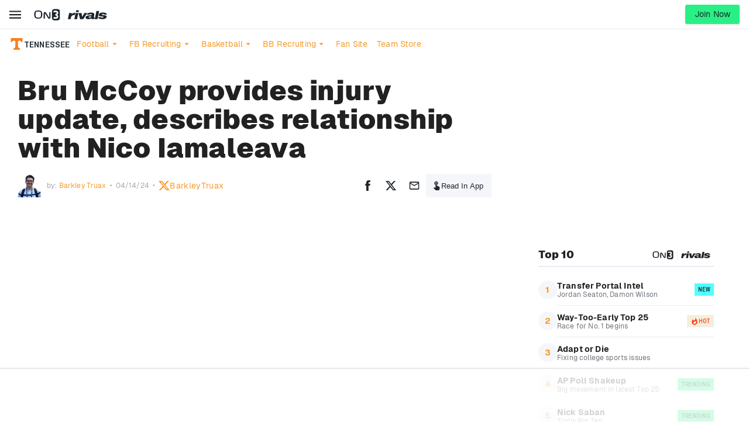

--- FILE ---
content_type: text/html; charset=utf-8
request_url: https://www.on3.com/college/tennessee-volunteers/news/bru-mccoy-provides-injury-update-describes-relationship-with-nico-iamaleava/
body_size: 44784
content:
<!DOCTYPE html><html lang="en"><head><meta content="#f99928" name="theme-color"/><meta charSet="utf-8"/><meta content="width=device-width, initial-scale=1, viewport-fit=cover" name="viewport"/><meta content="386430152433689" property="fb:app_id"/><meta content="hwer35nvdlw6s5jyhja27j153jth48" name="facebook-domain-verification"/><link href="/favicon.ico" rel="icon"/><link href="/favicon.png" rel="icon" type="image/png"/><link href="https://on3static.com/static/on3/touch-icons/favicon.ico" rel="icon" type="image/x-icon"/><link href="https://on3static.com/static/on3/touch-icons/apple-touch-icon.png" rel="apple-touch-icon"/><link href="https://on3static.com/static/on3/touch-icons/apple-touch-icon-57x57.png" rel="apple-touch-icon" sizes="57x57"/><link href="https://on3static.com/static/on3/touch-icons/apple-touch-icon-72x72.png" rel="apple-touch-icon" sizes="72x72"/><link href="https://on3static.com/static/on3/touch-icons/apple-touch-icon-76x76.png" rel="apple-touch-icon" sizes="76x76"/><link href="https://on3static.com/static/on3/touch-icons/apple-touch-icon-114x114.png" rel="apple-touch-icon" sizes="114x114"/><link href="https://on3static.com/static/on3/touch-icons/apple-touch-icon-120x120.png" rel="apple-touch-icon" sizes="120x120"/><link href="https://on3static.com/static/on3/touch-icons/apple-touch-icon-144x144.png" rel="apple-touch-icon" sizes="144x144"/><link href="https://on3static.com/static/on3/touch-icons/apple-touch-icon-152x152.png" rel="apple-touch-icon" sizes="152x152"/><link href="https://on3static.com/static/on3/touch-icons/apple-touch-icon-180x180.png" rel="apple-touch-icon" sizes="180x180"/><script async="" defer="" src="https://22aec0c5-465e-4cdc-b810-5532dd3de586.redfastlabs.com/assets/redfast.js"></script><script>
                  window.dataLayer = [{"siteKey":55,"userStatus":"guest","authorName":"Barkley Truax","authorId":"401673","contentId":"2370863","contentAccess":"free","categoryKey":"349","siteType":"channel","teamName":"tennessee-volunteers","siteName":"Tennessee Volunteers","pageType":"article","appEnv":"production"}] || window.dataLayer || [];
                  (function(w,d,s,l,i){w[l]=w[l]||[];w[l].push({'gtm.start':
                  new Date().getTime(),event:'gtm.js'});var f=d.getElementsByTagName(s)[0],
                  j=d.createElement(s),dl=l!='dataLayer'?'&l='+l:'';j.async=true;j.src=
                  'https://www.googletagmanager.com/gtm.js?id='+i+dl;f.parentNode.insertBefore(j,f);
                  })(window,document,'script','dataLayer','GTM-M7CD4SPX');
                </script><meta content="Tennessee Volunteers" property="og:site_name"/><link crossorigin="use-credentials" href="https://cdn-ext.spiny.ai" rel="preconnect"/><link crossorigin="use-credentials" href="https://cdn-ext.spiny.ai" rel="dns-prefetch"/><title>Bru McCoy provides injury update, describes relationship with Nico Iamaleava - On3</title><meta name="description" content="Tennessee wide receiver Bru McCoy updated his ankle injury, talked Nico Iamaleava during Saturday&#x27;s spring game."/><meta name="robots" content="index, follow, max-snippet:-1, max-image-preview:large, max-video-preview:-1"/><link rel="canonical" href="https://www.on3.com/college/tennessee-volunteers/news/bru-mccoy-provides-injury-update-describes-relationship-with-nico-iamaleava/"/><meta property="og:locale" content="en_US"/><meta property="og:type" content="article"/><meta property="og:title" content="Bru McCoy provides injury update, describes relationship with Nico Iamaleava"/><meta property="og:description" content="Tennessee wide receiver Bru McCoy updated his ankle injury, talked Nico Iamaleava during Saturday&#x27;s spring game."/><meta property="og:url" content="https://www.on3.com/college/tennessee-volunteers/news/bru-mccoy-provides-injury-update-describes-relationship-with-nico-iamaleava/"/><meta property="og:site_name" content="On3"/><meta property="article:published_time" content="2024-04-14T14:51:56+00:00"/><meta property="article:modified_time" content="2024-04-14T14:52:06+00:00"/><meta property="og:image" content="https://on3static.com/uploads/dev/assets/cms/2023/09/30200503/USATSI_19417408-scaled.jpeg"/><meta property="og:image:width" content="2560"/><meta property="og:image:height" content="1344"/><meta property="og:image:type" content="image/jpeg"/><meta name="author" content="Barkley Truax"/><meta name="twitter:card" content="summary_large_image"/><meta name="twitter:creator" content="@BarkleyTruax"/><meta name="twitter:label1" content="Written by"/><meta name="twitter:data1" content="Barkley Truax"/><meta name="twitter:label2" content="Est. reading time"/><meta name="twitter:data2" content="2 minutes"/><script type="application/ld+json" class="yoast-schema-graph">{"@context":"https://schema.org","@graph":[{"@type":"NewsArticle","@id":"https://www.on3.com/college/tennessee-volunteers/news/bru-mccoy-provides-injury-update-describes-relationship-with-nico-iamaleava/#article","isPartOf":{"@id":"https://www.on3.com/college/tennessee-volunteers/news/bru-mccoy-provides-injury-update-describes-relationship-with-nico-iamaleava/"},"author":{"name":"Barkley Truax","@id":"https://www.on3.com/#/schema/person/2eead0893a74236870bd837e3a96e27b"},"headline":"Bru McCoy provides injury update, describes relationship with Nico Iamaleava","datePublished":"2024-04-14T14:51:56+00:00","dateModified":"2024-04-14T14:52:06+00:00","mainEntityOfPage":{"@id":"https://www.on3.com/college/tennessee-volunteers/news/bru-mccoy-provides-injury-update-describes-relationship-with-nico-iamaleava/"},"wordCount":418,"commentCount":0,"publisher":{"@id":"https://www.on3.com/#organization"},"keywords":["Bru McCoy (19 - Mater Dei)","Nico Iamaleava (23 - Warren)"],"articleSection":["On3","On3 Football","Tennessee Volunteers","Tennessee Volunteers Basketball"],"inLanguage":"en-US","potentialAction":[{"@type":"CommentAction","name":"Comment","target":["https://www.on3.com/college/tennessee-volunteers/news/bru-mccoy-provides-injury-update-describes-relationship-with-nico-iamaleava/#respond"]}],"copyrightYear":"2024","copyrightHolder":{"@id":"https://www.on3.com/#organization"}},{"@type":"WebPage","@id":"https://www.on3.com/college/tennessee-volunteers/news/bru-mccoy-provides-injury-update-describes-relationship-with-nico-iamaleava/","url":"https://www.on3.com/college/tennessee-volunteers/news/bru-mccoy-provides-injury-update-describes-relationship-with-nico-iamaleava/","name":"Bru McCoy provides injury update, describes relationship with Nico Iamaleava - On3","isPartOf":{"@id":"https://www.on3.com/#website"},"datePublished":"2024-04-14T14:51:56+00:00","dateModified":"2024-04-14T14:52:06+00:00","description":"Tennessee wide receiver Bru McCoy updated his ankle injury, talked Nico Iamaleava during Saturday's spring game.","breadcrumb":{"@id":"https://www.on3.com/college/tennessee-volunteers/news/bru-mccoy-provides-injury-update-describes-relationship-with-nico-iamaleava/#breadcrumb"},"inLanguage":"en-US","potentialAction":[{"@type":"ReadAction","target":["https://www.on3.com/college/tennessee-volunteers/news/bru-mccoy-provides-injury-update-describes-relationship-with-nico-iamaleava/"]}]},{"@type":"BreadcrumbList","@id":"https://www.on3.com/college/tennessee-volunteers/news/bru-mccoy-provides-injury-update-describes-relationship-with-nico-iamaleava/#breadcrumb","itemListElement":[{"@type":"ListItem","position":1,"name":"Home","item":"https://www.on3.com/"},{"@type":"ListItem","position":2,"name":"Bru McCoy provides injury update, describes relationship with Nico Iamaleava"}]},{"@type":"WebSite","@id":"https://www.on3.com/#website","url":"https://www.on3.com/","name":"On3","description":"The Best of College Sports and Recruiting","publisher":{"@id":"https://www.on3.com/#organization"},"potentialAction":[{"@type":"SearchAction","target":{"@type":"EntryPoint","urlTemplate":"https://www.on3.com/?s={search_term_string}"},"query-input":"required name=search_term_string"}],"inLanguage":"en-US"},{"@type":"Organization","@id":"https://www.on3.com/#organization","name":"On3","url":"https://www.on3.com/","logo":{"@type":"ImageObject","inLanguage":"en-US","@id":"https://www.on3.com/#/schema/logo/image/","url":"https://on3static.com/uploads/dev/assets/cms/2023/01/23142710/on3-share.jpg","contentUrl":"https://on3static.com/uploads/dev/assets/cms/2023/01/23142710/on3-share.jpg","width":1200,"height":627,"caption":"On3"},"image":{"@id":"https://www.on3.com/#/schema/logo/image/"}},{"@type":"Person","@id":"https://www.on3.com/#/schema/person/2eead0893a74236870bd837e3a96e27b","name":"Barkley Truax","image":{"@type":"ImageObject","inLanguage":"en-US","@id":"https://www.on3.com/#/schema/person/image/","url":"https://on3static.com/uploads/dev/assets/cms/2021/08/21122406/Barkley-Truax-96x96.jpg","contentUrl":"https://on3static.com/uploads/dev/assets/cms/2021/08/21122406/Barkley-Truax-96x96.jpg","caption":"Barkley Truax"},"description":"Barkley Truax is a writer for On3's National News Desk. He also occasionally covers high school sports for Kentucky Sports Radio. A graduate of the University of Kentucky, former bylines include the Kentucky Kernel and 247Sports. Follow him on Twitter @BarkleyTruax","sameAs":["https://twitter.com/BarkleyTruax"],"url":"https://www.on3.com/author/barkleytruax/"}]}</script><meta content="Bru McCoy provides injury update, describes relationship with Nico Iamaleava" property="sailthru.title"/><meta content="bru-mccoy-15293,nico-iamaleava-145284" property="sailthru.tags"/><meta content="Barkley Truax" property="sailthru.author"/><meta content="Barkley Truax" property="og:article:author"/><meta content="Barkley Truax" property="cXenseParse:author"/><meta content="article" name="cXenseParse:pageclass"/><meta content="2024-04-14T09:51:56.000Z" name="cXenseParse:publishtime"/><meta content="2024-04-14T09:51:56.000Z" name="sailthru.date"/><meta name="next-head-count" content="54"/><meta content="#fe3b1f" name="theme-color"/><link href="/manifest.json" rel="manifest"/><link href="https://fonts.gstatic.com" rel="preconnect"/><link href="https://on3static.com/fonts/fonts.css" rel="stylesheet"/><script src="https://js.recurly.com/v4/recurly.js"></script><noscript><img alt="." aria-hidden="true" height="1" role="presentation" src="https://sb.scorecardresearch.com/p?c1=2&amp;c2=36671852&amp;cv=3.6.0&amp;cj=1" width="1"/></noscript><script data-admiral="true" defer="" src="/api/admiral/"></script><link rel="preconnect" href="https://fonts.gstatic.com" crossorigin /><script data-nscript="beforeInteractive">
            if (!window.__raptiveEmailDetect) {
              window.__raptiveEmailDetect = true;
              !function(){"use strict";function e(e){const t=e.match(/((?=([a-z0-9._!#$%+^&*()[\]<>-]+))\2@[a-z0-9._-]+\.[a-z0-9._-]+)/gi);return t?t[0]:""}function t(t){return e(a(t.toLowerCase()))}function a(e){return e.replace(/\s/g,"")}async function n(e){const t={sha256Hash:"",sha1Hash:""};if(!("msCrypto"in window)&&"https:"===location.protocol&&"crypto"in window&&"TextEncoder"in window){const a=(new TextEncoder).encode(e),[n,c]=await Promise.all([s("SHA-256",a),s("SHA-1",a)]);t.sha256Hash=n,t.sha1Hash=c}return t}async function s(e,t){const a=await crypto.subtle.digest(e,t);return Array.from(new Uint8Array(a)).map(e=>("00"+e.toString(16)).slice(-2)).join("")}function c(e){let t=!0;return Object.keys(e).forEach(a=>{0===e[a].length&&(t=!1)}),t}function i(e,t,a){e.splice(t,1);const n="?"+e.join("&")+a.hash;history.replaceState(null,"",n)}var o={checkEmail:e,validateEmail:t,trimInput:a,hashEmail:n,hasHashes:c,removeEmailAndReplaceHistory:i,detectEmails:async function(){const e=new URL(window.location.href),a=Array.from(e.searchParams.entries()).map(e=>`${e[0]}=${e[1]}`);let s,o;const r=["adt_eih","sh_kit"];if(a.forEach((e,t)=>{const a=decodeURIComponent(e),[n,c]=a.split("=");if("adt_ei"===n&&(s={value:c,index:t,emsrc:"url"}),r.includes(n)){o={value:c,index:t,emsrc:"sh_kit"===n?"urlhck":"urlh"}}}),s)t(s.value)&&n(s.value).then(e=>{if(c(e)){const t={value:e,created:Date.now()};localStorage.setItem("adt_ei",JSON.stringify(t)),localStorage.setItem("adt_emsrc",s.emsrc)}});else if(o){const e={value:{sha256Hash:o.value,sha1Hash:""},created:Date.now()};localStorage.setItem("adt_ei",JSON.stringify(e)),localStorage.setItem("adt_emsrc",o.emsrc)}s&&i(a,s.index,e),o&&i(a,o.index,e)},cb:"adthrive"};const{detectEmails:r,cb:l}=o;r()}();
            }
            </script><script data-nscript="beforeInteractive">
          window.spiny = window.spiny || {};
          window.spiny.bidroll = window.spiny.bidroll || {};
          window.spiny.bidroll.enabled = false;
        </script><script data-nscript="beforeInteractive">(function(s,p,i,n,y){s[i]=s[i]||{queue:[]};n.forEach(function(m){s[i][m] =s[i][m]||function () {var a = arguments;s[i].queue.push(function () {s[i][m].apply(s[i], a);});};});if(y){var e=p.createElement("script");e.type="text/javascript";e.async=true;e.src=y;var f=p.getElementsByTagName("script")[0];if(f){f.parentNode.insertBefore(e,f)}else{var d=p.getElementsByTagName("head")[0];if(d){d.appendChild(e)}}}})(window, document, "orion", ["init","registerElement","setConfig", "setContext","newPageView"], null);</script><script data-nscript="beforeInteractive">document.cookie = "__adblocker=; expires=Thu, 01 Jan 1970 00:00:00 GMT; path=/";
    var setNptTechAdblockerCookie = function(adblocker) {
        var d = new Date();
        d.setTime(d.getTime() + 60 * 5 * 1000);
        document.cookie = "__adblocker=" + (adblocker ? "true" : "false") + "; expires=" + d.toUTCString() + "; path=/";
    };
    var script = document.createElement("script");
    script.setAttribute("async", true);
    script.setAttribute("src", "//www.npttech.com/advertising.js");
    script.setAttribute("onerror", "setNptTechAdblockerCookie(true);");
    document.getElementsByTagName("head")[0].appendChild(script);</script><link rel="preload" href="/_next/static/css/666f409301d1e8f9.css" as="style"/><link rel="stylesheet" href="/_next/static/css/666f409301d1e8f9.css" data-n-g=""/><link rel="preload" href="/_next/static/css/676616b2ae3922e6.css" as="style"/><link rel="stylesheet" href="/_next/static/css/676616b2ae3922e6.css" data-n-p=""/><link rel="preload" href="/_next/static/css/b2ec1b5cd8f300d7.css" as="style"/><link rel="stylesheet" href="/_next/static/css/b2ec1b5cd8f300d7.css" data-n-p=""/><link rel="preload" href="/_next/static/css/7977da7da8f10d13.css" as="style"/><link rel="stylesheet" href="/_next/static/css/7977da7da8f10d13.css" data-n-p=""/><noscript data-n-css=""></noscript><script defer="" nomodule="" src="/_next/static/chunks/polyfills-42372ed130431b0a.js"></script><script src="/_next/static/chunks/webpack-5f92398f8e12f704.js" defer=""></script><script src="/_next/static/chunks/framework-a32fdada02556615.js" defer=""></script><script src="/_next/static/chunks/main-acbc6eddba8169c9.js" defer=""></script><script src="/_next/static/chunks/pages/_app-d7c7996282519364.js" defer=""></script><script src="/_next/static/chunks/e893f787-08d8ec03b6210fba.js" defer=""></script><script src="/_next/static/chunks/7089-4ea7692619dc3804.js" defer=""></script><script src="/_next/static/chunks/5284-f0e02ee2dbd2e427.js" defer=""></script><script src="/_next/static/chunks/435-4ca8046cb074f86f.js" defer=""></script><script src="/_next/static/chunks/4347-288f32bba24305f2.js" defer=""></script><script src="/_next/static/chunks/1323-fabf01534402aba9.js" defer=""></script><script src="/_next/static/chunks/4607-c50ba77707f2f14b.js" defer=""></script><script src="/_next/static/chunks/7681-b44e4ac284693984.js" defer=""></script><script src="/_next/static/chunks/1025-b48a4e60b2bc0752.js" defer=""></script><script src="/_next/static/chunks/8397-0db0c5f9cfa2d449.js" defer=""></script><script src="/_next/static/chunks/5921-e3c7fa31dfa78cbf.js" defer=""></script><script src="/_next/static/chunks/7213-b43440660cc98098.js" defer=""></script><script src="/_next/static/chunks/pages/college/%5Bcollege%5D/news/%5Bslug%5D-4244c073bfb52e36.js" defer=""></script><script src="/_next/static/o8WwLq1VGYBy-yOSuiXKc/_buildManifest.js" defer=""></script><script src="/_next/static/o8WwLq1VGYBy-yOSuiXKc/_ssgManifest.js" defer=""></script><style data-emotion="css-global q77g0h">html{-webkit-font-smoothing:antialiased;-moz-osx-font-smoothing:grayscale;box-sizing:border-box;-webkit-text-size-adjust:100%;}*,*::before,*::after{box-sizing:inherit;}strong,b{font-weight:700;}body{margin:0;color:rgba(0, 0, 0, 0.87);font-size:15px;letter-spacing:0.15px;font-family:Geist,Merriweather,Arial,sans-serif;font-weight:400;line-height:1.5;background-color:#fff;}@media print{body{background-color:#fff;}}body::backdrop{background-color:#fff;}</style><style data-emotion="css i4bv87-MuiSvgIcon-root 1wdtckz-MuiTypography-root">.css-i4bv87-MuiSvgIcon-root{-webkit-user-select:none;-moz-user-select:none;-ms-user-select:none;user-select:none;width:1em;height:1em;display:inline-block;fill:currentColor;-webkit-flex-shrink:0;-ms-flex-negative:0;flex-shrink:0;-webkit-transition:fill 200ms cubic-bezier(0.4, 0, 0.2, 1) 0ms;transition:fill 200ms cubic-bezier(0.4, 0, 0.2, 1) 0ms;font-size:1.5rem;}.css-1wdtckz-MuiTypography-root{margin:0;font-family:Geist;font-size:24px;font-weight:900;line-height:1.375;letter-spacing:0.25px;color:rgba(0, 0, 0, 0.87);}</style><style id="jss-server-side"></style><style data-href="https://fonts.googleapis.com/css2?family=Archivo+Narrow:ital,wght@0,400;0,600;1,600;1,700&family=Merriweather&display=swap">@font-face{font-family:'Archivo Narrow';font-style:italic;font-weight:600;font-display:swap;src:url(https://fonts.gstatic.com/l/font?kit=tss7ApVBdCYD5Q7hcxTE1ArZ0bb1k3JSLwe1hB965BK84Hmq&skey=ec1fde26e7c4f98c&v=v35) format('woff')}@font-face{font-family:'Archivo Narrow';font-style:italic;font-weight:700;font-display:swap;src:url(https://fonts.gstatic.com/l/font?kit=tss7ApVBdCYD5Q7hcxTE1ArZ0bb1k3JSLwe1hB965BKF4Hmq&skey=ec1fde26e7c4f98c&v=v35) format('woff')}@font-face{font-family:'Archivo Narrow';font-style:normal;font-weight:400;font-display:swap;src:url(https://fonts.gstatic.com/l/font?kit=tss5ApVBdCYD5Q7hcxTE1ArZ0Zz8oY2KRmwvKhhvLFGKpw&skey=345333fd7197b162&v=v35) format('woff')}@font-face{font-family:'Archivo Narrow';font-style:normal;font-weight:600;font-display:swap;src:url(https://fonts.gstatic.com/l/font?kit=tss5ApVBdCYD5Q7hcxTE1ArZ0Zz8oY2KRmwvKhhv8laKpw&skey=345333fd7197b162&v=v35) format('woff')}@font-face{font-family:'Merriweather';font-style:normal;font-weight:400;font-stretch:normal;font-display:swap;src:url(https://fonts.gstatic.com/l/font?kit=u-4D0qyriQwlOrhSvowK_l5UcA6zuSYEqOzpPe3HOZJ5eX1WtLaQwmYiScCmDxhtNOKl8yDr3icqEA&skey=379c1eccf863c625&v=v33) format('woff')}@font-face{font-family:'Archivo Narrow';font-style:italic;font-weight:600;font-display:swap;src:url(https://fonts.gstatic.com/s/archivonarrow/v35/tss2ApVBdCYD5Q7hcxTE1ArZ0bb1uXF63v0qNxhX5Q.woff2) format('woff2');unicode-range:U+0102-0103,U+0110-0111,U+0128-0129,U+0168-0169,U+01A0-01A1,U+01AF-01B0,U+0300-0301,U+0303-0304,U+0308-0309,U+0323,U+0329,U+1EA0-1EF9,U+20AB}@font-face{font-family:'Archivo Narrow';font-style:italic;font-weight:600;font-display:swap;src:url(https://fonts.gstatic.com/s/archivonarrow/v35/tss2ApVBdCYD5Q7hcxTE1ArZ0bb1uXB63v0qNxhX5Q.woff2) format('woff2');unicode-range:U+0100-02BA,U+02BD-02C5,U+02C7-02CC,U+02CE-02D7,U+02DD-02FF,U+0304,U+0308,U+0329,U+1D00-1DBF,U+1E00-1E9F,U+1EF2-1EFF,U+2020,U+20A0-20AB,U+20AD-20C0,U+2113,U+2C60-2C7F,U+A720-A7FF}@font-face{font-family:'Archivo Narrow';font-style:italic;font-weight:600;font-display:swap;src:url(https://fonts.gstatic.com/s/archivonarrow/v35/tss2ApVBdCYD5Q7hcxTE1ArZ0bb1uX563v0qNxg.woff2) format('woff2');unicode-range:U+0000-00FF,U+0131,U+0152-0153,U+02BB-02BC,U+02C6,U+02DA,U+02DC,U+0304,U+0308,U+0329,U+2000-206F,U+20AC,U+2122,U+2191,U+2193,U+2212,U+2215,U+FEFF,U+FFFD}@font-face{font-family:'Archivo Narrow';font-style:italic;font-weight:700;font-display:swap;src:url(https://fonts.gstatic.com/s/archivonarrow/v35/tss2ApVBdCYD5Q7hcxTE1ArZ0bb1uXF63v0qNxhX5Q.woff2) format('woff2');unicode-range:U+0102-0103,U+0110-0111,U+0128-0129,U+0168-0169,U+01A0-01A1,U+01AF-01B0,U+0300-0301,U+0303-0304,U+0308-0309,U+0323,U+0329,U+1EA0-1EF9,U+20AB}@font-face{font-family:'Archivo Narrow';font-style:italic;font-weight:700;font-display:swap;src:url(https://fonts.gstatic.com/s/archivonarrow/v35/tss2ApVBdCYD5Q7hcxTE1ArZ0bb1uXB63v0qNxhX5Q.woff2) format('woff2');unicode-range:U+0100-02BA,U+02BD-02C5,U+02C7-02CC,U+02CE-02D7,U+02DD-02FF,U+0304,U+0308,U+0329,U+1D00-1DBF,U+1E00-1E9F,U+1EF2-1EFF,U+2020,U+20A0-20AB,U+20AD-20C0,U+2113,U+2C60-2C7F,U+A720-A7FF}@font-face{font-family:'Archivo Narrow';font-style:italic;font-weight:700;font-display:swap;src:url(https://fonts.gstatic.com/s/archivonarrow/v35/tss2ApVBdCYD5Q7hcxTE1ArZ0bb1uX563v0qNxg.woff2) format('woff2');unicode-range:U+0000-00FF,U+0131,U+0152-0153,U+02BB-02BC,U+02C6,U+02DA,U+02DC,U+0304,U+0308,U+0329,U+2000-206F,U+20AC,U+2122,U+2191,U+2193,U+2212,U+2215,U+FEFF,U+FFFD}@font-face{font-family:'Archivo Narrow';font-style:normal;font-weight:400;font-display:swap;src:url(https://fonts.gstatic.com/s/archivonarrow/v35/tss0ApVBdCYD5Q7hcxTE1ArZ0bb_iXxw2d8oBxk.woff2) format('woff2');unicode-range:U+0102-0103,U+0110-0111,U+0128-0129,U+0168-0169,U+01A0-01A1,U+01AF-01B0,U+0300-0301,U+0303-0304,U+0308-0309,U+0323,U+0329,U+1EA0-1EF9,U+20AB}@font-face{font-family:'Archivo Narrow';font-style:normal;font-weight:400;font-display:swap;src:url(https://fonts.gstatic.com/s/archivonarrow/v35/tss0ApVBdCYD5Q7hcxTE1ArZ0bb-iXxw2d8oBxk.woff2) format('woff2');unicode-range:U+0100-02BA,U+02BD-02C5,U+02C7-02CC,U+02CE-02D7,U+02DD-02FF,U+0304,U+0308,U+0329,U+1D00-1DBF,U+1E00-1E9F,U+1EF2-1EFF,U+2020,U+20A0-20AB,U+20AD-20C0,U+2113,U+2C60-2C7F,U+A720-A7FF}@font-face{font-family:'Archivo Narrow';font-style:normal;font-weight:400;font-display:swap;src:url(https://fonts.gstatic.com/s/archivonarrow/v35/tss0ApVBdCYD5Q7hcxTE1ArZ0bbwiXxw2d8o.woff2) format('woff2');unicode-range:U+0000-00FF,U+0131,U+0152-0153,U+02BB-02BC,U+02C6,U+02DA,U+02DC,U+0304,U+0308,U+0329,U+2000-206F,U+20AC,U+2122,U+2191,U+2193,U+2212,U+2215,U+FEFF,U+FFFD}@font-face{font-family:'Archivo Narrow';font-style:normal;font-weight:600;font-display:swap;src:url(https://fonts.gstatic.com/s/archivonarrow/v35/tss0ApVBdCYD5Q7hcxTE1ArZ0bb_iXxw2d8oBxk.woff2) format('woff2');unicode-range:U+0102-0103,U+0110-0111,U+0128-0129,U+0168-0169,U+01A0-01A1,U+01AF-01B0,U+0300-0301,U+0303-0304,U+0308-0309,U+0323,U+0329,U+1EA0-1EF9,U+20AB}@font-face{font-family:'Archivo Narrow';font-style:normal;font-weight:600;font-display:swap;src:url(https://fonts.gstatic.com/s/archivonarrow/v35/tss0ApVBdCYD5Q7hcxTE1ArZ0bb-iXxw2d8oBxk.woff2) format('woff2');unicode-range:U+0100-02BA,U+02BD-02C5,U+02C7-02CC,U+02CE-02D7,U+02DD-02FF,U+0304,U+0308,U+0329,U+1D00-1DBF,U+1E00-1E9F,U+1EF2-1EFF,U+2020,U+20A0-20AB,U+20AD-20C0,U+2113,U+2C60-2C7F,U+A720-A7FF}@font-face{font-family:'Archivo Narrow';font-style:normal;font-weight:600;font-display:swap;src:url(https://fonts.gstatic.com/s/archivonarrow/v35/tss0ApVBdCYD5Q7hcxTE1ArZ0bbwiXxw2d8o.woff2) format('woff2');unicode-range:U+0000-00FF,U+0131,U+0152-0153,U+02BB-02BC,U+02C6,U+02DA,U+02DC,U+0304,U+0308,U+0329,U+2000-206F,U+20AC,U+2122,U+2191,U+2193,U+2212,U+2215,U+FEFF,U+FFFD}@font-face{font-family:'Merriweather';font-style:normal;font-weight:400;font-stretch:100%;font-display:swap;src:url(https://fonts.gstatic.com/l/font?kit=u-4D0qyriQwlOrhSvowK_l5UcA6zuSYEqOzpPe3HOZJ5eX1WtLaQwmYiScCmDxhtNOKl8yDr3icaGV3zCPDaYKfFQn0&skey=379c1eccf863c625&v=v33) format('woff');unicode-range:U+0460-052F,U+1C80-1C8A,U+20B4,U+2DE0-2DFF,U+A640-A69F,U+FE2E-FE2F}@font-face{font-family:'Merriweather';font-style:normal;font-weight:400;font-stretch:100%;font-display:swap;src:url(https://fonts.gstatic.com/l/font?kit=u-4D0qyriQwlOrhSvowK_l5UcA6zuSYEqOzpPe3HOZJ5eX1WtLaQwmYiScCmDxhtNOKl8yDr3icaEF3zCPDaYKfFQn0&skey=379c1eccf863c625&v=v33) format('woff');unicode-range:U+0301,U+0400-045F,U+0490-0491,U+04B0-04B1,U+2116}@font-face{font-family:'Merriweather';font-style:normal;font-weight:400;font-stretch:100%;font-display:swap;src:url(https://fonts.gstatic.com/l/font?kit=u-4D0qyriQwlOrhSvowK_l5UcA6zuSYEqOzpPe3HOZJ5eX1WtLaQwmYiScCmDxhtNOKl8yDr3icaG13zCPDaYKfFQn0&skey=379c1eccf863c625&v=v33) format('woff');unicode-range:U+0102-0103,U+0110-0111,U+0128-0129,U+0168-0169,U+01A0-01A1,U+01AF-01B0,U+0300-0301,U+0303-0304,U+0308-0309,U+0323,U+0329,U+1EA0-1EF9,U+20AB}@font-face{font-family:'Merriweather';font-style:normal;font-weight:400;font-stretch:100%;font-display:swap;src:url(https://fonts.gstatic.com/l/font?kit=u-4D0qyriQwlOrhSvowK_l5UcA6zuSYEqOzpPe3HOZJ5eX1WtLaQwmYiScCmDxhtNOKl8yDr3icaGl3zCPDaYKfFQn0&skey=379c1eccf863c625&v=v33) format('woff');unicode-range:U+0100-02BA,U+02BD-02C5,U+02C7-02CC,U+02CE-02D7,U+02DD-02FF,U+0304,U+0308,U+0329,U+1D00-1DBF,U+1E00-1E9F,U+1EF2-1EFF,U+2020,U+20A0-20AB,U+20AD-20C0,U+2113,U+2C60-2C7F,U+A720-A7FF}@font-face{font-family:'Merriweather';font-style:normal;font-weight:400;font-stretch:100%;font-display:swap;src:url(https://fonts.gstatic.com/l/font?kit=u-4D0qyriQwlOrhSvowK_l5UcA6zuSYEqOzpPe3HOZJ5eX1WtLaQwmYiScCmDxhtNOKl8yDr3icaFF3zCPDaYKfF&skey=379c1eccf863c625&v=v33) format('woff');unicode-range:U+0000-00FF,U+0131,U+0152-0153,U+02BB-02BC,U+02C6,U+02DA,U+02DC,U+0304,U+0308,U+0329,U+2000-206F,U+20AC,U+2122,U+2191,U+2193,U+2212,U+2215,U+FEFF,U+FFFD}</style></head><body class="on3_guest"><div id="__next"><noscript><div style="display:none"><img alt="Quantcast" height="1" src="http://pixel.quantserve.com/pixel/p-_zRUJy1MUNrxD.gif" width="1"/></div></noscript><a class="PageWrapper_skipToContent__g5zuo" href="#to_content" id="skipToContent">Skip to main content</a><div class="PageWrapper_body__oVv59"><style data-id="theme-styles" type="text/css">:root { --on3-primary-color: #fe3b1f; --rivals-primary-color: #0d8bff; --header-text-color: #f99928; --header-bg-color: #fff; --site-primary-color: #f99928; --site-secondary-color: #f99928; --site-link-color: #f99928; }</style><div class="ScrollWrapper_base__Ky8il"><header class="Base_base__ockPa Base_isChannel__gByhb" data-header-theme="secondary" data-site-theme="site"><div class="Base_primary__gmEGA"><div class="Base_container__NDZaC"><div class="MobileMenu_block__YPtgk" data-menu-ui="mobile"><button aria-label="Mobile Menu" class="MobileMenu_button__R4xvJ" name="mobile-menu" type="button"><svg width="1em" height="1em" viewBox="0 0 18 13" fill="currentColor" xmlns="http://www.w3.org/2000/svg"><path d="M0 .545v2h18v-2H0ZM0 5.545v2h18v-2H0ZM0 10.545v2h18v-2H0Z"></path></svg><span class="sr-only">Mobile Menu</span></button></div><div class="Brands_component__7f7HC" data-ui="brands"><a class="Brands_brand__M7YbX" data-brand="on3" href="https://www.on3.com"><svg height="70" viewBox="0 0 156 70" width="156" xmlns="http://www.w3.org/2000/svg" class="Brands_on3__tSje3" data-ui="service-logo"><path d="M47.9566 46.4979C47.1637 49.0308 45.9744 51.1638 44.2566 52.8968C42.5388 54.6299 40.4245 56.0964 37.9139 57.0296C35.2711 57.9626 32.2319 58.496 28.6642 58.496H22.4535C18.8858 58.496 15.8465 57.9626 13.2037 57.0296C10.5609 56.0964 8.44669 54.6299 6.861 52.8968C5.14319 51.1638 3.95392 49.0308 3.16109 46.4979C2.36825 43.965 1.97183 41.1654 1.97183 38.0993V30.6338C1.97183 27.4343 2.36825 24.6347 3.16109 22.1018C3.95392 19.5689 5.14319 17.4358 6.861 15.5696C8.57883 13.8365 10.6931 12.3701 13.2037 11.4369C15.8465 10.5037 18.8858 9.97046 22.4535 9.97046H28.6642C32.2319 9.97046 35.2711 10.5037 37.9139 11.4369C40.5566 12.3701 42.6709 13.8365 44.2566 15.5696C45.9744 17.3027 47.1637 19.5689 47.9566 22.1018C48.7494 24.6347 49.1457 27.4343 49.1457 30.6338V38.0993C49.278 41.1654 48.8815 43.965 47.9566 46.4979ZM12.543 49.1642C14.393 51.2971 17.4322 52.3636 21.6607 52.3636H29.7212C33.9497 52.3636 36.9889 51.2971 38.8388 49.1642C40.6889 47.0311 41.4817 43.965 41.4817 39.699V28.7674C41.4817 24.5014 40.5566 21.4353 38.8388 19.3022C36.9889 17.1693 33.9497 16.2361 29.7212 16.2361H21.6607C17.4322 16.2361 14.393 17.3027 12.543 19.3022C10.6931 21.4353 9.7681 24.5014 9.7681 28.7674V39.699C9.7681 43.965 10.6931 47.1645 12.543 49.1642Z"></path><path d="M90.5052 59.4293C88.5231 59.4293 86.9374 58.8962 85.616 57.8296C84.4267 56.7631 83.3696 55.43 82.3124 53.8302L66.3236 27.8345C66.0592 27.3011 65.795 26.9013 65.5307 26.6346C65.3986 26.5013 65.3986 26.5013 65.2665 26.5013C65.0022 26.5013 64.8701 26.6346 64.8701 26.6346C64.7378 26.768 64.7378 27.1678 64.7378 27.5678V58.7628H57.4702V27.8345C57.4702 25.5681 57.9988 23.5685 59.188 21.9688C60.3773 20.2357 62.3594 19.4357 65.0022 19.4357C66.8521 19.4357 68.4378 19.9691 69.7592 21.1688C70.9485 22.2353 72.1378 23.7017 73.3269 25.7014L88.9195 51.2973C89.1839 51.6973 89.448 52.0971 89.7124 52.2304C89.8445 52.3638 89.9766 52.4971 90.1088 52.4971C90.373 52.4971 90.373 52.3638 90.5052 52.3638C90.6373 52.2304 90.6373 51.9639 90.6373 51.6973V20.1024H97.7729V51.4306C97.7729 53.8302 97.1122 55.6966 95.9229 57.1631C94.7336 58.6295 92.8837 59.4293 90.5052 59.4293Z"></path><path clip-rule="evenodd" d="M119.708 68.8943H141.115C148.119 68.8943 153.933 63.0286 153.801 55.8297V14.9031C153.801 7.83755 148.119 1.97183 140.983 1.97183H119.708C112.705 1.97183 106.891 7.70423 106.891 14.9031V55.9631C106.891 63.0286 112.573 68.8943 119.708 68.8943ZM131.733 59.4286C131.998 59.4286 132.394 59.4286 132.526 59.2952C138.208 58.8954 142.965 54.7628 144.155 49.2969C144.287 48.4971 144.419 47.5639 144.419 46.764C144.419 42.6314 142.304 38.7653 138.737 36.3657L137.547 35.4325L138.737 34.4993C142.304 32.233 144.419 28.3669 144.419 24.1009C144.419 23.1678 144.287 22.3679 144.155 21.568C143.097 16.1023 138.208 11.9696 132.526 11.5697H116.141V21.3014H132.262C133.715 21.4347 134.905 22.6346 135.169 23.9676C135.301 24.1009 135.301 24.3676 135.301 24.6343C135.301 27.0118 132.13 29.0756 129.243 30.9549C127.921 31.8154 126.659 32.6372 125.787 33.4328V37.6987C126.66 38.4951 127.924 39.2915 129.248 40.1252C132.134 41.9431 135.301 43.9383 135.301 46.4973C135.301 46.5526 135.278 46.6307 135.252 46.7222C135.214 46.8516 135.169 47.0078 135.169 47.1639C134.905 48.4971 133.715 49.5636 132.13 49.8301H116.141V59.4286H131.733Z" fill-rule="evenodd"></path></svg></a><div class="Brands_divider__iFzcl" data-ui="brands-divider"></div><a class="Brands_brand__M7YbX" data-brand="rivals" href="https://www.on3.com/rivals/"><svg fill="currentColor" height="24" viewBox="0 0 101 24" width="101" xmlns="http://www.w3.org/2000/svg" class="Brands_rivals__E45XX" data-ui="service-logo"><path d="M17.8787 12.9865C17.3351 12.9246 16.8519 12.8628 16.5499 12.8628C14.2546 12.8628 12.2614 13.5429 10.6306 14.8413C9.66415 15.6451 8.99974 16.4488 8.57694 17.3762C8.27493 18.0563 7.97293 19.0456 7.67092 20.344L7.00651 23.4972H0L3.26165 7.73107H10.2682L9.54335 11.1316C10.7514 9.7714 11.9594 8.78215 13.1674 8.16387C14.4358 7.54559 15.8251 7.23645 17.3955 7.23645C17.9995 7.23645 18.5431 7.29828 18.9659 7.36011L17.8787 12.9865Z"></path><path d="M50.0725 7.73114L39.4419 23.5591H31.3482L27.4221 7.73114H35.1534L36.8447 17.7473L42.6432 7.73114H50.0725Z"></path><path d="M68.7364 22.6317C67.4076 23.25 66.0183 23.5591 64.4479 23.5591C62.2735 23.5591 60.9447 22.879 60.4615 21.5806C57.985 22.879 55.3274 23.5591 52.4885 23.5591C50.5557 23.5591 48.9249 23.25 47.7168 22.6317C46.0256 21.7661 45.3612 20.5295 45.7236 18.7983C46.086 17.0672 47.1732 15.7688 48.9249 15.0268C50.1933 14.4704 52.0053 14.0994 54.3006 13.9758C55.9314 13.8521 57.6226 13.7903 59.2534 13.6666C60.5219 13.4811 61.1863 13.1102 61.3071 12.5537C61.4279 11.8736 61.1863 11.379 60.6427 11.0698C60.1594 10.8225 59.5554 10.6989 58.8306 10.6989C57.0186 10.6989 55.7502 11.1935 54.965 12.2446L48.2001 11.6881C49.1665 9.83328 50.9181 8.53489 53.5153 7.6693C55.4482 7.05102 57.6226 6.74188 59.9178 6.74188C63.4211 6.74188 65.7767 7.42199 67.1056 8.78221C68.0116 9.70963 68.2532 11.379 67.8908 13.7903C67.8908 13.7903 67.7096 14.7795 67.2868 16.8198C67.0452 17.9327 66.9848 18.6129 67.1056 18.9838C67.2264 19.3548 67.6492 19.6021 68.374 19.6021C68.676 19.6021 68.978 19.6021 69.4008 19.5403L68.7364 22.6317ZM60.5219 16.1397C60.099 16.2634 58.9514 16.4489 57.1998 16.6344C56.475 16.6962 55.7502 16.758 55.0254 16.8198C53.9985 17.0053 53.4549 17.4381 53.3341 17.9946C53.2133 18.551 53.4549 18.9838 54.059 19.2311C54.4818 19.4784 55.0254 19.5403 55.6898 19.5403C57.1394 19.5403 58.1662 19.293 58.891 18.8602C59.6762 18.4274 60.2198 17.5 60.5219 16.1397Z"></path><path d="M76.2863 23.5592H69.2798L73.5683 2.53766H80.5748L76.2863 23.5592Z"></path><path d="M99.7825 17.9328C99.3597 20.035 97.8497 21.5806 95.3732 22.5699C93.6216 23.25 91.5076 23.5591 89.0311 23.5591C81.9642 23.5591 78.1589 21.828 77.5549 18.3038H85.1655C85.9507 19.1694 87.0983 19.6022 88.6083 19.6022C90.4807 19.6022 91.5076 19.1694 91.7492 18.2419C91.9304 17.4382 90.8431 16.9436 88.6083 16.7581C85.1655 16.4489 83.0514 16.1398 82.3266 15.8925C80.1522 15.2124 79.2462 13.9758 79.6086 12.121C80.3938 8.4113 83.9574 6.55646 90.2995 6.55646C96.5208 6.55646 99.9033 8.28764 100.568 11.8118L93.8028 11.8737C93.1988 10.9462 91.9908 10.4516 90.1787 10.4516C88.5479 10.4516 87.6419 10.8844 87.4607 11.6882C87.3399 12.4301 88.3667 12.9247 90.6619 13.172C94.1048 13.4812 96.2188 13.7903 97.004 14.0995C99.2993 14.7796 100.205 16.0161 99.7825 17.9328Z"></path><path d="M28.4488 3.15586C28.2676 4.08328 27.6636 4.76338 26.6368 5.13435C25.8516 5.44349 24.9456 5.62897 23.9188 5.62897C22.9523 5.62897 22.1067 5.44349 21.5631 5.07252C20.7779 4.63973 20.5363 3.95962 20.7175 3.0322C21.0799 1.36285 22.5295 0.559082 25.1872 0.559082C27.724 0.559082 28.8112 1.42467 28.4488 3.15586Z"></path><path d="M23.6772 23.5591H16.6707L19.8719 7.73114H26.8784L23.6772 23.5591Z"></path></svg></a></div><nav class="Menu_block__DNcdl" data-menu-ui="menu"><ul class="Menu_menu__vJAwl"><li class="Menu_menuItem__8glru"><a aria-haspopup="true" data-active="false" data-has-tag="false" data-parent="true" href="/teams/">Teams<svg class="MuiSvgIcon-root MuiSvgIcon-fontSizeMedium Menu_arrow__P90eN css-i4bv87-MuiSvgIcon-root" focusable="false" aria-hidden="true" viewBox="0 0 24 24" data-testid="ArrowDropDownIcon" fill="currentColor"><path d="m7 10 5 5 5-5z"></path></svg></a><ul class="Menu_dropdown__ORhu6" data-menu-ui="dropdown"><li class="Menu_dropdownItem__t9mIl"><a data-active="false" href="/college/">Teams</a></li><li class="Menu_dropdownItem__t9mIl"><a data-active="false" href="/teams/">Fan Sites</a></li><li class="Menu_dropdownItem__t9mIl"><a data-active="false" href="/boards/">Forums</a></li><li class="Menu_dropdownItem__t9mIl"><a data-active="false" href="/shows/">Shows</a></li></ul></li><li class="Menu_menuItem__8glru"><a aria-haspopup="true" data-active="false" data-has-tag="false" data-parent="true" href="/category/football/news/">College<svg class="MuiSvgIcon-root MuiSvgIcon-fontSizeMedium Menu_arrow__P90eN css-i4bv87-MuiSvgIcon-root" focusable="false" aria-hidden="true" viewBox="0 0 24 24" data-testid="ArrowDropDownIcon" fill="currentColor"><path d="m7 10 5 5 5-5z"></path></svg></a><ul class="Menu_dropdown__ORhu6" data-menu-ui="dropdown"><li class="Menu_dropdownItem__t9mIl"><a data-active="false" href="/category/football/news/">College Football News</a></li><li class="Menu_dropdownItem__t9mIl"><a data-active="false" href="/college/rankings/player/football/2025/">College Football Player Rankings</a></li><li class="Menu_dropdownItem__t9mIl"><a data-active="false" href="/college/rankings/football/">College Football Rankings</a></li><li class="Menu_dropdownItem__t9mIl"><a data-active="false" href="/category/college-football-playoff/news/">College Football Playoff</a></li><li class="Menu_dropdownItem__t9mIl"><a data-active="false" href="/category/basketball/news/">College Basketball News</a></li><li class="Menu_dropdownItem__t9mIl"><a data-active="false" href="/her/news/">Women&#x27;s Sports</a></li></ul></li><li class="Menu_menuItem__8glru"><a aria-haspopup="true" data-active="false" data-has-tag="false" data-parent="true" href="/nil/">NIL<svg class="MuiSvgIcon-root MuiSvgIcon-fontSizeMedium Menu_arrow__P90eN css-i4bv87-MuiSvgIcon-root" focusable="false" aria-hidden="true" viewBox="0 0 24 24" data-testid="ArrowDropDownIcon" fill="currentColor"><path d="m7 10 5 5 5-5z"></path></svg></a><ul class="Menu_dropdown__ORhu6" data-menu-ui="dropdown"><li class="Menu_dropdownItem__t9mIl"><a data-active="false" href="/nil/news/">NIL News</a></li><li class="Menu_dropdownItem__t9mIl"><a data-active="false" href="/nil/rankings/player/nil-valuations/">NIL Valuation</a></li><li class="Menu_dropdownItem__t9mIl"><a data-active="false" href="/nil/category/college-nil-deals/news/">NIL Deals</a></li><li class="Menu_dropdownItem__t9mIl"><a data-active="false" href="/nil/deals/">NIL Deal Tracker</a></li><li class="Menu_dropdownItem__t9mIl"><a data-active="false" href="/nil/category/sports-business/news/">Sports Business</a></li></ul></li><li class="Menu_menuItem__8glru"><a aria-haspopup="true" data-active="false" data-has-tag="false" data-parent="true" href="/transfer-portal/">Transfer Portal<svg class="MuiSvgIcon-root MuiSvgIcon-fontSizeMedium Menu_arrow__P90eN css-i4bv87-MuiSvgIcon-root" focusable="false" aria-hidden="true" viewBox="0 0 24 24" data-testid="ArrowDropDownIcon" fill="currentColor"><path d="m7 10 5 5 5-5z"></path></svg></a><ul class="Menu_dropdown__ORhu6" data-menu-ui="dropdown"><li class="Menu_dropdownItem__t9mIl"><a data-active="false" href="/transfer-portal/news/">Transfer Portal News</a></li><li class="Menu_dropdownItem__t9mIl"><a data-active="false" href="/transfer-portal/wire/football/">NCAA Transfer Portal</a></li><li class="Menu_dropdownItem__t9mIl"><a data-active="false" href="/transfer-portal/industry/football/">Transfer Portal Rankings</a></li><li class="Menu_dropdownItem__t9mIl"><a data-active="false" href="/transfer-portal/team-rankings/football/2026/">Transfer Portal Team Rankings</a></li></ul></li><li class="Menu_menuItem__8glru"><a aria-haspopup="true" data-active="false" data-has-tag="false" data-parent="true" href="/rivals/">Recruiting<svg class="MuiSvgIcon-root MuiSvgIcon-fontSizeMedium Menu_arrow__P90eN css-i4bv87-MuiSvgIcon-root" focusable="false" aria-hidden="true" viewBox="0 0 24 24" data-testid="ArrowDropDownIcon" fill="currentColor"><path d="m7 10 5 5 5-5z"></path></svg></a><ul class="Menu_dropdown__ORhu6" data-menu-ui="dropdown"><li class="Menu_dropdownItem__t9mIl"><a data-active="false" href="/rivals/category/football-recruiting/news/">Football Recruiting</a></li><li class="Menu_dropdownItem__t9mIl"><a data-active="false" href="/rivals/category/basketball-recruiting/news/">Basketball Recruiting</a></li><li class="Menu_dropdownItem__t9mIl"><a data-active="false" href="/db/hub/">Database</a></li><li class="Menu_dropdownItem__t9mIl"><a data-active="false" href="/db/rankings/industry-team/football/2026/">Team Rankings</a></li><li class="Menu_dropdownItem__t9mIl"><a data-active="false" href="/db/rankings/industry-player/football/2026/">Player Rankings</a></li><li class="Menu_dropdownItem__t9mIl"><a data-active="false" href="/db/rankings/industry-comparison/football/2026/">Industry Comparison</a></li><li class="Menu_dropdownItem__t9mIl"><a data-active="false" href="/db/hub/?section=commits&amp;sport=football">Commitments</a></li><li class="Menu_dropdownItem__t9mIl"><a data-active="false" href="/db/expert-predictions/football/2026/">Recruiting Prediction Machine</a></li></ul></li><li class="Menu_menuItem__8glru"><a aria-haspopup="true" data-active="false" data-has-tag="false" data-parent="true" href="/high-school/">High School<svg class="MuiSvgIcon-root MuiSvgIcon-fontSizeMedium Menu_arrow__P90eN css-i4bv87-MuiSvgIcon-root" focusable="false" aria-hidden="true" viewBox="0 0 24 24" data-testid="ArrowDropDownIcon" fill="currentColor"><path d="m7 10 5 5 5-5z"></path></svg></a><ul class="Menu_dropdown__ORhu6" data-menu-ui="dropdown"><li class="Menu_dropdownItem__t9mIl"><a data-active="false" href="/high-school/news/">High School News</a></li><li class="Menu_dropdownItem__t9mIl"><a data-active="false" href="/high-school/search/">Schools</a></li><li class="Menu_dropdownItem__t9mIl"><a data-active="false" href="/high-school/rankings/football/national/">Rankings</a></li><li class="Menu_dropdownItem__t9mIl"><a data-active="false" href="/high-school/scores/football/national/">Scores</a></li></ul></li><li class="Menu_menuItem__8glru"><a aria-haspopup="true" data-active="false" data-has-tag="false" data-parent="true" href="/nfl/draft/2024/">Draft<svg class="MuiSvgIcon-root MuiSvgIcon-fontSizeMedium Menu_arrow__P90eN css-i4bv87-MuiSvgIcon-root" focusable="false" aria-hidden="true" viewBox="0 0 24 24" data-testid="ArrowDropDownIcon" fill="currentColor"><path d="m7 10 5 5 5-5z"></path></svg></a><ul class="Menu_dropdown__ORhu6" data-menu-ui="dropdown"><li class="Menu_dropdownItem__t9mIl"><a data-active="false" href="/nfl/draft/2025/">NFL Draft</a></li><li class="Menu_dropdownItem__t9mIl"><a data-active="false" href="/pro/category/nfl-draft/news/">NFL Draft News</a></li><li class="Menu_dropdownItem__t9mIl"><a data-active="false" href="/nfl/draft/2025/draft-by-stars/">Draft By Stars</a></li><li class="Menu_dropdownItem__t9mIl"><a data-active="false" href="/db/hub/?section=draft&amp;sport=football&amp;year=2025">College Draft History</a></li><li class="Menu_dropdownItem__t9mIl"><a data-active="false" href="/nfl/draft/2025/draft-history/team-draft-totals/">College Draft Totals</a></li><li class="Menu_dropdownItem__t9mIl"><a data-active="false" href="/nba/draft/2025/">NBA Draft</a></li><li class="Menu_dropdownItem__t9mIl"><a data-active="false" href="/pro/category/nba-draft/news/">NBA Draft News</a></li></ul></li><li class="Menu_menuItem__8glru"><a aria-haspopup="true" data-active="false" data-has-tag="false" data-parent="true" href="/pro/">Pro<svg class="MuiSvgIcon-root MuiSvgIcon-fontSizeMedium Menu_arrow__P90eN css-i4bv87-MuiSvgIcon-root" focusable="false" aria-hidden="true" viewBox="0 0 24 24" data-testid="ArrowDropDownIcon" fill="currentColor"><path d="m7 10 5 5 5-5z"></path></svg></a><ul class="Menu_dropdown__ORhu6" data-menu-ui="dropdown"><li class="Menu_dropdownItem__t9mIl"><a data-active="false" href="/pro/category/nfl/news/">NFL</a></li><li class="Menu_dropdownItem__t9mIl"><a data-active="false" href="/pro/category/nascar/news/">NASCAR</a></li><li class="Menu_dropdownItem__t9mIl"><a data-active="false" href="/pro/category/nba/news/">NBA</a></li><li class="Menu_dropdownItem__t9mIl"><a data-active="false" href="/pro/category/culture/news/">Culture</a></li><li class="Menu_dropdownItem__t9mIl"><a data-active="false" href="/pro/category/sports-betting/news/">Sports Betting</a></li></ul></li><li class="Menu_menuItem__8glru"><a aria-haspopup="true" data-active="false" data-has-tag="false" data-parent="true" href="/about/">About<svg class="MuiSvgIcon-root MuiSvgIcon-fontSizeMedium Menu_arrow__P90eN css-i4bv87-MuiSvgIcon-root" focusable="false" aria-hidden="true" viewBox="0 0 24 24" data-testid="ArrowDropDownIcon" fill="currentColor"><path d="m7 10 5 5 5-5z"></path></svg></a><ul class="Menu_dropdown__ORhu6" data-menu-ui="dropdown"><li class="Menu_dropdownItem__t9mIl"><a data-active="false" href="/about/">About</a></li><li class="Menu_dropdownItem__t9mIl"><a data-active="false" href="https://www.on3.com/apps/on3/">On3 App</a></li><li class="Menu_dropdownItem__t9mIl"><a data-active="false" href="/page/advertise/">Advertise</a></li><li class="Menu_dropdownItem__t9mIl"><a data-active="false" href="/category/press/news/">Press</a></li><li class="Menu_dropdownItem__t9mIl"><a data-active="false" href="https://on3.zendesk.com/hc/en-us">FAQ</a></li><li class="Menu_dropdownItem__t9mIl"><a data-active="false" href="/contact/">Contact</a></li></ul></li></ul></nav><div class="Auth_block__1ZTDa" data-menu-ui="auth"><a class="Auth_search__lAfmd" data-auth-ui="search" title="Rivals Database Hub" href="/rivals/search/"><svg width="16px" height="16px" viewBox="0 0 18 18" fill="currentColor" xmlns="http://www.w3.org/2000/svg"><path d="M12.5 11.255h-.79l-.28-.27A6.471 6.471 0 0 0 13 6.755a6.5 6.5 0 1 0-6.5 6.5c1.61 0 3.09-.59 4.23-1.57l.27.28v.79l5 4.99 1.49-1.49-4.99-5Zm-6 0c-2.49 0-4.5-2.01-4.5-4.5s2.01-4.5 4.5-4.5 4.5 2.01 4.5 4.5-2.01 4.5-4.5 4.5Z"></path></svg></a><a class="Auth_joinLink__Eu6F2" data-join="true" href="/join/">Join Now</a><a class="Auth_login__SJ59_" href="/login/?returnTo=%2Fcollege%2Ftennessee-volunteers%2Fnews%2Fbru-mccoy-provides-injury-update-describes-relationship-with-nico-iamaleava%2F">Login</a></div></div></div><div class="Base_secondary__92uVr"><div class="Base_container__NDZaC"><div class="Base_logoWrapper__yRhSN"><a class="Base_logoLink__992EU" title="Home" href="/college/tennessee-volunteers/"><div class="Base_logo__XDOXJ Base_on3__DBHQs"><img alt="Team Avatar" loading="lazy" src="https://on3static.com/uploads/assets/266/150/150266.svg" title="Team"/><div class="Base_name__i_bMV"><span>Tennessee</span></div></div></a></div><nav class="Menu_block__DNcdl Menu_isSecondary__yESuc" data-menu-ui="menu"><ul class="Menu_menu__vJAwl"><li class="Menu_menuItem__8glru"><a aria-haspopup="true" data-active="false" data-has-tag="false" data-parent="true" href="/college/tennessee-volunteers/category/football/news/">Football<svg class="MuiSvgIcon-root MuiSvgIcon-fontSizeMedium Menu_arrow__P90eN css-i4bv87-MuiSvgIcon-root" focusable="false" aria-hidden="true" viewBox="0 0 24 24" data-testid="ArrowDropDownIcon" fill="currentColor"><path d="m7 10 5 5 5-5z"></path></svg></a><ul class="Menu_dropdown__ORhu6" data-menu-ui="dropdown"><li class="Menu_dropdownItem__t9mIl"><a data-active="false" href="/college/tennessee-volunteers/category/football/news/">News</a></li><li class="Menu_dropdownItem__t9mIl"><a data-active="false" href="/college/tennessee-volunteers/football/2025/roster/">Roster</a></li><li class="Menu_dropdownItem__t9mIl"><a data-active="false" href="/college/tennessee-volunteers/football/schedule/">Schedule</a></li><li class="Menu_dropdownItem__t9mIl"><a data-active="false" href="/nfl/draft/2025/draft-history/draft-by-year/?team-key=24635">Tennessee Draft History</a></li></ul></li><li class="Menu_menuItem__8glru"><a aria-haspopup="true" data-active="false" data-has-tag="false" data-parent="true" href="/college/tennessee-volunteers/category/football-recruiting/news/">FB Recruiting<svg class="MuiSvgIcon-root MuiSvgIcon-fontSizeMedium Menu_arrow__P90eN css-i4bv87-MuiSvgIcon-root" focusable="false" aria-hidden="true" viewBox="0 0 24 24" data-testid="ArrowDropDownIcon" fill="currentColor"><path d="m7 10 5 5 5-5z"></path></svg></a><ul class="Menu_dropdown__ORhu6" data-menu-ui="dropdown"><li class="Menu_dropdownItem__t9mIl"><a data-active="false" href="/college/tennessee-volunteers/category/football-recruiting/news/">News</a></li><li class="Menu_dropdownItem__t9mIl"><a data-active="false" href="/college/tennessee-volunteers/football/2026/industry-comparison-commits/">Commitments</a></li><li class="Menu_dropdownItem__t9mIl"><a data-active="false" href="/college/tennessee-volunteers/football/2026/transfers/">Transfers</a></li><li class="Menu_dropdownItem__t9mIl"><a data-active="false" href="/db/rankings/industry-team/football/2026/">Team Rankings</a></li><li class="Menu_dropdownItem__t9mIl"><a data-active="false" href="/db/rankings/industry-player/football/2026/">Player Rankings</a></li><li class="Menu_dropdownItem__t9mIl"><a data-active="false" href="/db/rankings/industry-comparison/football/2026/">Industry Comparison</a></li><li class="Menu_dropdownItem__t9mIl"><a data-active="false" href="/college/tennessee-volunteers/expert-predictions/football/2026/">Recruiting Prediction Machine</a></li></ul></li><li class="Menu_menuItem__8glru"><a aria-haspopup="true" data-active="false" data-has-tag="false" data-parent="true" href="/college/tennessee-volunteers/category/basketball/news/">Basketball<svg class="MuiSvgIcon-root MuiSvgIcon-fontSizeMedium Menu_arrow__P90eN css-i4bv87-MuiSvgIcon-root" focusable="false" aria-hidden="true" viewBox="0 0 24 24" data-testid="ArrowDropDownIcon" fill="currentColor"><path d="m7 10 5 5 5-5z"></path></svg></a><ul class="Menu_dropdown__ORhu6" data-menu-ui="dropdown"><li class="Menu_dropdownItem__t9mIl"><a data-active="false" href="/college/tennessee-volunteers/category/basketball/news/">News</a></li><li class="Menu_dropdownItem__t9mIl"><a data-active="false" href="/college/tennessee-volunteers/basketball/2025/roster/">Roster</a></li><li class="Menu_dropdownItem__t9mIl"><a data-active="false" href="/college/tennessee-volunteers/basketball/schedule/">Schedule</a></li><li class="Menu_dropdownItem__t9mIl"><a data-active="false" href="/nba/draft/2025/draft-history/draft-by-year/?team-key=24635">Tennessee Draft History</a></li></ul></li><li class="Menu_menuItem__8glru"><a aria-haspopup="true" data-active="false" data-has-tag="false" data-parent="true" href="/college/tennessee-volunteers/category/basketball-recruiting/news/">BB Recruiting<svg class="MuiSvgIcon-root MuiSvgIcon-fontSizeMedium Menu_arrow__P90eN css-i4bv87-MuiSvgIcon-root" focusable="false" aria-hidden="true" viewBox="0 0 24 24" data-testid="ArrowDropDownIcon" fill="currentColor"><path d="m7 10 5 5 5-5z"></path></svg></a><ul class="Menu_dropdown__ORhu6" data-menu-ui="dropdown"><li class="Menu_dropdownItem__t9mIl"><a data-active="false" href="/college/tennessee-volunteers/category/basketball-recruiting/news/">News</a></li><li class="Menu_dropdownItem__t9mIl"><a data-active="false" href="/college/tennessee-volunteers/basketball/2026/industry-comparison-commits/">Commitments</a></li><li class="Menu_dropdownItem__t9mIl"><a data-active="false" href="/college/tennessee-volunteers/basketball/2026/transfers/">Transfers</a></li><li class="Menu_dropdownItem__t9mIl"><a data-active="false" href="/db/rankings/industry-team/basketball/2026/">Team Rankings</a></li><li class="Menu_dropdownItem__t9mIl"><a data-active="false" href="/db/rankings/industry-player/basketball/2026/">Player Rankings</a></li><li class="Menu_dropdownItem__t9mIl"><a data-active="false" href="/db/rankings/industry-comparison/basketball/2026/">Industry Comparison</a></li><li class="Menu_dropdownItem__t9mIl"><a data-active="false" href="/college/tennessee-volunteers/expert-predictions/basketball/2026/">Recruiting Prediction Machine</a></li></ul></li><li class="Menu_menuItem__8glru"><a aria-haspopup="false" data-active="false" data-has-tag="false" data-parent="true" href="https://www.on3.com/teams/tennessee-volunteers/">Fan Site</a></li><li class="Menu_menuItem__8glru"><a aria-haspopup="false" data-active="false" data-has-tag="false" data-parent="true" href="https://amzn.to/3V8GGDb">Team Store</a></li></ul></nav><form class="HeaderSearch_block__a1KxA" data-ui="header-search"><div class="Input_base__d_FAV" data-ui="input"><label><span class="sr-only" data-ui="input-label">Search players</span><div class="Input_wrapper__6S28j"><input placeholder="Search players" type="text" name="playerName" value=""/></div></label></div><button class="HeaderSearch_search__7pXTh" disabled="" type="submit"><span class="sr-only">Search</span><svg class="MuiSvgIcon-root MuiSvgIcon-fontSizeMedium css-i4bv87-MuiSvgIcon-root" focusable="false" aria-hidden="true" viewBox="0 0 24 24" data-testid="SearchIcon"><path d="M15.5 14h-.79l-.28-.27C15.41 12.59 16 11.11 16 9.5 16 5.91 13.09 3 9.5 3S3 5.91 3 9.5 5.91 16 9.5 16c1.61 0 3.09-.59 4.23-1.57l.27.28v.79l5 4.99L20.49 19l-4.99-5zm-6 0C7.01 14 5 11.99 5 9.5S7.01 5 9.5 5 14 7.01 14 9.5 11.99 14 9.5 14z"></path></svg></button></form></div></div></header></div><div id="to_content"></div><section class="PageWrapper_central__YjS3_"><main class="ArticleLayout_mainmiddle__FaCa3"><div class="ArticleWrapper_articleWrapper__BDI2N"><div class="infinite-scroll-component__outerdiv"><div class="infinite-scroll-component " style="height:auto;overflow:auto;-webkit-overflow-scrolling:touch"><div class="Article_articleWrapper__qFrKj" data-article="true" data-articlekey="2370863" data-totalads="5"><style>
          :root {
            --primary-color: #f99928;
          }
        </style><article class="Article_article__0DQr1" id="article-1"><header class="Article_header__CqIVZ"><h1 class="MuiTypography-root MuiTypography-h1 Article_heading__7Iu7_ css-1wdtckz-MuiTypography-root">Bru McCoy provides injury update, describes relationship with Nico Iamaleava</h1><div class="Article_topauthorblock__BgHZY"><img alt="Barkley-Truax" width="40" height="40" class="Article_avatar__U5YTT" loading="eager" src="https://on3static.com/cdn-cgi/image/height=40,width=40,quality=90,fit=cover,gravity=0.5x0.5/uploads/dev/assets/cms/2021/08/21122406/Barkley-Truax.jpg"/><span>by:<!-- --> <a style="color:var(--site-link-color, var(--site-primary-color, #f99928))" href="/user/barkleytruax/">Barkley Truax</a></span><span>04/14/24</span><span class="Article_xBlock__twtrH"><a class="Article_xLink__tmO4y" href="https://x.com/BarkleyTruax" rel="noopener noreferrer" style="color:var(--site-link-color, var(--site-primary-color, #f99928))" target="_blank"><svg height="44" viewBox="0 0 50 44" width="50" xmlns="http://www.w3.org/2000/svg"><path d="M39.3742 0H47.0448L30.2912 18.6365L50 44H34.5719L22.4794 28.6212L8.65928 44H0.977836L18.894 24.0625L0 0H15.8192L26.7384 14.0567L39.3742 0ZM36.6797 39.5365H40.9279L13.505 4.23077H8.94176L36.6797 39.5365Z"></path></svg><span>BarkleyTruax</span></a></span></div><div class="Article_shareBlock__tOJJF"><div class="ShareIcons_container__vCRxO" data-testid="shareIconContainer"><div class="ShareIcons_iconContainer__MIRkE"><button class="ShareIcons_shareButton__1xivk ShareIcons_facebook__QiReg" data-testid="shareIcon-facebook" data-url="https://www.facebook.com/sharer/sharer.php?u=https://www.on3.com/college/tennessee-volunteers/news/bru-mccoy-provides-injury-update-describes-relationship-with-nico-iamaleava"><svg height="44" viewBox="0 0 24 44" width="24" xmlns="http://www.w3.org/2000/svg"><path d="M22.468 21.9576H16.4513V44H7.33549V21.9576H3V14.211H7.33549V9.19815C7.33549 5.61337 9.03832 0 16.5324 0L23.2848 0.0282497V7.54761H18.3855C17.5819 7.54761 16.4519 7.94914 16.4519 9.65917V14.2183H23.2644L22.468 21.9576Z"></path></svg></button><button class="ShareIcons_shareButton__1xivk ShareIcons_twitter__EYdB_" data-testid="shareIcon-twitter" data-url="https://twitter.com/share?via=on3&amp;text=Bru%20McCoy%20provides%20injury%20update%2C%20describes%20relationship%20with%20Nico%20Iamaleava&amp;url=https://www.on3.com/college/tennessee-volunteers/news/bru-mccoy-provides-injury-update-describes-relationship-with-nico-iamaleava"><svg height="44" viewBox="0 0 50 44" width="50" xmlns="http://www.w3.org/2000/svg"><path d="M39.3742 0H47.0448L30.2912 18.6365L50 44H34.5719L22.4794 28.6212L8.65928 44H0.977836L18.894 24.0625L0 0H15.8192L26.7384 14.0567L39.3742 0ZM36.6797 39.5365H40.9279L13.505 4.23077H8.94176L36.6797 39.5365Z"></path></svg></button><a class="ShareIcons_shareButton__1xivk ShareIcons_email__vN9SP" data-testid="shareIcon-email" href="/cdn-cgi/l/email-protection#[base64]" rel="noopener noreferrer" target="_blank"><svg class="MuiSvgIcon-root MuiSvgIcon-fontSizeMedium css-i4bv87-MuiSvgIcon-root" focusable="false" aria-hidden="true" viewBox="0 0 24 24" data-testid="MailOutlineIcon"><path d="M20 4H4c-1.1 0-1.99.9-1.99 2L2 18c0 1.1.9 2 2 2h16c1.1 0 2-.9 2-2V6c0-1.1-.9-2-2-2zm0 14H4V8l8 5 8-5v10zm-8-7L4 6h16l-8 5z"></path></svg></a></div><button class="ShareIcons_readInAppButton__Qaoqo" type="button"><svg width="1em" height="1em" viewBox="0 0 15 22" fill="currentColor" xmlns="http://www.w3.org/2000/svg"><path d="M4.25 9.177v-3.74a2.5 2.5 0 0 1 5 0v3.74c1.21-.81 2-2.18 2-3.74 0-2.49-2.01-4.5-4.5-4.5s-4.5 2.01-4.5 4.5c0 1.56.79 2.93 2 3.74Zm9.84 4.63-4.54-2.26c-.17-.07-.35-.11-.54-.11h-.76v-6c0-.83-.67-1.5-1.5-1.5s-1.5.67-1.5 1.5v10.74l-3.43-.72c-.08-.01-.15-.03-.24-.03-.31 0-.59.13-.79.33l-.79.8 4.94 4.94c.27.27.65.44 1.06.44h6.79c.75 0 1.33-.55 1.44-1.28l.75-5.27c.01-.07.02-.14.02-.2 0-.62-.38-1.16-.91-1.38Z"></path></svg>Read In App</button></div></div></header><div><div><div class="ExcoPlayer_container__qr9qa"><div class="ExcoPlayer_video__UOZdD" data-exs-config="{&quot;customParams&quot;:{&quot;siteKey&quot;:55}}" id="34c93dc6-f9c2-4ad1-85ce-def4a929874b" subid-function="getSubId"></div></div><div class="Article_innerstyles__epcAZ">
<p><strong><a href="https://www.on3.com/rivals/bru-mccoy-15293/">Bru McCoy</a></strong> did not participate in <strong><a href="https://www.on3.com/teams/tennessee-volunteers/">Tennessee</a></strong>‘s spring game on Saturday as he continues to recover from the ankle injury that kept him out for the majority of the 2023 season. </p>



<p>He was on the sidelines, however, where he provided Vol Nation with a self-update on his recovery process, calling it an everyday process. While tedious, he’s enjoying being able to see him progress from his surgery in September to now. </p><div class="MobileMPU_ad__nZe12 MobileMPU_incontent__LBf0j mobileMpuAd" data-ui="ad" role="presentation"><div id="mobile_mpu_top"></div></div><div class="MPU_ad__oBIdu MPU_incontent__FVfel mpuAd" data-ui="ad" id="mpu_inc-1"></div>



<p>McCoy has been forced to focus on other aspects of football in the time being, including stepping up as a veteran presence in the Tennessee locker room. </p><div class="MobileMPU_ad__nZe12 MobileMPU_incontent__LBf0j mobileMpuAd" data-ui="ad" role="presentation"><div id="mobile_mpu_inc-1"></div></div><div class="MPU_ad__oBIdu MPU_incontent__FVfel mpuAd" data-ui="ad" id="mpu_inc-2"></div>



<p>“It was tough at first and then you realize like, this is what you as a leader have to do to push them,” McCoy said during the spring game broadcast. “This is why you were pushing them. So that if you go down, you can’t be there. You can’t be out on the field, but you’ve pushed them enough in the offseason that they can go out and handle business.”</p>



<p>McCoy believes the Tennessee wide receiver corps has put in the work necessary and expects that to translate to the field on Saturdays this fall. </p><div class="MobileMPU_ad__nZe12 MobileMPU_incontent__LBf0j mobileMpuAd" data-ui="ad" role="presentation"><div id="mobile_mpu_inc-2"></div></div><div class="MPU_ad__oBIdu MPU_incontent__FVfel mpuAd" data-ui="ad" id="mpu_inc-3"></div><div class="Article_trending__HmJwv"><section aria-labelledby="top-headlines" class="TopHeadlines_block__EzF3_" data-active-list="0" role="complementary"><h2 class="TopHeadlines_title__9_g_F" id="top-headlines">Top 10<div class="Brands_component__7f7HC Brands_small__AIezb TopHeadlines_logos__oMQ5r" data-ui="brands"><a class="Brands_brand__M7YbX" data-brand="on3" href="https://www.on3.com"><svg height="70" viewBox="0 0 156 70" width="156" xmlns="http://www.w3.org/2000/svg" class="Brands_on3__tSje3" data-ui="service-logo"><path d="M47.9566 46.4979C47.1637 49.0308 45.9744 51.1638 44.2566 52.8968C42.5388 54.6299 40.4245 56.0964 37.9139 57.0296C35.2711 57.9626 32.2319 58.496 28.6642 58.496H22.4535C18.8858 58.496 15.8465 57.9626 13.2037 57.0296C10.5609 56.0964 8.44669 54.6299 6.861 52.8968C5.14319 51.1638 3.95392 49.0308 3.16109 46.4979C2.36825 43.965 1.97183 41.1654 1.97183 38.0993V30.6338C1.97183 27.4343 2.36825 24.6347 3.16109 22.1018C3.95392 19.5689 5.14319 17.4358 6.861 15.5696C8.57883 13.8365 10.6931 12.3701 13.2037 11.4369C15.8465 10.5037 18.8858 9.97046 22.4535 9.97046H28.6642C32.2319 9.97046 35.2711 10.5037 37.9139 11.4369C40.5566 12.3701 42.6709 13.8365 44.2566 15.5696C45.9744 17.3027 47.1637 19.5689 47.9566 22.1018C48.7494 24.6347 49.1457 27.4343 49.1457 30.6338V38.0993C49.278 41.1654 48.8815 43.965 47.9566 46.4979ZM12.543 49.1642C14.393 51.2971 17.4322 52.3636 21.6607 52.3636H29.7212C33.9497 52.3636 36.9889 51.2971 38.8388 49.1642C40.6889 47.0311 41.4817 43.965 41.4817 39.699V28.7674C41.4817 24.5014 40.5566 21.4353 38.8388 19.3022C36.9889 17.1693 33.9497 16.2361 29.7212 16.2361H21.6607C17.4322 16.2361 14.393 17.3027 12.543 19.3022C10.6931 21.4353 9.7681 24.5014 9.7681 28.7674V39.699C9.7681 43.965 10.6931 47.1645 12.543 49.1642Z"></path><path d="M90.5052 59.4293C88.5231 59.4293 86.9374 58.8962 85.616 57.8296C84.4267 56.7631 83.3696 55.43 82.3124 53.8302L66.3236 27.8345C66.0592 27.3011 65.795 26.9013 65.5307 26.6346C65.3986 26.5013 65.3986 26.5013 65.2665 26.5013C65.0022 26.5013 64.8701 26.6346 64.8701 26.6346C64.7378 26.768 64.7378 27.1678 64.7378 27.5678V58.7628H57.4702V27.8345C57.4702 25.5681 57.9988 23.5685 59.188 21.9688C60.3773 20.2357 62.3594 19.4357 65.0022 19.4357C66.8521 19.4357 68.4378 19.9691 69.7592 21.1688C70.9485 22.2353 72.1378 23.7017 73.3269 25.7014L88.9195 51.2973C89.1839 51.6973 89.448 52.0971 89.7124 52.2304C89.8445 52.3638 89.9766 52.4971 90.1088 52.4971C90.373 52.4971 90.373 52.3638 90.5052 52.3638C90.6373 52.2304 90.6373 51.9639 90.6373 51.6973V20.1024H97.7729V51.4306C97.7729 53.8302 97.1122 55.6966 95.9229 57.1631C94.7336 58.6295 92.8837 59.4293 90.5052 59.4293Z"></path><path clip-rule="evenodd" d="M119.708 68.8943H141.115C148.119 68.8943 153.933 63.0286 153.801 55.8297V14.9031C153.801 7.83755 148.119 1.97183 140.983 1.97183H119.708C112.705 1.97183 106.891 7.70423 106.891 14.9031V55.9631C106.891 63.0286 112.573 68.8943 119.708 68.8943ZM131.733 59.4286C131.998 59.4286 132.394 59.4286 132.526 59.2952C138.208 58.8954 142.965 54.7628 144.155 49.2969C144.287 48.4971 144.419 47.5639 144.419 46.764C144.419 42.6314 142.304 38.7653 138.737 36.3657L137.547 35.4325L138.737 34.4993C142.304 32.233 144.419 28.3669 144.419 24.1009C144.419 23.1678 144.287 22.3679 144.155 21.568C143.097 16.1023 138.208 11.9696 132.526 11.5697H116.141V21.3014H132.262C133.715 21.4347 134.905 22.6346 135.169 23.9676C135.301 24.1009 135.301 24.3676 135.301 24.6343C135.301 27.0118 132.13 29.0756 129.243 30.9549C127.921 31.8154 126.659 32.6372 125.787 33.4328V37.6987C126.66 38.4951 127.924 39.2915 129.248 40.1252C132.134 41.9431 135.301 43.9383 135.301 46.4973C135.301 46.5526 135.278 46.6307 135.252 46.7222C135.214 46.8516 135.169 47.0078 135.169 47.1639C134.905 48.4971 133.715 49.5636 132.13 49.8301H116.141V59.4286H131.733Z" fill-rule="evenodd"></path></svg></a><div class="Brands_divider__iFzcl" data-ui="brands-divider"></div><a class="Brands_brand__M7YbX" data-brand="rivals" href="https://www.on3.com/rivals/"><svg fill="currentColor" height="24" viewBox="0 0 101 24" width="101" xmlns="http://www.w3.org/2000/svg" class="Brands_rivals__E45XX" data-ui="service-logo"><path d="M17.8787 12.9865C17.3351 12.9246 16.8519 12.8628 16.5499 12.8628C14.2546 12.8628 12.2614 13.5429 10.6306 14.8413C9.66415 15.6451 8.99974 16.4488 8.57694 17.3762C8.27493 18.0563 7.97293 19.0456 7.67092 20.344L7.00651 23.4972H0L3.26165 7.73107H10.2682L9.54335 11.1316C10.7514 9.7714 11.9594 8.78215 13.1674 8.16387C14.4358 7.54559 15.8251 7.23645 17.3955 7.23645C17.9995 7.23645 18.5431 7.29828 18.9659 7.36011L17.8787 12.9865Z"></path><path d="M50.0725 7.73114L39.4419 23.5591H31.3482L27.4221 7.73114H35.1534L36.8447 17.7473L42.6432 7.73114H50.0725Z"></path><path d="M68.7364 22.6317C67.4076 23.25 66.0183 23.5591 64.4479 23.5591C62.2735 23.5591 60.9447 22.879 60.4615 21.5806C57.985 22.879 55.3274 23.5591 52.4885 23.5591C50.5557 23.5591 48.9249 23.25 47.7168 22.6317C46.0256 21.7661 45.3612 20.5295 45.7236 18.7983C46.086 17.0672 47.1732 15.7688 48.9249 15.0268C50.1933 14.4704 52.0053 14.0994 54.3006 13.9758C55.9314 13.8521 57.6226 13.7903 59.2534 13.6666C60.5219 13.4811 61.1863 13.1102 61.3071 12.5537C61.4279 11.8736 61.1863 11.379 60.6427 11.0698C60.1594 10.8225 59.5554 10.6989 58.8306 10.6989C57.0186 10.6989 55.7502 11.1935 54.965 12.2446L48.2001 11.6881C49.1665 9.83328 50.9181 8.53489 53.5153 7.6693C55.4482 7.05102 57.6226 6.74188 59.9178 6.74188C63.4211 6.74188 65.7767 7.42199 67.1056 8.78221C68.0116 9.70963 68.2532 11.379 67.8908 13.7903C67.8908 13.7903 67.7096 14.7795 67.2868 16.8198C67.0452 17.9327 66.9848 18.6129 67.1056 18.9838C67.2264 19.3548 67.6492 19.6021 68.374 19.6021C68.676 19.6021 68.978 19.6021 69.4008 19.5403L68.7364 22.6317ZM60.5219 16.1397C60.099 16.2634 58.9514 16.4489 57.1998 16.6344C56.475 16.6962 55.7502 16.758 55.0254 16.8198C53.9985 17.0053 53.4549 17.4381 53.3341 17.9946C53.2133 18.551 53.4549 18.9838 54.059 19.2311C54.4818 19.4784 55.0254 19.5403 55.6898 19.5403C57.1394 19.5403 58.1662 19.293 58.891 18.8602C59.6762 18.4274 60.2198 17.5 60.5219 16.1397Z"></path><path d="M76.2863 23.5592H69.2798L73.5683 2.53766H80.5748L76.2863 23.5592Z"></path><path d="M99.7825 17.9328C99.3597 20.035 97.8497 21.5806 95.3732 22.5699C93.6216 23.25 91.5076 23.5591 89.0311 23.5591C81.9642 23.5591 78.1589 21.828 77.5549 18.3038H85.1655C85.9507 19.1694 87.0983 19.6022 88.6083 19.6022C90.4807 19.6022 91.5076 19.1694 91.7492 18.2419C91.9304 17.4382 90.8431 16.9436 88.6083 16.7581C85.1655 16.4489 83.0514 16.1398 82.3266 15.8925C80.1522 15.2124 79.2462 13.9758 79.6086 12.121C80.3938 8.4113 83.9574 6.55646 90.2995 6.55646C96.5208 6.55646 99.9033 8.28764 100.568 11.8118L93.8028 11.8737C93.1988 10.9462 91.9908 10.4516 90.1787 10.4516C88.5479 10.4516 87.6419 10.8844 87.4607 11.6882C87.3399 12.4301 88.3667 12.9247 90.6619 13.172C94.1048 13.4812 96.2188 13.7903 97.004 14.0995C99.2993 14.7796 100.205 16.0161 99.7825 17.9328Z"></path><path d="M28.4488 3.15586C28.2676 4.08328 27.6636 4.76338 26.6368 5.13435C25.8516 5.44349 24.9456 5.62897 23.9188 5.62897C22.9523 5.62897 22.1067 5.44349 21.5631 5.07252C20.7779 4.63973 20.5363 3.95962 20.7175 3.0322C21.0799 1.36285 22.5295 0.559082 25.1872 0.559082C27.724 0.559082 28.8112 1.42467 28.4488 3.15586Z"></path><path d="M23.6772 23.5591H16.6707L19.8719 7.73114H26.8784L23.6772 23.5591Z"></path></svg></a></div></h2><ol aria-live="polite" class="TopHeadlines_list__QKKre"><li><a class="TopHeadlines_listItem__whqg_" title="Jordan Seaton, Damon Wilson" href="https://www.on3.com/news/transfer-portal-intel-jordan-seaton-visiting-oregon-school-emering-for-damon-wilson-and-more/"><span class="TopHeadlines_index__j0041" data-ui="top-headlines-index">1</span><div class="TopHeadlines_content__cRHzP"><div><h3>Transfer Portal Intel</h3><p>Jordan Seaton, Damon Wilson</p></div><span class="Tag_tag__LAaZL" data-type="new">New</span></div></a></li><li><a class="TopHeadlines_listItem__whqg_" title="Race for No. 1 begins" href="https://www.on3.com/news/way-too-early-college-football-top-25-teams-for-2026/"><span class="TopHeadlines_index__j0041" data-ui="top-headlines-index">2</span><div class="TopHeadlines_content__cRHzP"><div><h3>Way-Too-Early Top 25</h3><p>Race for No. 1 begins</p></div><span class="Tag_tag__LAaZL" data-type="hot"><svg class="MuiSvgIcon-root MuiSvgIcon-fontSizeMedium css-i4bv87-MuiSvgIcon-root" focusable="false" aria-hidden="true" viewBox="0 0 24 24" data-testid="WhatshotIcon"><path d="M13.5.67s.74 2.65.74 4.8c0 2.06-1.35 3.73-3.41 3.73-2.07 0-3.63-1.67-3.63-3.73l.03-.36C5.21 7.51 4 10.62 4 14c0 4.42 3.58 8 8 8s8-3.58 8-8C20 8.61 17.41 3.8 13.5.67zM11.71 19c-1.78 0-3.22-1.4-3.22-3.14 0-1.62 1.05-2.76 2.81-3.12 1.77-.36 3.6-1.21 4.62-2.58.39 1.29.59 2.65.59 4.04 0 2.65-2.15 4.8-4.8 4.8z"></path></svg>Hot</span></div></a></li><li><a class="TopHeadlines_listItem__whqg_" title="Fixing college sports issues" href="https://www.on3.com/news/adapt-or-die-systemic-issues-in-college-sports-demand-fundamental-restructuring/"><span class="TopHeadlines_index__j0041" data-ui="top-headlines-index">3</span><div class="TopHeadlines_content__cRHzP"><div><h3>Adapt or Die</h3><p>Fixing college sports issues</p></div></div></a></li><li><a class="TopHeadlines_listItem__whqg_" title="Big movement in latest Top 25 " href="https://www.on3.com/news/college-basketball-rankings-ap-poll-top-25-updated-after-week-11/"><span class="TopHeadlines_index__j0041" data-ui="top-headlines-index">4</span><div class="TopHeadlines_content__cRHzP"><div><h3>AP Poll Shakeup</h3><p>Big movement in latest Top 25 </p></div><span class="Tag_tag__LAaZL" data-type="trending">Trending</span></div></a></li><li><a class="TopHeadlines_listItem__whqg_" title="Trolls Big Ten" href="https://www.on3.com/news/nick-saban-trolls-big-ten-provides-hilarious-reason-they-have-nil-advantage/"><span class="TopHeadlines_index__j0041" data-ui="top-headlines-index">5</span><div class="TopHeadlines_content__cRHzP"><div><h3>Nick Saban</h3><p>Trolls Big Ten</p></div><span class="Tag_tag__LAaZL" data-type="trending">Trending</span></div></a></li></ol><a class="TopHeadlines_viewAll__JLHu_" href="/">View All</a></section><div class="SignUpModule_block__Cnwp6 Article_signUp__eSvo4"><div class="SignUpModule_container__Mb_68"><h3>Get the Daily On3 Newsletter in your inbox every morning</h3><form><div><div class="Input_base__d_FAV" data-ui="input"><label><span class="sr-only" data-ui="input-label">Email</span><div class="Input_wrapper__6S28j"><input placeholder="Email..." type="text" id="email" value=""/></div></label></div><button type="submit">Subscribe to Newsletter</button></div></form></div><p class="SignUpModule_terms__Uvop2">By clicking &quot;Subscribe to Newsletter&quot;, I agree to On3&#x27;s<!-- --> <a href="/page/privacy-policy/">Privacy Notice</a>,<!-- --> <a href="/page/terms-of-service/">Terms</a>,<!-- --> <!-- -->and use of my personal information described therein.</p></div></div>



<p>“The success is imminent,” McCoy told Vol Nation. </p>



<p>For McCoy personally, he has a massive chip on his shoulder coming into the season. He wants to prove to himself that he’s still the same player, if not better than he was before. In the same breath, McCoy is excited to have a quarterback like <strong><a href="https://www.on3.com/rivals/nico-iamaleava-145284/">Nico Iamaleava</a></strong> throwing the ball to him this fall. It might make his job a little bit easier.</p>



<p>“I mean he’s like a receiver’s dream,” McCoy said. “He’s an accurate passer, he can extend plays. He’s great on his feet, and he’s smart. He’s a ballplayer so when you’re looking at what you’ve got in front of you, there’s not a better quarterback. And then he’s just a great dude and a great teammate.”</p><div class="MobileMPU_ad__nZe12 MobileMPU_incontent__LBf0j mobileMpuAd" data-ui="ad" role="presentation"><div id="mobile_mpu_inc-3"></div></div><div class="MPU_ad__oBIdu MPU_incontent__FVfel mpuAd" data-ui="ad" id="mpu_inc-4"></div>



<p>Iamaleava showcased his passing skills during Saturday’s spring game, completing his first seven of his passes for 93 yards and a touchdown during his time on the field. He capped the first half of action for his squad with a 27-yard strike to <strong><a href="https://www.on3.com/rivals/chas-nimrod-20560/">Chas Nimrod</a></strong> in the end zone. </p>



<p>McCoy will be looking to build chemistry with Iamaleava as McCoy continues to work his way back on the field in a full-time role during the summer. More than likely, he’ll be one of Iamaleava’s favorite targets this season.</p><div class="MobileMPU_ad__nZe12 MobileMPU_incontent__LBf0j mobileMpuAd" data-ui="ad" role="presentation"><div id="mobile_mpu_inc-4"></div></div><div class="MPU_ad__oBIdu MPU_incontent__FVfel mpuAd" data-ui="ad" id="mpu_inc-5"></div>
</div></div></div></article></div><div class="MobileMPU_ad__nZe12 MobileMPU_incontent__LBf0j mobileMpuAd" data-ui="ad" role="presentation"><div id="mobile_banner_bottom-1"></div></div><div class="Leader_ad__bTTc8 leaderAd" data-ui="ad" id="leader_bottom-1"></div></div></div></div><aside class="ArticleWrapper_sidebar__fPPRS"><div><div class="MPU_ad__oBIdu mpuAd" data-ui="ad" id="mpu_top"></div><div class="ArticleWrapper_trendingWrapper__zxi3H"><section aria-labelledby="top-headlines" class="TopHeadlines_block__EzF3_" data-active-list="0" role="complementary"><h2 class="TopHeadlines_title__9_g_F" id="top-headlines">Top 10<div class="Brands_component__7f7HC Brands_small__AIezb TopHeadlines_logos__oMQ5r" data-ui="brands"><a class="Brands_brand__M7YbX" data-brand="on3" href="https://www.on3.com"><svg height="70" viewBox="0 0 156 70" width="156" xmlns="http://www.w3.org/2000/svg" class="Brands_on3__tSje3" data-ui="service-logo"><path d="M47.9566 46.4979C47.1637 49.0308 45.9744 51.1638 44.2566 52.8968C42.5388 54.6299 40.4245 56.0964 37.9139 57.0296C35.2711 57.9626 32.2319 58.496 28.6642 58.496H22.4535C18.8858 58.496 15.8465 57.9626 13.2037 57.0296C10.5609 56.0964 8.44669 54.6299 6.861 52.8968C5.14319 51.1638 3.95392 49.0308 3.16109 46.4979C2.36825 43.965 1.97183 41.1654 1.97183 38.0993V30.6338C1.97183 27.4343 2.36825 24.6347 3.16109 22.1018C3.95392 19.5689 5.14319 17.4358 6.861 15.5696C8.57883 13.8365 10.6931 12.3701 13.2037 11.4369C15.8465 10.5037 18.8858 9.97046 22.4535 9.97046H28.6642C32.2319 9.97046 35.2711 10.5037 37.9139 11.4369C40.5566 12.3701 42.6709 13.8365 44.2566 15.5696C45.9744 17.3027 47.1637 19.5689 47.9566 22.1018C48.7494 24.6347 49.1457 27.4343 49.1457 30.6338V38.0993C49.278 41.1654 48.8815 43.965 47.9566 46.4979ZM12.543 49.1642C14.393 51.2971 17.4322 52.3636 21.6607 52.3636H29.7212C33.9497 52.3636 36.9889 51.2971 38.8388 49.1642C40.6889 47.0311 41.4817 43.965 41.4817 39.699V28.7674C41.4817 24.5014 40.5566 21.4353 38.8388 19.3022C36.9889 17.1693 33.9497 16.2361 29.7212 16.2361H21.6607C17.4322 16.2361 14.393 17.3027 12.543 19.3022C10.6931 21.4353 9.7681 24.5014 9.7681 28.7674V39.699C9.7681 43.965 10.6931 47.1645 12.543 49.1642Z"></path><path d="M90.5052 59.4293C88.5231 59.4293 86.9374 58.8962 85.616 57.8296C84.4267 56.7631 83.3696 55.43 82.3124 53.8302L66.3236 27.8345C66.0592 27.3011 65.795 26.9013 65.5307 26.6346C65.3986 26.5013 65.3986 26.5013 65.2665 26.5013C65.0022 26.5013 64.8701 26.6346 64.8701 26.6346C64.7378 26.768 64.7378 27.1678 64.7378 27.5678V58.7628H57.4702V27.8345C57.4702 25.5681 57.9988 23.5685 59.188 21.9688C60.3773 20.2357 62.3594 19.4357 65.0022 19.4357C66.8521 19.4357 68.4378 19.9691 69.7592 21.1688C70.9485 22.2353 72.1378 23.7017 73.3269 25.7014L88.9195 51.2973C89.1839 51.6973 89.448 52.0971 89.7124 52.2304C89.8445 52.3638 89.9766 52.4971 90.1088 52.4971C90.373 52.4971 90.373 52.3638 90.5052 52.3638C90.6373 52.2304 90.6373 51.9639 90.6373 51.6973V20.1024H97.7729V51.4306C97.7729 53.8302 97.1122 55.6966 95.9229 57.1631C94.7336 58.6295 92.8837 59.4293 90.5052 59.4293Z"></path><path clip-rule="evenodd" d="M119.708 68.8943H141.115C148.119 68.8943 153.933 63.0286 153.801 55.8297V14.9031C153.801 7.83755 148.119 1.97183 140.983 1.97183H119.708C112.705 1.97183 106.891 7.70423 106.891 14.9031V55.9631C106.891 63.0286 112.573 68.8943 119.708 68.8943ZM131.733 59.4286C131.998 59.4286 132.394 59.4286 132.526 59.2952C138.208 58.8954 142.965 54.7628 144.155 49.2969C144.287 48.4971 144.419 47.5639 144.419 46.764C144.419 42.6314 142.304 38.7653 138.737 36.3657L137.547 35.4325L138.737 34.4993C142.304 32.233 144.419 28.3669 144.419 24.1009C144.419 23.1678 144.287 22.3679 144.155 21.568C143.097 16.1023 138.208 11.9696 132.526 11.5697H116.141V21.3014H132.262C133.715 21.4347 134.905 22.6346 135.169 23.9676C135.301 24.1009 135.301 24.3676 135.301 24.6343C135.301 27.0118 132.13 29.0756 129.243 30.9549C127.921 31.8154 126.659 32.6372 125.787 33.4328V37.6987C126.66 38.4951 127.924 39.2915 129.248 40.1252C132.134 41.9431 135.301 43.9383 135.301 46.4973C135.301 46.5526 135.278 46.6307 135.252 46.7222C135.214 46.8516 135.169 47.0078 135.169 47.1639C134.905 48.4971 133.715 49.5636 132.13 49.8301H116.141V59.4286H131.733Z" fill-rule="evenodd"></path></svg></a><div class="Brands_divider__iFzcl" data-ui="brands-divider"></div><a class="Brands_brand__M7YbX" data-brand="rivals" href="https://www.on3.com/rivals/"><svg fill="currentColor" height="24" viewBox="0 0 101 24" width="101" xmlns="http://www.w3.org/2000/svg" class="Brands_rivals__E45XX" data-ui="service-logo"><path d="M17.8787 12.9865C17.3351 12.9246 16.8519 12.8628 16.5499 12.8628C14.2546 12.8628 12.2614 13.5429 10.6306 14.8413C9.66415 15.6451 8.99974 16.4488 8.57694 17.3762C8.27493 18.0563 7.97293 19.0456 7.67092 20.344L7.00651 23.4972H0L3.26165 7.73107H10.2682L9.54335 11.1316C10.7514 9.7714 11.9594 8.78215 13.1674 8.16387C14.4358 7.54559 15.8251 7.23645 17.3955 7.23645C17.9995 7.23645 18.5431 7.29828 18.9659 7.36011L17.8787 12.9865Z"></path><path d="M50.0725 7.73114L39.4419 23.5591H31.3482L27.4221 7.73114H35.1534L36.8447 17.7473L42.6432 7.73114H50.0725Z"></path><path d="M68.7364 22.6317C67.4076 23.25 66.0183 23.5591 64.4479 23.5591C62.2735 23.5591 60.9447 22.879 60.4615 21.5806C57.985 22.879 55.3274 23.5591 52.4885 23.5591C50.5557 23.5591 48.9249 23.25 47.7168 22.6317C46.0256 21.7661 45.3612 20.5295 45.7236 18.7983C46.086 17.0672 47.1732 15.7688 48.9249 15.0268C50.1933 14.4704 52.0053 14.0994 54.3006 13.9758C55.9314 13.8521 57.6226 13.7903 59.2534 13.6666C60.5219 13.4811 61.1863 13.1102 61.3071 12.5537C61.4279 11.8736 61.1863 11.379 60.6427 11.0698C60.1594 10.8225 59.5554 10.6989 58.8306 10.6989C57.0186 10.6989 55.7502 11.1935 54.965 12.2446L48.2001 11.6881C49.1665 9.83328 50.9181 8.53489 53.5153 7.6693C55.4482 7.05102 57.6226 6.74188 59.9178 6.74188C63.4211 6.74188 65.7767 7.42199 67.1056 8.78221C68.0116 9.70963 68.2532 11.379 67.8908 13.7903C67.8908 13.7903 67.7096 14.7795 67.2868 16.8198C67.0452 17.9327 66.9848 18.6129 67.1056 18.9838C67.2264 19.3548 67.6492 19.6021 68.374 19.6021C68.676 19.6021 68.978 19.6021 69.4008 19.5403L68.7364 22.6317ZM60.5219 16.1397C60.099 16.2634 58.9514 16.4489 57.1998 16.6344C56.475 16.6962 55.7502 16.758 55.0254 16.8198C53.9985 17.0053 53.4549 17.4381 53.3341 17.9946C53.2133 18.551 53.4549 18.9838 54.059 19.2311C54.4818 19.4784 55.0254 19.5403 55.6898 19.5403C57.1394 19.5403 58.1662 19.293 58.891 18.8602C59.6762 18.4274 60.2198 17.5 60.5219 16.1397Z"></path><path d="M76.2863 23.5592H69.2798L73.5683 2.53766H80.5748L76.2863 23.5592Z"></path><path d="M99.7825 17.9328C99.3597 20.035 97.8497 21.5806 95.3732 22.5699C93.6216 23.25 91.5076 23.5591 89.0311 23.5591C81.9642 23.5591 78.1589 21.828 77.5549 18.3038H85.1655C85.9507 19.1694 87.0983 19.6022 88.6083 19.6022C90.4807 19.6022 91.5076 19.1694 91.7492 18.2419C91.9304 17.4382 90.8431 16.9436 88.6083 16.7581C85.1655 16.4489 83.0514 16.1398 82.3266 15.8925C80.1522 15.2124 79.2462 13.9758 79.6086 12.121C80.3938 8.4113 83.9574 6.55646 90.2995 6.55646C96.5208 6.55646 99.9033 8.28764 100.568 11.8118L93.8028 11.8737C93.1988 10.9462 91.9908 10.4516 90.1787 10.4516C88.5479 10.4516 87.6419 10.8844 87.4607 11.6882C87.3399 12.4301 88.3667 12.9247 90.6619 13.172C94.1048 13.4812 96.2188 13.7903 97.004 14.0995C99.2993 14.7796 100.205 16.0161 99.7825 17.9328Z"></path><path d="M28.4488 3.15586C28.2676 4.08328 27.6636 4.76338 26.6368 5.13435C25.8516 5.44349 24.9456 5.62897 23.9188 5.62897C22.9523 5.62897 22.1067 5.44349 21.5631 5.07252C20.7779 4.63973 20.5363 3.95962 20.7175 3.0322C21.0799 1.36285 22.5295 0.559082 25.1872 0.559082C27.724 0.559082 28.8112 1.42467 28.4488 3.15586Z"></path><path d="M23.6772 23.5591H16.6707L19.8719 7.73114H26.8784L23.6772 23.5591Z"></path></svg></a></div></h2><ol aria-live="polite" class="TopHeadlines_list__QKKre"><li><a class="TopHeadlines_listItem__whqg_" title="Jordan Seaton, Damon Wilson" href="https://www.on3.com/news/transfer-portal-intel-jordan-seaton-visiting-oregon-school-emering-for-damon-wilson-and-more/"><span class="TopHeadlines_index__j0041" data-ui="top-headlines-index">1</span><div class="TopHeadlines_content__cRHzP"><div><h3>Transfer Portal Intel</h3><p>Jordan Seaton, Damon Wilson</p></div><span class="Tag_tag__LAaZL" data-type="new">New</span></div></a></li><li><a class="TopHeadlines_listItem__whqg_" title="Race for No. 1 begins" href="https://www.on3.com/news/way-too-early-college-football-top-25-teams-for-2026/"><span class="TopHeadlines_index__j0041" data-ui="top-headlines-index">2</span><div class="TopHeadlines_content__cRHzP"><div><h3>Way-Too-Early Top 25</h3><p>Race for No. 1 begins</p></div><span class="Tag_tag__LAaZL" data-type="hot"><svg class="MuiSvgIcon-root MuiSvgIcon-fontSizeMedium css-i4bv87-MuiSvgIcon-root" focusable="false" aria-hidden="true" viewBox="0 0 24 24" data-testid="WhatshotIcon"><path d="M13.5.67s.74 2.65.74 4.8c0 2.06-1.35 3.73-3.41 3.73-2.07 0-3.63-1.67-3.63-3.73l.03-.36C5.21 7.51 4 10.62 4 14c0 4.42 3.58 8 8 8s8-3.58 8-8C20 8.61 17.41 3.8 13.5.67zM11.71 19c-1.78 0-3.22-1.4-3.22-3.14 0-1.62 1.05-2.76 2.81-3.12 1.77-.36 3.6-1.21 4.62-2.58.39 1.29.59 2.65.59 4.04 0 2.65-2.15 4.8-4.8 4.8z"></path></svg>Hot</span></div></a></li><li><a class="TopHeadlines_listItem__whqg_" title="Fixing college sports issues" href="https://www.on3.com/news/adapt-or-die-systemic-issues-in-college-sports-demand-fundamental-restructuring/"><span class="TopHeadlines_index__j0041" data-ui="top-headlines-index">3</span><div class="TopHeadlines_content__cRHzP"><div><h3>Adapt or Die</h3><p>Fixing college sports issues</p></div></div></a></li><li><a class="TopHeadlines_listItem__whqg_" title="Big movement in latest Top 25 " href="https://www.on3.com/news/college-basketball-rankings-ap-poll-top-25-updated-after-week-11/"><span class="TopHeadlines_index__j0041" data-ui="top-headlines-index">4</span><div class="TopHeadlines_content__cRHzP"><div><h3>AP Poll Shakeup</h3><p>Big movement in latest Top 25 </p></div><span class="Tag_tag__LAaZL" data-type="trending">Trending</span></div></a></li><li><a class="TopHeadlines_listItem__whqg_" title="Trolls Big Ten" href="https://www.on3.com/news/nick-saban-trolls-big-ten-provides-hilarious-reason-they-have-nil-advantage/"><span class="TopHeadlines_index__j0041" data-ui="top-headlines-index">5</span><div class="TopHeadlines_content__cRHzP"><div><h3>Nick Saban</h3><p>Trolls Big Ten</p></div><span class="Tag_tag__LAaZL" data-type="trending">Trending</span></div></a></li></ol><a class="TopHeadlines_viewAll__JLHu_" href="/">View All</a></section></div><div class="MPU_ad__oBIdu mpuAd" data-ui="ad" id="mpu_middle"></div></div></aside></main></section><footer class="NetworkFooter_block__ckwCC"><div class="NetworkFooter_inner__8Mkf_"><div class="NetworkFooter_menu__WY2OU"><div class="NetworkFooter_logo__QuknA"><a href="/"><svg xmlns="http://www.w3.org/2000/svg" width="100" height="44" viewBox="0 0 100 45" fill="none"><path d="M30.287 29.454c-.522 1.675-1.306 3.086-2.437 4.232-1.132 1.147-2.524 2.117-4.178 2.734-1.74.617-3.742.97-6.092.97h-4.09c-2.35 0-4.352-.353-6.092-.97-1.741-.617-3.133-1.587-4.178-2.734C2.09 32.54 1.305 31.13.783 29.454.261 27.778 0 25.926 0 23.898V18.96c0-2.117.261-3.969.783-5.644.522-1.676 1.306-3.087 2.437-4.321C4.352 7.848 5.744 6.878 7.398 6.26c1.74-.617 3.742-.97 6.092-.97h4.09c2.35 0 4.352.353 6.092.97 1.741.617 3.133 1.587 4.178 2.734 1.131 1.146 1.915 2.645 2.437 4.32.522 1.676.783 3.528.783 5.645v4.938c.087 2.028-.174 3.88-.783 5.556ZM6.962 31.217c1.219 1.411 3.22 2.117 6.006 2.117h5.308c2.785 0 4.787-.706 6.006-2.117 1.218-1.41 1.74-3.439 1.74-6.26v-7.232c0-2.822-.609-4.85-1.74-6.261-1.219-1.411-3.22-2.028-6.006-2.028h-5.308c-2.785 0-4.787.705-6.006 2.028-1.218 1.41-1.827 3.44-1.827 6.261v7.231c0 2.822.609 4.939 1.827 6.261ZM58.31 38.008c-1.305 0-2.35-.353-3.22-1.059-.783-.705-1.479-1.587-2.175-2.645L42.384 17.108c-.174-.353-.348-.617-.522-.794-.087-.088-.087-.088-.174-.088-.174 0-.261.088-.261.088-.087.088-.087.353-.087.617v20.636h-4.787v-20.46c0-1.498.348-2.821 1.131-3.88.784-1.146 2.09-1.675 3.83-1.675 1.218 0 2.262.353 3.133 1.147.783.705 1.566 1.675 2.35 2.998l10.27 16.931c.173.265.347.53.521.618.088.088.175.176.262.176.174 0 .174-.088.26-.088.088-.088.088-.265.088-.441v-20.9h4.7v20.724c0 1.587-.436 2.821-1.219 3.791-.783.97-2.002 1.5-3.568 1.5ZM91.644 44.269h-14.1c-4.7 0-8.441-3.88-8.441-8.554V8.554C69.103 3.792 72.932 0 77.545 0h14.012c4.7 0 8.442 3.88 8.442 8.554v27.073c.087 4.761-3.743 8.642-8.355 8.642Z" fill="#fff"></path><path d="M85.464 38.007H75.195v-6.35h10.53c1.045-.175 1.828-.88 2.002-1.763 0-.176.087-.352.087-.44 0-2.47-4.438-4.145-6.266-5.82V20.81c1.828-1.675 6.266-3.527 6.266-5.82 0-.176 0-.353-.087-.44-.174-.883-.957-1.676-1.915-1.764H75.195V6.349h10.792c3.742.265 6.962 2.998 7.658 6.614.087.529.174 1.058.174 1.675 0 2.822-1.392 5.38-3.742 6.879l-.783.617.783.617c2.35 1.588 3.742 4.145 3.742 6.879 0 .529-.087 1.146-.174 1.675-.783 3.616-3.916 6.35-7.658 6.614-.087.088-.349.088-.523.088Z" fill="#1D252C"></path></svg><span class="sr-only">Go to On3 Home</span></a></div><div class="NetworkFooter_links__prtjq"><span class="NetworkFooter_title__jKwZ0">About On3</span><a href="/about/">About</a><a href="/page/advertise/">Advertisers</a><a href="/page/careers/">Careers</a><a href="/contact/">Contact</a></div><div class="NetworkFooter_links__prtjq"><span class="NetworkFooter_title__jKwZ0">Support</span><a rel="noopener noreferrer" target="_blank" href="https://on3.zendesk.com/hc/en-us">Customer Service</a><a rel="strict-origin-when-cross-origin" target="_self" href="/page/privacy-policy/">Privacy Policy</a><a rel="strict-origin-when-cross-origin" target="_self" href="/page/childrens-privacy-policy/">Children&#x27;s Privacy Policy</a><a rel="strict-origin-when-cross-origin" target="_self" href="/page/terms-of-service/">Terms of Service</a></div><div class="NetworkFooter_links__prtjq"><span class="NetworkFooter_title__jKwZ0">On3 Connect</span><a class="NetworkFooter_social__6ZTLe" rel="noopener noreferrer" target="_blank" href="https://x.com/on3"><svg height="44" viewBox="0 0 50 44" width="50" xmlns="http://www.w3.org/2000/svg"><path d="M39.3742 0H47.0448L30.2912 18.6365L50 44H34.5719L22.4794 28.6212L8.65928 44H0.977836L18.894 24.0625L0 0H15.8192L26.7384 14.0567L39.3742 0ZM36.6797 39.5365H40.9279L13.505 4.23077H8.94176L36.6797 39.5365Z"></path></svg><span>Twitter</span></a><a class="NetworkFooter_social__6ZTLe" rel="noopener noreferrer" target="_blank" href="https://www.facebook.com/On3Sports"><svg height="44" viewBox="0 0 24 44" width="24" xmlns="http://www.w3.org/2000/svg"><path d="M22.468 21.9576H16.4513V44H7.33549V21.9576H3V14.211H7.33549V9.19815C7.33549 5.61337 9.03832 0 16.5324 0L23.2848 0.0282497V7.54761H18.3855C17.5819 7.54761 16.4519 7.94914 16.4519 9.65917V14.2183H23.2644L22.468 21.9576Z"></path></svg><span>Facebook</span></a><a class="NetworkFooter_social__6ZTLe" rel="noopener noreferrer" target="_blank" href="https://instagram.com/on3/"><svg height="44" viewBox="0 0 44 44" width="44" xmlns="http://www.w3.org/2000/svg"><path d="M22.0049 10.719C15.762 10.719 10.7264 15.7557 10.7264 22C10.7264 28.2443 15.762 33.281 22.0049 33.281C28.2479 33.281 33.2834 28.2443 33.2834 22C33.2834 15.7557 28.2479 10.719 22.0049 10.719ZM22.0049 29.3342C17.9706 29.3342 14.6724 26.0451 14.6724 22C14.6724 17.9549 17.9607 14.6658 22.0049 14.6658C26.0491 14.6658 29.3374 17.9549 29.3374 22C29.3374 26.0451 26.0393 29.3342 22.0049 29.3342ZM36.3755 10.2575C36.3755 11.7204 35.1975 12.8888 33.7448 12.8888C32.2822 12.8888 31.1141 11.7106 31.1141 10.2575C31.1141 8.80442 32.292 7.62624 33.7448 7.62624C35.1975 7.62624 36.3755 8.80442 36.3755 10.2575ZM43.8454 12.928C43.6785 9.40332 42.8736 6.28116 40.292 3.7088C37.7202 1.13645 34.5988 0.331362 31.0748 0.154636C27.4429 -0.0515452 16.5571 -0.0515452 12.9252 0.154636C9.41104 0.321544 6.28957 1.12663 3.70798 3.69898C1.12638 6.27134 0.331288 9.39351 0.154601 12.9182C-0.0515337 16.5509 -0.0515337 27.4392 0.154601 31.072C0.321472 34.5967 1.12638 37.7188 3.70798 40.2912C6.28957 42.8635 9.40123 43.6686 12.9252 43.8454C16.5571 44.0515 27.4429 44.0515 31.0748 43.8454C34.5988 43.6785 37.7202 42.8734 40.292 40.2912C42.8638 37.7188 43.6687 34.5967 43.8454 31.072C44.0515 27.4392 44.0515 16.5607 43.8454 12.928ZM39.1534 34.9698C38.3877 36.8941 36.9055 38.3767 34.9718 39.1523C32.0761 40.301 25.2049 40.0359 22.0049 40.0359C18.8049 40.0359 11.9239 40.2912 9.03804 39.1523C7.11411 38.3865 5.6319 36.9039 4.85644 34.9698C3.70798 32.0734 3.97301 25.2007 3.97301 22C3.97301 18.7993 3.71779 11.9168 4.85644 9.03024C5.62209 7.10588 7.10429 5.62334 9.03804 4.84771C11.9337 3.69898 18.8049 3.96407 22.0049 3.96407C25.2049 3.96407 32.0859 3.7088 34.9718 4.84771C36.8957 5.61352 38.3779 7.09606 39.1534 9.03024C40.3018 11.9266 40.0368 18.7993 40.0368 22C40.0368 25.2007 40.3018 32.0832 39.1534 34.9698Z"></path></svg><span>Instagram</span></a></div><div class="NetworkFooter_badges__78r09"><div><span class="NetworkFooter_title__jKwZ0">The On3 App for college sports fans:</span><div class="NetworkFooter_downloads__I_Ccs"><a href="https://apps.apple.com/us/app/on3-app/id1629727374" rel="noreferrer" target="_blank"><img alt="Apple Store Logo" height="36" src="https://on3static.com/static/on3/apple-store.png" width="125"/></a><a href="https://play.google.com/store/apps/details?id=com.on3" rel="noreferrer" target="_blank"><img alt="Google Play Logo" height="36" src="https://on3static.com/static/on3/google-play.png" width="125"/></a></div></div></div></div><p class="NetworkFooter_copyright__FNIZy">© <!-- -->2026<!-- --> On3 Media, Inc. All rights reserved. On3 is a registered trademark of On3 Media, Inc.</p></div></footer><div class="PageWrapper_adhesion___5Wxp adhesionAd"><div class="MobileBanner_ad__Ta3Wh bannerAd" data-ui="ad" id="mobile_adhesion_top_guest"></div></div><div id="image_top" style="height:0"></div><div id="home_adhesion" style="height:0"></div><div id="OOP_1" style="height:0"></div><div id="desktop_adhesion" style="height:0"></div></div><div class="PageWrapper_blocker__guJbe" id="blocker"></div><noscript><iframe height="0" src="https://www.googletagmanager.com/ns.html?id=GTM-M7CD4SPX" style="display:none;visibility:hidden" title="google tag manager" width="0"></iframe></noscript></div><script data-cfasync="false" src="/cdn-cgi/scripts/5c5dd728/cloudflare-static/email-decode.min.js"></script><script id="__NEXT_DATA__" type="application/json">{"props":{"pageProps":{"pageType":"article","siteData":{"currentSite":{"key":55,"defaultAssetKey":null,"defaultAsset":null,"defaultAssetRes":null,"conference":{"key":10,"name":"Southeastern Conference","abbreviation":"SEC","assetKey":null,"asset":null,"assetRes":null},"organizationKey":24635,"organization":{"key":24635,"name":"Tennessee","knownAs":null,"mascot":"Volunteers","abbreviation":"TENN","primaryColor":"#f99928","secondaryColor":"#f99928","defaultAssetKey":150266,"defaultAsset":{"fileSystem":"s3","path":"/uploads/assets/266/150","type":"svg","url":"https://on3static.com/uploads/assets/266/150/150266.svg","key":150266,"slug":null,"fullName":""},"defaultAssetRes":{"key":150266,"domainOverride":null,"domain":"on3static.com","sourceOverride":null,"source":"/uploads/assets/266/150/150266.svg","title":"Organization Logo","description":null,"caption":null,"category":null,"altText":null,"height":1600,"width":2000,"assetType":"Image","fileSystem":"s3","path":"/uploads/assets/266/150","type":"svg","thumbnail":null,"duration":0,"mimeType":"image/svg+xml"}},"categoryKey":72,"menuKey":91,"forumKey":null,"forum":null,"siblingSiteKey":373,"type":"Channel","live":true,"template":"Traditional","slug":"tennessee-volunteers","url":"/college/tennessee-volunteers","name":"Tennessee","primaryColor":"#f99928","secondaryColor":"#f99928","tertiaryColor":null,"linkColor":null,"gtagId":null,"googleAnalyticsProjectId":"UA-193678100-1","primaryForumId":null,"primaryForum":null,"facebookProfile":null,"twitterHandle":null,"instagramProfile":null,"youtubeProfile":null,"youTubeChannelId":null,"tagLine":null,"allowSubs":true,"inIndex":true,"newsletterListId":24,"siteCategories":[{"key":59,"siteKey":55,"categoryKey":72,"categoryName":"Tennessee Volunteers","url":"","sportKey":null,"sportName":null,"categoryType":"Home"},{"key":384,"siteKey":55,"categoryKey":347,"categoryName":"Tennessee Volunteers Football","url":"/football","sportKey":1,"sportName":"Football","categoryType":"Sport"},{"key":385,"siteKey":55,"categoryKey":348,"categoryName":"Tennessee Volunteers Football Recruiting","url":"/football-recruiting","sportKey":1,"sportName":"Football","categoryType":"Recruiting"},{"key":386,"siteKey":55,"categoryKey":349,"categoryName":"Tennessee Volunteers Basketball","url":"/basketball","sportKey":2,"sportName":"Basketball","categoryType":"Sport"},{"key":387,"siteKey":55,"categoryKey":350,"categoryName":"Tennessee Volunteers Basketball Recruiting","url":"/basketball-recruiting","sportKey":2,"sportName":"Basketball","categoryType":"Recruiting"}],"siteName":"Tennessee Volunteers","resourceId":"R24635","templateId":null,"subscribeText":"Join Now","amazonAffiliateLink":"https://amzn.to/3V8GGDb","alternateLogo":null,"defaultAvatar":null,"alternateAvatar":null,"defaultTrendingListKey":null,"isFollowable":true,"isTeam":false,"isChannel":true,"isNational":false},"siblingSite":{"key":373,"defaultAssetKey":447146,"defaultAsset":{"key":447146,"url":null,"slug":null,"fullName":""},"defaultAssetRes":{"key":447146,"domainOverride":null,"domain":"on3static.com","sourceOverride":null,"source":"/uploads/assets/146/447/447146.svg","title":"team image","description":null,"caption":null,"category":null,"altText":null,"height":40,"width":312,"assetType":"Image","fileSystem":"s3","path":"/uploads/assets/146/447","type":"svg","thumbnail":null,"duration":0,"mimeType":"image/svg+xml"},"conference":{"key":10,"name":"Southeastern Conference","abbreviation":"SEC","assetKey":null,"asset":null,"assetRes":null},"organizationKey":24635,"organization":{"key":24635,"name":"Tennessee","knownAs":null,"mascot":"Volunteers","abbreviation":"TENN","primaryColor":"#f99928","secondaryColor":"#f99928","defaultAssetKey":150266,"defaultAsset":{"fileSystem":"s3","path":"/uploads/assets/266/150","type":"svg","url":"https://on3static.com/uploads/assets/266/150/150266.svg","key":150266,"slug":null,"fullName":""},"defaultAssetRes":{"key":150266,"domainOverride":null,"domain":"on3static.com","sourceOverride":null,"source":"/uploads/assets/266/150/150266.svg","title":"Organization Logo","description":null,"caption":null,"category":null,"altText":null,"height":1600,"width":2000,"assetType":"Image","fileSystem":"s3","path":"/uploads/assets/266/150","type":"svg","thumbnail":null,"duration":0,"mimeType":"image/svg+xml"}},"categoryKey":89566,"menuKey":569150,"forumKey":112,"forum":{"title":"Tennessee","url":"/boards/categories/tennessee.112/"},"siblingSiteKey":55,"type":"Team","live":true,"template":"TraditionalExtended","slug":"tennessee-volunteers","url":"/teams/tennessee-volunteers","name":"Volquest","primaryColor":"#FF8200","secondaryColor":"#FF8200","tertiaryColor":null,"linkColor":"#FF8200","gtagId":"G-2KZ662MVSB","googleAnalyticsProjectId":"G-2KZ662MVSB","primaryForumId":113,"primaryForum":{"title":"The General's Quarters","url":"/boards/forums/the-generals-quarters.113/"},"facebookProfile":"volquest","twitterHandle":"Volquest_On3","instagramProfile":"on3","youtubeProfile":"TennesseeVolunteersFootball","youTubeChannelId":null,"tagLine":null,"allowSubs":true,"inIndex":true,"newsletterListId":24,"siteCategories":[{"key":3460,"siteKey":373,"categoryKey":89566,"categoryName":"Volquest","url":"","sportKey":null,"sportName":null,"categoryType":"Home"},{"key":3461,"siteKey":373,"categoryKey":89567,"categoryName":"Volquest Football","url":"/football","sportKey":1,"sportName":"Football","categoryType":"Sport"},{"key":3462,"siteKey":373,"categoryKey":89568,"categoryName":"Volquest Football Recruiting","url":"/football-recruiting","sportKey":1,"sportName":"Football","categoryType":"Recruiting"},{"key":3463,"siteKey":373,"categoryKey":89569,"categoryName":"Volquest Basketball","url":"/basketball","sportKey":2,"sportName":"Basketball","categoryType":"Sport"},{"key":3464,"siteKey":373,"categoryKey":89570,"categoryName":"Volquest Basketball Recruiting","url":"/basketball-recruiting","sportKey":2,"sportName":"Basketball","categoryType":"Recruiting"},{"key":3474,"siteKey":373,"categoryKey":132105,"categoryName":"Volquest Baseball","url":"/baseball","sportKey":4,"sportName":"Baseball","categoryType":"Sport"},{"key":3475,"siteKey":373,"categoryKey":132106,"categoryName":"Volquest Golf","url":"/golf","sportKey":null,"sportName":null,"categoryType":"Unknown"}],"siteName":"Volquest","resourceId":"R24635","templateId":null,"subscribeText":"Join Now","amazonAffiliateLink":"https://amzn.to/3V8GGDb","alternateLogo":{"key":447147,"domainOverride":null,"domain":"on3static.com","sourceOverride":null,"source":"/uploads/assets/147/447/447147.svg","title":"team image","description":null,"caption":null,"category":null,"altText":null,"height":40,"width":312,"assetType":"Image","fileSystem":"s3","path":"/uploads/assets/147/447","type":"svg","thumbnail":null,"duration":0,"mimeType":"image/svg+xml"},"defaultAvatar":{"key":447148,"domainOverride":null,"domain":"on3static.com","sourceOverride":null,"source":"/uploads/assets/148/447/447148.svg","title":"team image","description":null,"caption":null,"category":null,"altText":null,"height":500,"width":500,"assetType":"Image","fileSystem":"s3","path":"/uploads/assets/148/447","type":"svg","thumbnail":null,"duration":0,"mimeType":"image/svg+xml"},"alternateAvatar":{"key":447149,"domainOverride":null,"domain":"on3static.com","sourceOverride":null,"source":"/uploads/assets/149/447/447149.svg","title":"team image","description":null,"caption":null,"category":null,"altText":null,"height":500,"width":500,"assetType":"Image","fileSystem":"s3","path":"/uploads/assets/149/447","type":"svg","thumbnail":null,"duration":0,"mimeType":"image/svg+xml"},"defaultTrendingListKey":1,"isFollowable":null,"isTeam":true,"isChannel":false,"isNational":false},"siteUrls":[{"key":1,"name":"Alabama","siblingSiteKey":72,"live":true,"url":"/college/alabama-crimson-tide","menuKey":91,"allowSubs":true,"primaryForum":null},{"key":2,"name":"Arizona State","siblingSiteKey":412,"live":true,"url":"/college/arizona-state-sun-devils","menuKey":91,"allowSubs":false,"primaryForum":null},{"key":3,"name":"Arizona","siblingSiteKey":null,"live":true,"url":"/college/arizona-wildcats","menuKey":91,"allowSubs":true,"primaryForum":null},{"key":4,"name":"Arkansas","siblingSiteKey":415,"live":true,"url":"/college/arkansas-razorbacks","menuKey":91,"allowSubs":true,"primaryForum":null},{"key":5,"name":"Auburn","siblingSiteKey":76,"live":true,"url":"/college/auburn-tigers","menuKey":91,"allowSubs":true,"primaryForum":null},{"key":6,"name":"Baylor","siblingSiteKey":null,"live":true,"url":"/college/baylor-bears","menuKey":91,"allowSubs":true,"primaryForum":null},{"key":7,"name":"Boston College","siblingSiteKey":417,"live":true,"url":"/college/boston-college-eagles","menuKey":91,"allowSubs":true,"primaryForum":null},{"key":8,"name":"California","siblingSiteKey":418,"live":true,"url":"/college/california-golden-bears","menuKey":91,"allowSubs":true,"primaryForum":null},{"key":9,"name":"Removed","siblingSiteKey":null,"live":false,"url":"/teams/clemson-tigers","menuKey":92,"allowSubs":false,"primaryForum":null},{"key":10,"name":"Clemson","siblingSiteKey":419,"live":true,"url":"/college/clemson-tigers","menuKey":91,"allowSubs":true,"primaryForum":null},{"key":11,"name":"Colorado","siblingSiteKey":420,"live":true,"url":"/college/colorado-buffaloes","menuKey":91,"allowSubs":true,"primaryForum":null},{"key":12,"name":"Duke","siblingSiteKey":421,"live":true,"url":"/college/duke-blue-devils","menuKey":91,"allowSubs":true,"primaryForum":null},{"key":13,"name":"Florida","siblingSiteKey":83,"live":true,"url":"/college/florida-gators","menuKey":91,"allowSubs":true,"primaryForum":null},{"key":14,"name":"Florida State","siblingSiteKey":372,"live":true,"url":"/college/florida-state-seminoles","menuKey":91,"allowSubs":true,"primaryForum":null},{"key":15,"name":"Georgia","siblingSiteKey":74,"live":true,"url":"/college/georgia-bulldogs","menuKey":91,"allowSubs":true,"primaryForum":null},{"key":16,"name":"Georgia Tech","siblingSiteKey":422,"live":true,"url":"/college/georgia-tech-yellow-jackets","menuKey":91,"allowSubs":true,"primaryForum":null},{"key":17,"name":"Illinois","siblingSiteKey":423,"live":true,"url":"/college/illinois-fighting-illini","menuKey":91,"allowSubs":true,"primaryForum":null},{"key":18,"name":"Indiana","siblingSiteKey":408,"live":true,"url":"/college/indiana-hoosiers","menuKey":91,"allowSubs":true,"primaryForum":null},{"key":19,"name":"Iowa","siblingSiteKey":383,"live":true,"url":"/college/iowa-hawkeyes","menuKey":91,"allowSubs":true,"primaryForum":null},{"key":20,"name":"Iowa State","siblingSiteKey":424,"live":true,"url":"/college/iowa-state-cyclones","menuKey":91,"allowSubs":true,"primaryForum":null},{"key":21,"name":"Kansas","siblingSiteKey":425,"live":true,"url":"/college/kansas-jayhawks","menuKey":91,"allowSubs":true,"primaryForum":null},{"key":22,"name":"Kansas State","siblingSiteKey":374,"live":true,"url":"/college/kansas-state-wildcats","menuKey":91,"allowSubs":true,"primaryForum":null},{"key":23,"name":"Kentucky","siblingSiteKey":395,"live":true,"url":"/college/kentucky-wildcats","menuKey":91,"allowSubs":true,"primaryForum":null},{"key":24,"name":"KSR","siblingSiteKey":23,"live":true,"url":"/teams/kentucky-wildcats","menuKey":134,"allowSubs":true,"primaryForum":null},{"key":25,"name":"Lettermen Row","siblingSiteKey":40,"live":true,"url":"/teams/ohio-state-buckeyes","menuKey":92,"allowSubs":true,"primaryForum":{"title":"Lettermen Lounge","url":"/boards/forums/lettermen-lounge.20/"}},{"key":26,"name":"Louisville","siblingSiteKey":427,"live":true,"url":"/college/louisville-cardinals","menuKey":91,"allowSubs":true,"primaryForum":null},{"key":27,"name":"LSU","siblingSiteKey":364,"live":true,"url":"/college/lsu-tigers","menuKey":91,"allowSubs":true,"primaryForum":null},{"key":28,"name":"Maryland","siblingSiteKey":null,"live":true,"url":"/college/maryland-terrapins","menuKey":91,"allowSubs":true,"primaryForum":null},{"key":29,"name":"Miami","siblingSiteKey":371,"live":true,"url":"/college/miami-hurricanes","menuKey":91,"allowSubs":true,"primaryForum":null},{"key":30,"name":"Michigan State","siblingSiteKey":382,"live":true,"url":"/college/michigan-state-spartans","menuKey":91,"allowSubs":true,"primaryForum":null},{"key":31,"name":"Michigan","siblingSiteKey":80,"live":true,"url":"/college/michigan-wolverines","menuKey":91,"allowSubs":true,"primaryForum":null},{"key":32,"name":"Minnesota","siblingSiteKey":429,"live":true,"url":"/college/minnesota-golden-gophers","menuKey":91,"allowSubs":true,"primaryForum":null},{"key":33,"name":"Mississippi State","siblingSiteKey":376,"live":true,"url":"/college/mississippi-state-bulldogs","menuKey":91,"allowSubs":true,"primaryForum":null},{"key":34,"name":"Missouri","siblingSiteKey":430,"live":true,"url":"/college/missouri-tigers","menuKey":91,"allowSubs":true,"primaryForum":null},{"key":35,"name":"NC State","siblingSiteKey":82,"live":true,"url":"/college/nc-state-wolfpack","menuKey":91,"allowSubs":true,"primaryForum":null},{"key":36,"name":"Nebraska","siblingSiteKey":370,"live":true,"url":"/college/nebraska-cornhuskers","menuKey":91,"allowSubs":true,"primaryForum":null},{"key":37,"name":"North Carolina","siblingSiteKey":432,"live":true,"url":"/college/north-carolina-tar-heels","menuKey":91,"allowSubs":true,"primaryForum":null},{"key":38,"name":"Northwestern","siblingSiteKey":433,"live":true,"url":"/college/northwestern-wildcats","menuKey":91,"allowSubs":true,"primaryForum":null},{"key":39,"name":"Notre Dame","siblingSiteKey":363,"live":true,"url":"/college/notre-dame-fighting-irish","menuKey":91,"allowSubs":true,"primaryForum":null},{"key":40,"name":"Ohio State","siblingSiteKey":25,"live":true,"url":"/college/ohio-state-buckeyes","menuKey":91,"allowSubs":true,"primaryForum":null},{"key":41,"name":"Oklahoma","siblingSiteKey":396,"live":true,"url":"/college/oklahoma-sooners","menuKey":91,"allowSubs":true,"primaryForum":null},{"key":42,"name":"Oklahoma State","siblingSiteKey":434,"live":true,"url":"/college/oklahoma-state-cowboys","menuKey":91,"allowSubs":true,"primaryForum":null},{"key":43,"name":"Ole Miss","siblingSiteKey":362,"live":true,"url":"/college/ole-miss-rebels","menuKey":91,"allowSubs":true,"primaryForum":null},{"key":44,"name":"On3","siblingSiteKey":null,"live":true,"url":"/","menuKey":90,"allowSubs":true,"primaryForum":{"title":"The Main Board","url":"/boards/forums/the-main-board.534/"}},{"key":45,"name":"Oregon","siblingSiteKey":75,"live":true,"url":"/college/oregon-ducks","menuKey":91,"allowSubs":true,"primaryForum":null},{"key":46,"name":"Oregon State","siblingSiteKey":435,"live":true,"url":"/college/oregon-state-beavers","menuKey":91,"allowSubs":true,"primaryForum":null},{"key":47,"name":"Penn State","siblingSiteKey":81,"live":true,"url":"/college/penn-state-nittany-lions","menuKey":91,"allowSubs":true,"primaryForum":null},{"key":48,"name":"Pittsburgh","siblingSiteKey":436,"live":true,"url":"/college/pittsburgh-panthers","menuKey":91,"allowSubs":true,"primaryForum":null},{"key":49,"name":"Purdue","siblingSiteKey":377,"live":true,"url":"/college/purdue-boilermakers","menuKey":91,"allowSubs":true,"primaryForum":null},{"key":50,"name":"Rutgers","siblingSiteKey":437,"live":true,"url":"/college/rutgers-scarlet-knights","menuKey":91,"allowSubs":true,"primaryForum":null},{"key":51,"name":"South Carolina","siblingSiteKey":366,"live":true,"url":"/college/south-carolina-gamecocks","menuKey":91,"allowSubs":true,"primaryForum":null},{"key":52,"name":"Stanford","siblingSiteKey":441,"live":true,"url":"/college/stanford-cardinal","menuKey":91,"allowSubs":true,"primaryForum":null},{"key":53,"name":"Syracuse","siblingSiteKey":null,"live":true,"url":"/college/syracuse-orange","menuKey":91,"allowSubs":true,"primaryForum":null},{"key":54,"name":"TCU","siblingSiteKey":null,"live":true,"url":"/college/tcu-horned-frogs","menuKey":91,"allowSubs":true,"primaryForum":null},{"key":55,"name":"Tennessee","siblingSiteKey":373,"live":true,"url":"/college/tennessee-volunteers","menuKey":91,"allowSubs":true,"primaryForum":null},{"key":56,"name":"Texas A\u0026M","siblingSiteKey":443,"live":true,"url":"/college/texas-am-aggies","menuKey":91,"allowSubs":true,"primaryForum":null},{"key":57,"name":"Texas","siblingSiteKey":73,"live":true,"url":"/college/texas-longhorns","menuKey":91,"allowSubs":true,"primaryForum":null},{"key":58,"name":"Texas Tech","siblingSiteKey":444,"live":true,"url":"/college/texas-tech-red-raiders","menuKey":91,"allowSubs":true,"primaryForum":null},{"key":59,"name":"UCLA","siblingSiteKey":447,"live":true,"url":"/college/ucla-bruins","menuKey":91,"allowSubs":true,"primaryForum":null},{"key":60,"name":"USC","siblingSiteKey":79,"live":true,"url":"/college/usc-trojans","menuKey":91,"allowSubs":true,"primaryForum":null},{"key":61,"name":"Utah","siblingSiteKey":null,"live":true,"url":"/college/utah-utes","menuKey":91,"allowSubs":true,"primaryForum":null},{"key":62,"name":"Vanderbilt","siblingSiteKey":448,"live":true,"url":"/college/vanderbilt-commodores","menuKey":91,"allowSubs":true,"primaryForum":null},{"key":63,"name":"Virginia","siblingSiteKey":449,"live":true,"url":"/college/virginia-cavaliers","menuKey":91,"allowSubs":true,"primaryForum":null},{"key":64,"name":"Virginia Tech","siblingSiteKey":null,"live":true,"url":"/college/virginia-tech-hokies","menuKey":91,"allowSubs":true,"primaryForum":null},{"key":65,"name":"Wake Forest","siblingSiteKey":450,"live":true,"url":"/college/wake-forest-demon-deacons","menuKey":91,"allowSubs":true,"primaryForum":null},{"key":66,"name":"Washington","siblingSiteKey":null,"live":true,"url":"/college/washington-huskies","menuKey":91,"allowSubs":true,"primaryForum":null},{"key":67,"name":"Washington State","siblingSiteKey":null,"live":true,"url":"/college/washington-state-cougars","menuKey":91,"allowSubs":true,"primaryForum":null},{"key":68,"name":"West Virginia","siblingSiteKey":451,"live":true,"url":"/college/west-virginia-mountaineers","menuKey":91,"allowSubs":true,"primaryForum":null},{"key":69,"name":"Wisconsin","siblingSiteKey":452,"live":true,"url":"/college/wisconsin-badgers","menuKey":91,"allowSubs":true,"primaryForum":null},{"key":72,"name":"BamaOnLine","siblingSiteKey":1,"live":true,"url":"/teams/alabama-crimson-tide","menuKey":92,"allowSubs":true,"primaryForum":{"title":"BOL Round Table","url":"/boards/forums/bol-round-table.24/"}},{"key":73,"name":"Inside Texas","siblingSiteKey":57,"live":true,"url":"/teams/texas-longhorns","menuKey":138,"allowSubs":true,"primaryForum":{"title":"IT Members Only","url":"/boards/forums/it-members-only.14/"}},{"key":74,"name":"DawgsHQ","siblingSiteKey":15,"live":true,"url":"/teams/georgia-bulldogs","menuKey":561778,"allowSubs":true,"primaryForum":{"title":"Dawg Walk","url":"/boards/forums/dawg-walk.29/"}},{"key":75,"name":"Scoop Duck","siblingSiteKey":45,"live":true,"url":"/teams/oregon-ducks","menuKey":92,"allowSubs":true,"primaryForum":{"title":"Recruiting \u0026 Sports","url":"/boards/forums/recruiting-sports.26/"}},{"key":76,"name":"AuburnSports","siblingSiteKey":5,"live":true,"url":"/teams/auburn-tigers","menuKey":92,"allowSubs":true,"primaryForum":{"title":"The Corner","url":"/boards/forums/the-corner.22/"}},{"key":79,"name":"WeAreSC","siblingSiteKey":60,"live":true,"url":"/teams/usc-trojans","menuKey":92,"allowSubs":true,"primaryForum":{"title":"GarryP's Trojan Huddle","url":"/boards/forums/garryps-trojan-huddle.34/"}},{"key":80,"name":"The Wolverine","siblingSiteKey":31,"live":true,"url":"/teams/michigan-wolverines","menuKey":92,"allowSubs":true,"primaryForum":{"title":"The Fort","url":"/boards/forums/the-fort.42/"}},{"key":81,"name":"BWI","siblingSiteKey":47,"live":true,"url":"/teams/penn-state-nittany-lions","menuKey":92,"allowSubs":true,"primaryForum":{"title":"The Lions Den","url":"/boards/forums/the-lions-den.47/"}},{"key":82,"name":"The Wolfpacker","siblingSiteKey":35,"live":true,"url":"/teams/nc-state-wolfpack","menuKey":92,"allowSubs":true,"primaryForum":{"title":"The Wolves’ Den","url":"/boards/forums/the-wolves-den.52/"}},{"key":83,"name":"GatorsOnline","siblingSiteKey":13,"live":true,"url":"/teams/florida-gators","menuKey":92,"allowSubs":true,"primaryForum":{"title":"Swamp Talk","url":"/boards/forums/swamp-talk.56/"}},{"key":84,"name":"Alabama A\u0026M","siblingSiteKey":null,"live":true,"url":"/college/alabama-am-bulldogs","menuKey":91,"allowSubs":true,"primaryForum":null},{"key":85,"name":"Alabama State","siblingSiteKey":null,"live":true,"url":"/college/alabama-state-hornets","menuKey":91,"allowSubs":true,"primaryForum":null},{"key":86,"name":"Albany","siblingSiteKey":null,"live":true,"url":"/college/albany-great-danes","menuKey":91,"allowSubs":true,"primaryForum":null},{"key":87,"name":"Alcorn State","siblingSiteKey":null,"live":true,"url":"/college/alcorn-state-braves","menuKey":91,"allowSubs":true,"primaryForum":null},{"key":88,"name":"Abilene Christian","siblingSiteKey":null,"live":true,"url":"/college/abilene-christian-wildcats","menuKey":91,"allowSubs":true,"primaryForum":null},{"key":89,"name":"Appalachian State","siblingSiteKey":null,"live":true,"url":"/college/appalachian-state-mountaineers","menuKey":91,"allowSubs":true,"primaryForum":null},{"key":90,"name":"Akron","siblingSiteKey":null,"live":true,"url":"/college/akron-zips","menuKey":91,"allowSubs":true,"primaryForum":null},{"key":91,"name":"Army","siblingSiteKey":416,"live":true,"url":"/college/army-black-knights","menuKey":91,"allowSubs":true,"primaryForum":null},{"key":92,"name":"Austin Peay","siblingSiteKey":null,"live":true,"url":"/college/austin-peay-governors","menuKey":91,"allowSubs":true,"primaryForum":null},{"key":93,"name":"Arkansas-Pine Bluff","siblingSiteKey":null,"live":true,"url":"/college/arkansas-pine-bluff-golden-lions","menuKey":91,"allowSubs":true,"primaryForum":null},{"key":94,"name":"Arkansas-Little Rock","siblingSiteKey":null,"live":true,"url":"/college/arkansas-little-rock-trojans","menuKey":91,"allowSubs":true,"primaryForum":null},{"key":95,"name":"Arkansas State","siblingSiteKey":null,"live":true,"url":"/college/arkansas-state-red-wolves","menuKey":91,"allowSubs":true,"primaryForum":null},{"key":96,"name":"Air Force","siblingSiteKey":null,"live":true,"url":"/college/air-force-falcons","menuKey":91,"allowSubs":true,"primaryForum":null},{"key":97,"name":"Ball State","siblingSiteKey":null,"live":true,"url":"/college/ball-state-cardinals","menuKey":91,"allowSubs":true,"primaryForum":null},{"key":98,"name":"American","siblingSiteKey":null,"live":true,"url":"/college/american-eagles","menuKey":91,"allowSubs":true,"primaryForum":null},{"key":99,"name":"Wofford","siblingSiteKey":null,"live":true,"url":"/college/wofford-terriers","menuKey":91,"allowSubs":true,"primaryForum":null},{"key":100,"name":"Winthrop","siblingSiteKey":null,"live":true,"url":"/college/winthrop-eagles","menuKey":91,"allowSubs":true,"primaryForum":null},{"key":101,"name":"Wisconsin-Milwaukee","siblingSiteKey":null,"live":true,"url":"/college/wisconsin-milwaukee-panthers","menuKey":91,"allowSubs":true,"primaryForum":null},{"key":102,"name":"Wisconsin-Green Bay","siblingSiteKey":null,"live":true,"url":"/college/wisconsin-green-bay-phoenix","menuKey":91,"allowSubs":true,"primaryForum":null},{"key":103,"name":"Wichita State","siblingSiteKey":null,"live":true,"url":"/college/wichita-state-shockers","menuKey":91,"allowSubs":true,"primaryForum":null},{"key":104,"name":"Western Carolina","siblingSiteKey":null,"live":true,"url":"/college/western-carolina-catamounts","menuKey":91,"allowSubs":true,"primaryForum":null},{"key":105,"name":"Youngstown State","siblingSiteKey":null,"live":true,"url":"/college/youngstown-state-penguins","menuKey":91,"allowSubs":true,"primaryForum":null},{"key":106,"name":"Xavier","siblingSiteKey":null,"live":true,"url":"/college/xavier-musketeers","menuKey":91,"allowSubs":true,"primaryForum":null},{"key":107,"name":"Wright State","siblingSiteKey":null,"live":true,"url":"/college/wright-state-raiders","menuKey":91,"allowSubs":true,"primaryForum":null},{"key":108,"name":"Western Illinois","siblingSiteKey":null,"live":true,"url":"/college/western-illinois-leathernecks","menuKey":91,"allowSubs":true,"primaryForum":null},{"key":109,"name":"Western Michigan","siblingSiteKey":null,"live":true,"url":"/college/western-michigan-broncos","menuKey":91,"allowSubs":true,"primaryForum":null},{"key":110,"name":"Western Kentucky","siblingSiteKey":null,"live":true,"url":"/college/western-kentucky-hilltoppers","menuKey":91,"allowSubs":true,"primaryForum":null},{"key":111,"name":"Wyoming","siblingSiteKey":null,"live":true,"url":"/college/wyoming-cowboys","menuKey":91,"allowSubs":true,"primaryForum":{"title":"Hell's Half Acre","url":"/boards/forums/hells-half-acre.847/"}},{"key":112,"name":"Yale","siblingSiteKey":null,"live":true,"url":"/college/yale-bulldogs","menuKey":91,"allowSubs":true,"primaryForum":null},{"key":113,"name":"Robert Morris","siblingSiteKey":null,"live":true,"url":"/college/robert-morris-colonials","menuKey":91,"allowSubs":true,"primaryForum":null},{"key":114,"name":"Pennsylvania","siblingSiteKey":null,"live":true,"url":"/college/pennsylvania-quakers","menuKey":91,"allowSubs":true,"primaryForum":null},{"key":115,"name":"Jacksonville State","siblingSiteKey":null,"live":true,"url":"/college/jacksonville-state-gamecocks","menuKey":91,"allowSubs":true,"primaryForum":null},{"key":116,"name":"Jackson State","siblingSiteKey":null,"live":true,"url":"/college/jackson-state-tigers","menuKey":91,"allowSubs":true,"primaryForum":null},{"key":117,"name":"Presbyterian","siblingSiteKey":null,"live":true,"url":"/college/presbyterian-blue-hose","menuKey":91,"allowSubs":true,"primaryForum":null},{"key":118,"name":"Houston","siblingSiteKey":null,"live":true,"url":"/college/houston-cougars","menuKey":91,"allowSubs":true,"primaryForum":null},{"key":119,"name":"Rice","siblingSiteKey":null,"live":true,"url":"/college/rice-owls","menuKey":91,"allowSubs":true,"primaryForum":null},{"key":120,"name":"Houston Baptist","siblingSiteKey":null,"live":true,"url":"/college/houston-baptist-huskies","menuKey":91,"allowSubs":true,"primaryForum":null},{"key":121,"name":"Prairie View A\u0026M","siblingSiteKey":null,"live":true,"url":"/college/prairie-view-am-panthers","menuKey":91,"allowSubs":true,"primaryForum":null},{"key":122,"name":"Incarnate Word","siblingSiteKey":null,"live":true,"url":"/college/incarnate-word-cardinals","menuKey":91,"allowSubs":true,"primaryForum":null},{"key":123,"name":"Idaho State","siblingSiteKey":null,"live":true,"url":"/college/idaho-state-bengals","menuKey":91,"allowSubs":true,"primaryForum":null},{"key":124,"name":"Idaho","siblingSiteKey":null,"live":true,"url":"/college/idaho-vandals","menuKey":91,"allowSubs":true,"primaryForum":null},{"key":125,"name":"High Point","siblingSiteKey":null,"live":true,"url":"/college/high-point-panthers","menuKey":91,"allowSubs":true,"primaryForum":null},{"key":126,"name":"Illinois-Chicago","siblingSiteKey":null,"live":true,"url":"/college/illinois-chicago-flames","menuKey":91,"allowSubs":true,"primaryForum":null},{"key":127,"name":"Illinois State","siblingSiteKey":null,"live":true,"url":"/college/illinois-state-redbirds","menuKey":91,"allowSubs":true,"primaryForum":null},{"key":128,"name":"Richmond","siblingSiteKey":null,"live":true,"url":"/college/richmond-spiders","menuKey":91,"allowSubs":true,"primaryForum":null},{"key":129,"name":"Hampton","siblingSiteKey":null,"live":true,"url":"/college/hampton-pirates","menuKey":91,"allowSubs":true,"primaryForum":null},{"key":130,"name":"Radford","siblingSiteKey":null,"live":true,"url":"/college/radford-highlanders","menuKey":91,"allowSubs":true,"primaryForum":null},{"key":131,"name":"Holy Cross","siblingSiteKey":null,"live":true,"url":"/college/holy-cross-crusaders","menuKey":91,"allowSubs":true,"primaryForum":null},{"key":132,"name":"Harvard","siblingSiteKey":null,"live":true,"url":"/college/harvard-crimson","menuKey":91,"allowSubs":true,"primaryForum":null},{"key":133,"name":"Princeton","siblingSiteKey":null,"live":true,"url":"/college/princeton-tigers","menuKey":91,"allowSubs":true,"primaryForum":null},{"key":134,"name":"Rider","siblingSiteKey":null,"live":true,"url":"/college/rider-broncs","menuKey":91,"allowSubs":true,"primaryForum":null},{"key":135,"name":"Pepperdine","siblingSiteKey":null,"live":true,"url":"/college/pepperdine-waves","menuKey":91,"allowSubs":true,"primaryForum":null},{"key":136,"name":"Sacramento State","siblingSiteKey":null,"live":true,"url":"/college/sacramento-state-hornets","menuKey":91,"allowSubs":true,"primaryForum":null},{"key":137,"name":"Iona","siblingSiteKey":null,"live":true,"url":"/college/iona-gaels","menuKey":91,"allowSubs":true,"primaryForum":null},{"key":138,"name":"Pacific","siblingSiteKey":null,"live":true,"url":"/college/pacific-tigers","menuKey":91,"allowSubs":true,"primaryForum":null},{"key":139,"name":"Portland","siblingSiteKey":null,"live":true,"url":"/college/portland-pilots","menuKey":91,"allowSubs":true,"primaryForum":null},{"key":140,"name":"Portland State","siblingSiteKey":null,"live":true,"url":"/college/portland-state-vikings","menuKey":91,"allowSubs":true,"primaryForum":null},{"key":141,"name":"Hawaii","siblingSiteKey":null,"live":true,"url":"/college/hawaii-rainbow-warriors","menuKey":91,"allowSubs":true,"primaryForum":null},{"key":142,"name":"IUPUI","siblingSiteKey":null,"live":true,"url":"/college/iupui-jaguars","menuKey":91,"allowSubs":true,"primaryForum":null},{"key":143,"name":"IPFW","siblingSiteKey":null,"live":true,"url":"/college/ipfw-mastodons","menuKey":91,"allowSubs":true,"primaryForum":null},{"key":144,"name":"Indiana State","siblingSiteKey":null,"live":true,"url":"/college/indiana-state-sycamores","menuKey":91,"allowSubs":true,"primaryForum":null},{"key":145,"name":"Jacksonville","siblingSiteKey":null,"live":true,"url":"/college/jacksonville-dolphins","menuKey":91,"allowSubs":true,"primaryForum":null},{"key":146,"name":"Hartford","siblingSiteKey":null,"live":true,"url":"/college/hartford-hawks","menuKey":91,"allowSubs":true,"primaryForum":null},{"key":147,"name":"Quinnipiac","siblingSiteKey":null,"live":true,"url":"/college/quinnipiac-bobcats","menuKey":91,"allowSubs":true,"primaryForum":null},{"key":148,"name":"Rhode Island","siblingSiteKey":null,"live":true,"url":"/college/rhode-island-rams","menuKey":91,"allowSubs":true,"primaryForum":null},{"key":149,"name":"Providence","siblingSiteKey":null,"live":true,"url":"/college/providence-friars","menuKey":91,"allowSubs":true,"primaryForum":null},{"key":150,"name":"Howard","siblingSiteKey":null,"live":true,"url":"/college/howard-bison","menuKey":91,"allowSubs":true,"primaryForum":null},{"key":151,"name":"Northwestern State","siblingSiteKey":null,"live":true,"url":"/college/northwestern-state-demons","menuKey":91,"allowSubs":true,"primaryForum":null},{"key":152,"name":"North Texas","siblingSiteKey":null,"live":true,"url":"/college/north-texas-mean-green","menuKey":91,"allowSubs":true,"primaryForum":null},{"key":153,"name":"North Carolina A\u0026T","siblingSiteKey":null,"live":true,"url":"/college/north-carolina-at-aggies","menuKey":91,"allowSubs":true,"primaryForum":null},{"key":154,"name":"North Carolina Central","siblingSiteKey":null,"live":true,"url":"/college/north-carolina-central-eagles","menuKey":91,"allowSubs":true,"primaryForum":null},{"key":155,"name":"Ohio","siblingSiteKey":null,"live":true,"url":"/college/ohio-bobcats","menuKey":91,"allowSubs":true,"primaryForum":null},{"key":156,"name":"Northern Illinois","siblingSiteKey":null,"live":true,"url":"/college/northern-illinois-huskies","menuKey":91,"allowSubs":true,"primaryForum":null},{"key":157,"name":"Old Dominion","siblingSiteKey":null,"live":true,"url":"/college/old-dominion-monarchs","menuKey":91,"allowSubs":true,"primaryForum":null},{"key":158,"name":"Northern Iowa","siblingSiteKey":null,"live":true,"url":"/college/northern-iowa-panthers","menuKey":91,"allowSubs":true,"primaryForum":null},{"key":159,"name":"Oakland","siblingSiteKey":null,"live":true,"url":"/college/oakland-golden-grizzlies","menuKey":91,"allowSubs":true,"primaryForum":null},{"key":160,"name":"Oral Roberts","siblingSiteKey":null,"live":true,"url":"/college/oral-roberts-golden-eagles","menuKey":91,"allowSubs":true,"primaryForum":null},{"key":161,"name":"Northern Kentucky","siblingSiteKey":null,"live":true,"url":"/college/northern-kentucky-norse","menuKey":91,"allowSubs":true,"primaryForum":null},{"key":162,"name":"North Dakota State","siblingSiteKey":null,"live":true,"url":"/college/north-dakota-state-bison","menuKey":91,"allowSubs":true,"primaryForum":null},{"key":163,"name":"North Dakota","siblingSiteKey":null,"live":true,"url":"/college/north-dakota-fighting-hawks","menuKey":91,"allowSubs":true,"primaryForum":null},{"key":164,"name":"Northern Colorado","siblingSiteKey":null,"live":true,"url":"/college/northern-colorado-bears","menuKey":91,"allowSubs":true,"primaryForum":null},{"key":165,"name":"Northern Arizona","siblingSiteKey":null,"live":true,"url":"/college/northern-arizona-lumberjacks","menuKey":91,"allowSubs":true,"primaryForum":null},{"key":166,"name":"North Florida","siblingSiteKey":null,"live":true,"url":"/college/north-florida-ospreys","menuKey":91,"allowSubs":true,"primaryForum":null},{"key":167,"name":"Lehigh","siblingSiteKey":null,"live":true,"url":"/college/lehigh-mountain-hawks","menuKey":91,"allowSubs":true,"primaryForum":null},{"key":168,"name":"Lafayette","siblingSiteKey":null,"live":true,"url":"/college/lafayette-leopards","menuKey":91,"allowSubs":true,"primaryForum":null},{"key":169,"name":"La Salle","siblingSiteKey":null,"live":true,"url":"/college/la-salle-explorers","menuKey":91,"allowSubs":true,"primaryForum":null},{"key":170,"name":"Kennesaw State","siblingSiteKey":null,"live":true,"url":"/college/kennesaw-state-owls","menuKey":91,"allowSubs":true,"primaryForum":null},{"key":171,"name":"Louisiana","siblingSiteKey":null,"live":true,"url":"/college/louisiana-ragin-cajuns","menuKey":91,"allowSubs":true,"primaryForum":null},{"key":172,"name":"Louisiana-Monroe","siblingSiteKey":481,"live":true,"url":"/college/louisiana-monroe-warhawks","menuKey":91,"allowSubs":true,"primaryForum":null},{"key":173,"name":"Louisiana Tech","siblingSiteKey":426,"live":true,"url":"/college/louisiana-tech-bulldogs","menuKey":91,"allowSubs":true,"primaryForum":null},{"key":174,"name":"Lamar","siblingSiteKey":null,"live":true,"url":"/college/lamar-cardinals","menuKey":91,"allowSubs":true,"primaryForum":null},{"key":175,"name":"Loyola Maryland","siblingSiteKey":null,"live":true,"url":"/college/loyola-maryland-greyhounds","menuKey":91,"allowSubs":true,"primaryForum":null},{"key":176,"name":"Kent State","siblingSiteKey":null,"live":true,"url":"/college/kent-state-golden-flashes","menuKey":91,"allowSubs":true,"primaryForum":null},{"key":177,"name":"Loyola (Chi)","siblingSiteKey":null,"live":true,"url":"/college/loyola-chi-ramblers","menuKey":91,"allowSubs":true,"primaryForum":null},{"key":178,"name":"Longwood","siblingSiteKey":null,"live":true,"url":"/college/longwood-lancers","menuKey":91,"allowSubs":true,"primaryForum":null},{"key":179,"name":"Liberty","siblingSiteKey":null,"live":true,"url":"/college/liberty-flames","menuKey":91,"allowSubs":true,"primaryForum":null},{"key":180,"name":"Loyola Marymount","siblingSiteKey":null,"live":true,"url":"/college/loyola-marymount-lions","menuKey":91,"allowSubs":true,"primaryForum":null},{"key":181,"name":"Long Beach State","siblingSiteKey":null,"live":true,"url":"/college/long-beach-state-49ers","menuKey":91,"allowSubs":true,"primaryForum":null},{"key":182,"name":"LIU Post","siblingSiteKey":null,"live":true,"url":"/college/liu-post-sharks","menuKey":91,"allowSubs":true,"primaryForum":null},{"key":183,"name":"Long Island","siblingSiteKey":null,"live":true,"url":"/college/long-island-sharks","menuKey":91,"allowSubs":true,"primaryForum":null},{"key":184,"name":"Lipscomb","siblingSiteKey":null,"live":true,"url":"/college/lipscomb-bisons","menuKey":91,"allowSubs":true,"primaryForum":null},{"key":185,"name":"Duquesne","siblingSiteKey":null,"live":true,"url":"/college/duquesne-dukes","menuKey":91,"allowSubs":true,"primaryForum":null},{"key":186,"name":"Elon","siblingSiteKey":null,"live":true,"url":"/college/elon-phoenix","menuKey":91,"allowSubs":true,"primaryForum":null},{"key":187,"name":"East Carolina","siblingSiteKey":null,"live":true,"url":"/college/east-carolina-pirates","menuKey":91,"allowSubs":true,"primaryForum":null},{"key":188,"name":"Davidson","siblingSiteKey":null,"live":true,"url":"/college/davidson-wildcats","menuKey":91,"allowSubs":true,"primaryForum":null},{"key":189,"name":"Dayton","siblingSiteKey":null,"live":true,"url":"/college/dayton-flyers","menuKey":91,"allowSubs":true,"primaryForum":null},{"key":190,"name":"Eastern Washington","siblingSiteKey":null,"live":true,"url":"/college/eastern-washington-eagles","menuKey":91,"allowSubs":true,"primaryForum":null},{"key":191,"name":"Creighton","siblingSiteKey":null,"live":true,"url":"/college/creighton-bluejays","menuKey":91,"allowSubs":true,"primaryForum":{"title":"The Bluejay Banter","url":"/boards/forums/the-bluejay-banter.618/"}},{"key":192,"name":"DePaul","siblingSiteKey":null,"live":true,"url":"/college/depaul-blue-demons","menuKey":91,"allowSubs":true,"primaryForum":null},{"key":193,"name":"Eastern Illinois","siblingSiteKey":null,"live":true,"url":"/college/eastern-illinois-panthers","menuKey":91,"allowSubs":true,"primaryForum":null},{"key":194,"name":"Cornell","siblingSiteKey":null,"live":true,"url":"/college/cornell-big-red","menuKey":91,"allowSubs":true,"primaryForum":null},{"key":195,"name":"Drake","siblingSiteKey":null,"live":true,"url":"/college/drake-bulldogs","menuKey":91,"allowSubs":true,"primaryForum":null},{"key":196,"name":"Detroit","siblingSiteKey":null,"live":true,"url":"/college/detroit-titans","menuKey":91,"allowSubs":true,"primaryForum":null},{"key":197,"name":"Eastern Michigan","siblingSiteKey":null,"live":true,"url":"/college/eastern-michigan-eagles","menuKey":91,"allowSubs":true,"primaryForum":null},{"key":198,"name":"Eastern Kentucky","siblingSiteKey":null,"live":true,"url":"/college/eastern-kentucky-colonels","menuKey":91,"allowSubs":true,"primaryForum":null},{"key":199,"name":"East Tennessee State","siblingSiteKey":null,"live":true,"url":"/college/east-tennessee-state-buccaneers","menuKey":91,"allowSubs":true,"primaryForum":null},{"key":200,"name":"Denver","siblingSiteKey":null,"live":true,"url":"/college/denver-pioneers","menuKey":91,"allowSubs":true,"primaryForum":null},{"key":201,"name":"Evansville","siblingSiteKey":null,"live":true,"url":"/college/evansville-aces","menuKey":91,"allowSubs":true,"primaryForum":null},{"key":202,"name":"Dartmouth","siblingSiteKey":null,"live":true,"url":"/college/dartmouth-big-green","menuKey":91,"allowSubs":true,"primaryForum":null},{"key":203,"name":"Delaware State","siblingSiteKey":null,"live":true,"url":"/college/delaware-state-hornets","menuKey":91,"allowSubs":true,"primaryForum":null},{"key":204,"name":"Saint Francis (PA)","siblingSiteKey":null,"live":true,"url":"/college/saint-francis-pa-red-flash","menuKey":91,"allowSubs":true,"primaryForum":null},{"key":205,"name":"Saint Joseph's","siblingSiteKey":null,"live":true,"url":"/college/saint-josephs-hawks","menuKey":91,"allowSubs":true,"primaryForum":null},{"key":206,"name":"Samford","siblingSiteKey":null,"live":true,"url":"/college/samford-bulldogs","menuKey":91,"allowSubs":true,"primaryForum":null},{"key":207,"name":"Mercer","siblingSiteKey":null,"live":true,"url":"/college/mercer-bears","menuKey":91,"allowSubs":true,"primaryForum":null},{"key":208,"name":"Savannah State","siblingSiteKey":null,"live":true,"url":"/college/savannah-state-tigers","menuKey":91,"allowSubs":true,"primaryForum":null},{"key":209,"name":"McNeese State","siblingSiteKey":null,"live":true,"url":"/college/mcneese-state-cowboys","menuKey":91,"allowSubs":true,"primaryForum":null},{"key":210,"name":"Southern University","siblingSiteKey":null,"live":true,"url":"/college/southern-university-jaguars","menuKey":91,"allowSubs":true,"primaryForum":null},{"key":211,"name":"Southern Miss","siblingSiteKey":440,"live":true,"url":"/college/southern-miss-golden-eagles","menuKey":91,"allowSubs":true,"primaryForum":null},{"key":212,"name":"Maine","siblingSiteKey":null,"live":true,"url":"/college/maine-black-bears","menuKey":91,"allowSubs":true,"primaryForum":null},{"key":213,"name":"Marquette","siblingSiteKey":null,"live":true,"url":"/college/marquette-golden-eagles","menuKey":91,"allowSubs":true,"primaryForum":null},{"key":214,"name":"Stephen F. Austin","siblingSiteKey":null,"live":true,"url":"/college/stephen-f-austin-lumberjacks","menuKey":91,"allowSubs":true,"primaryForum":null},{"key":215,"name":"Sam Houston State","siblingSiteKey":null,"live":true,"url":"/college/sam-houston-state-bearkats","menuKey":91,"allowSubs":true,"primaryForum":null},{"key":216,"name":"Maryland Eastern Shore","siblingSiteKey":null,"live":true,"url":"/college/maryland-eastern-shore-hawks","menuKey":91,"allowSubs":true,"primaryForum":null},{"key":217,"name":"Miami (OH)","siblingSiteKey":null,"live":true,"url":"/college/miami-oh-redhawks","menuKey":91,"allowSubs":true,"primaryForum":null},{"key":218,"name":"Seattle","siblingSiteKey":null,"live":true,"url":"/college/seattle-redhawks","menuKey":91,"allowSubs":true,"primaryForum":null},{"key":219,"name":"Southern Illinois","siblingSiteKey":null,"live":true,"url":"/college/southern-illinois-salukis","menuKey":91,"allowSubs":true,"primaryForum":null},{"key":220,"name":"Massachusetts","siblingSiteKey":null,"live":true,"url":"/college/massachusetts-minutemen","menuKey":91,"allowSubs":true,"primaryForum":null},{"key":221,"name":"Saint Peter's","siblingSiteKey":null,"live":true,"url":"/college/saint-peters-peacocks","menuKey":91,"allowSubs":true,"primaryForum":null},{"key":222,"name":"San Diego","siblingSiteKey":null,"live":true,"url":"/college/san-diego-toreros","menuKey":91,"allowSubs":true,"primaryForum":null},{"key":223,"name":"San Diego State","siblingSiteKey":null,"live":true,"url":"/college/san-diego-state-aztecs","menuKey":91,"allowSubs":true,"primaryForum":null},{"key":224,"name":"San Francisco","siblingSiteKey":null,"live":true,"url":"/college/san-francisco-dons","menuKey":91,"allowSubs":true,"primaryForum":null},{"key":225,"name":"St. Mary's","siblingSiteKey":null,"live":true,"url":"/college/saint-marys-gaels","menuKey":91,"allowSubs":true,"primaryForum":null},{"key":226,"name":"Santa Clara","siblingSiteKey":null,"live":true,"url":"/college/santa-clara-broncos","menuKey":91,"allowSubs":true,"primaryForum":null},{"key":227,"name":"San Jose State","siblingSiteKey":null,"live":true,"url":"/college/san-jose-state-spartans","menuKey":91,"allowSubs":true,"primaryForum":null},{"key":228,"name":"Manhattan","siblingSiteKey":null,"live":true,"url":"/college/manhattan-jaspers","menuKey":91,"allowSubs":true,"primaryForum":null},{"key":229,"name":"St. Francis (NY)","siblingSiteKey":null,"live":true,"url":"/college/st-francis-ny-terriers","menuKey":91,"allowSubs":true,"primaryForum":null},{"key":230,"name":"St. John's","siblingSiteKey":null,"live":true,"url":"/college/st-johns-red-storm","menuKey":91,"allowSubs":true,"primaryForum":null},{"key":231,"name":"Stony Brook","siblingSiteKey":null,"live":true,"url":"/college/stony-brook-seawolves","menuKey":91,"allowSubs":true,"primaryForum":null},{"key":232,"name":"Marist","siblingSiteKey":null,"live":true,"url":"/college/marist-red-foxes","menuKey":91,"allowSubs":true,"primaryForum":null},{"key":233,"name":"St. Bonaventure","siblingSiteKey":null,"live":true,"url":"/college/st-bonaventure-bonnies","menuKey":91,"allowSubs":true,"primaryForum":null},{"key":234,"name":"Middle Tennessee State","siblingSiteKey":null,"live":true,"url":"/college/middle-tennessee-state-blue-raiders","menuKey":91,"allowSubs":true,"primaryForum":null},{"key":235,"name":"Memphis","siblingSiteKey":480,"live":true,"url":"/college/memphis-tigers","menuKey":91,"allowSubs":true,"primaryForum":null},{"key":236,"name":"Saint Louis","siblingSiteKey":null,"live":true,"url":"/college/saint-louis-billikens","menuKey":91,"allowSubs":true,"primaryForum":null},{"key":237,"name":"Marshall","siblingSiteKey":null,"live":true,"url":"/college/marshall-thundering-herd","menuKey":91,"allowSubs":true,"primaryForum":null},{"key":238,"name":"Stetson","siblingSiteKey":null,"live":true,"url":"/college/stetson-hatters","menuKey":91,"allowSubs":true,"primaryForum":null},{"key":239,"name":"Southern Utah","siblingSiteKey":null,"live":true,"url":"/college/southern-utah-thunderbirds","menuKey":91,"allowSubs":true,"primaryForum":null},{"key":240,"name":"Sacred Heart","siblingSiteKey":null,"live":true,"url":"/college/sacred-heart-pioneers","menuKey":91,"allowSubs":true,"primaryForum":null},{"key":241,"name":"South Alabama","siblingSiteKey":null,"live":true,"url":"/college/south-alabama-jaguars","menuKey":91,"allowSubs":true,"primaryForum":null},{"key":242,"name":"New Orleans","siblingSiteKey":null,"live":true,"url":"/college/new-orleans-privateers","menuKey":91,"allowSubs":true,"primaryForum":null},{"key":243,"name":"Nicholls State","siblingSiteKey":null,"live":true,"url":"/college/nicholls-state-colonels","menuKey":91,"allowSubs":true,"primaryForum":null},{"key":244,"name":"Southeastern Louisiana","siblingSiteKey":null,"live":true,"url":"/college/southeastern-louisiana-lions","menuKey":91,"allowSubs":true,"primaryForum":null},{"key":245,"name":"Mississippi Valley State","siblingSiteKey":null,"live":true,"url":"/college/mississippi-valley-state-delta-devils","menuKey":91,"allowSubs":true,"primaryForum":null},{"key":246,"name":"South Carolina State","siblingSiteKey":null,"live":true,"url":"/college/south-carolina-state-bulldogs","menuKey":91,"allowSubs":true,"primaryForum":null},{"key":247,"name":"South Carolina Upstate","siblingSiteKey":null,"live":true,"url":"/college/south-carolina-upstate-spartans","menuKey":91,"allowSubs":true,"primaryForum":null},{"key":248,"name":"SMU","siblingSiteKey":365,"live":true,"url":"/college/smu-mustangs","menuKey":91,"allowSubs":true,"primaryForum":null},{"key":249,"name":"Morgan State","siblingSiteKey":null,"live":true,"url":"/college/morgan-state-golden-bears","menuKey":91,"allowSubs":true,"primaryForum":null},{"key":250,"name":"Navy","siblingSiteKey":431,"live":true,"url":"/college/navy-midshipmen","menuKey":91,"allowSubs":true,"primaryForum":null},{"key":251,"name":"Mount St. Mary's","siblingSiteKey":null,"live":true,"url":"/college/mount-st-marys-mountaineers","menuKey":91,"allowSubs":true,"primaryForum":null},{"key":252,"name":"South Dakota State","siblingSiteKey":null,"live":true,"url":"/college/south-dakota-state-jackrabbits","menuKey":91,"allowSubs":true,"primaryForum":null},{"key":253,"name":"South Dakota","siblingSiteKey":null,"live":true,"url":"/college/south-dakota-coyotes","menuKey":91,"allowSubs":true,"primaryForum":null},{"key":254,"name":"Nebraska Omaha","siblingSiteKey":null,"live":true,"url":"/college/nebraska-omaha-mavericks","menuKey":91,"allowSubs":true,"primaryForum":null},{"key":255,"name":"SIU Edwardsville","siblingSiteKey":null,"live":true,"url":"/college/siu-edwardsville-cougars","menuKey":91,"allowSubs":true,"primaryForum":null},{"key":256,"name":"Norfolk State","siblingSiteKey":null,"live":true,"url":"/college/norfolk-state-spartans","menuKey":91,"allowSubs":true,"primaryForum":null},{"key":257,"name":"New Mexico","siblingSiteKey":null,"live":true,"url":"/college/new-mexico-lobos","menuKey":91,"allowSubs":true,"primaryForum":null},{"key":258,"name":"New Mexico State","siblingSiteKey":null,"live":true,"url":"/college/new-mexico-state-aggies","menuKey":91,"allowSubs":true,"primaryForum":null},{"key":259,"name":"Montana State","siblingSiteKey":null,"live":true,"url":"/college/montana-state-bobcats","menuKey":91,"allowSubs":true,"primaryForum":null},{"key":260,"name":"Montana","siblingSiteKey":null,"live":true,"url":"/college/montana-grizzlies","menuKey":91,"allowSubs":true,"primaryForum":null},{"key":261,"name":"Seton Hall","siblingSiteKey":null,"live":true,"url":"/college/seton-hall-pirates","menuKey":91,"allowSubs":true,"primaryForum":{"title":"Treasure Trove","url":"/boards/forums/treasure-trove.337/"}},{"key":262,"name":"N.J.I.T.","siblingSiteKey":null,"live":true,"url":"/college/njit-highlanders","menuKey":91,"allowSubs":true,"primaryForum":null},{"key":263,"name":"Monmouth","siblingSiteKey":null,"live":true,"url":"/college/monmouth-hawks","menuKey":91,"allowSubs":true,"primaryForum":null},{"key":264,"name":"Siena","siblingSiteKey":null,"live":true,"url":"/college/siena-saints","menuKey":91,"allowSubs":true,"primaryForum":null},{"key":265,"name":"Niagara","siblingSiteKey":null,"live":true,"url":"/college/niagara-purple-eagles","menuKey":91,"allowSubs":true,"primaryForum":null},{"key":266,"name":"Morehead State","siblingSiteKey":null,"live":true,"url":"/college/morehead-state-eagles","menuKey":91,"allowSubs":true,"primaryForum":null},{"key":267,"name":"Murray State","siblingSiteKey":null,"live":true,"url":"/college/murray-state-racers","menuKey":91,"allowSubs":true,"primaryForum":null},{"key":268,"name":"Southeast Missouri State","siblingSiteKey":null,"live":true,"url":"/college/southeast-missouri-state-redhawks","menuKey":91,"allowSubs":true,"primaryForum":null},{"key":269,"name":"Missouri-Kansas City","siblingSiteKey":null,"live":true,"url":"/college/missouri-kansas-city-kangaroos","menuKey":91,"allowSubs":true,"primaryForum":null},{"key":270,"name":"Missouri State","siblingSiteKey":null,"live":true,"url":"/college/missouri-state-bears","menuKey":91,"allowSubs":true,"primaryForum":null},{"key":271,"name":"Nevada","siblingSiteKey":null,"live":true,"url":"/college/nevada-wolf-pack","menuKey":91,"allowSubs":true,"primaryForum":null},{"key":272,"name":"New Hampshire","siblingSiteKey":null,"live":true,"url":"/college/new-hampshire-wildcats","menuKey":91,"allowSubs":true,"primaryForum":null},{"key":273,"name":"Georgia State","siblingSiteKey":null,"live":true,"url":"/college/georgia-state-panthers","menuKey":91,"allowSubs":true,"primaryForum":null},{"key":274,"name":"Georgia Southern","siblingSiteKey":null,"live":true,"url":"/college/georgia-southern-eagles","menuKey":91,"allowSubs":true,"primaryForum":null},{"key":275,"name":"Grambling State","siblingSiteKey":null,"live":true,"url":"/college/grambling-state-tigers","menuKey":91,"allowSubs":true,"primaryForum":null},{"key":276,"name":"Furman","siblingSiteKey":null,"live":true,"url":"/college/furman-paladins","menuKey":91,"allowSubs":true,"primaryForum":null},{"key":277,"name":"Gardner-Webb","siblingSiteKey":null,"live":true,"url":"/college/gardner-webb-runnin-bulldogs","menuKey":91,"allowSubs":true,"primaryForum":null},{"key":278,"name":"Gonzaga","siblingSiteKey":null,"live":true,"url":"/college/gonzaga-bulldogs","menuKey":91,"allowSubs":true,"primaryForum":null},{"key":279,"name":"George Mason","siblingSiteKey":null,"live":true,"url":"/college/george-mason-patriots","menuKey":91,"allowSubs":true,"primaryForum":null},{"key":280,"name":"Fairleigh Dickinson","siblingSiteKey":null,"live":true,"url":"/college/fairleigh-dickinson-knights","menuKey":91,"allowSubs":true,"primaryForum":null},{"key":281,"name":"Fresno State","siblingSiteKey":null,"live":true,"url":"/college/fresno-state-bulldogs","menuKey":91,"allowSubs":true,"primaryForum":null},{"key":282,"name":"Fordham","siblingSiteKey":null,"live":true,"url":"/college/fordham-rams","menuKey":91,"allowSubs":true,"primaryForum":null},{"key":283,"name":"Florida A\u0026M","siblingSiteKey":null,"live":true,"url":"/college/florida-am-rattlers","menuKey":91,"allowSubs":true,"primaryForum":null},{"key":284,"name":"FIU","siblingSiteKey":null,"live":true,"url":"/college/fiu-golden-panthers","menuKey":91,"allowSubs":true,"primaryForum":null},{"key":285,"name":"Florida Atlantic","siblingSiteKey":null,"live":true,"url":"/college/florida-atlantic-owls","menuKey":91,"allowSubs":true,"primaryForum":null},{"key":286,"name":"Florida Gulf Coast","siblingSiteKey":null,"live":true,"url":"/college/florida-gulf-coast-eagles","menuKey":91,"allowSubs":true,"primaryForum":null},{"key":287,"name":"Fairfield","siblingSiteKey":null,"live":true,"url":"/college/fairfield-stags","menuKey":91,"allowSubs":true,"primaryForum":null},{"key":288,"name":"George Washington","siblingSiteKey":null,"live":true,"url":"/college/george-washington-colonials","menuKey":91,"allowSubs":true,"primaryForum":null},{"key":289,"name":"Georgetown","siblingSiteKey":null,"live":true,"url":"/college/georgetown-hoyas","menuKey":91,"allowSubs":true,"primaryForum":null},{"key":290,"name":"Bucknell","siblingSiteKey":null,"live":true,"url":"/college/bucknell-bison","menuKey":91,"allowSubs":true,"primaryForum":null},{"key":291,"name":"Villanova","siblingSiteKey":null,"live":true,"url":"/college/villanova-wildcats","menuKey":91,"allowSubs":true,"primaryForum":null},{"key":292,"name":"UT-Arlington","siblingSiteKey":null,"live":true,"url":"/college/ut-arlington-mavericks","menuKey":91,"allowSubs":true,"primaryForum":null},{"key":293,"name":"UTSA","siblingSiteKey":null,"live":true,"url":"/college/utsa-roadrunners","menuKey":91,"allowSubs":true,"primaryForum":null},{"key":294,"name":"UTEP","siblingSiteKey":null,"live":true,"url":"/college/utep-miners","menuKey":91,"allowSubs":true,"primaryForum":null},{"key":295,"name":"Boise State","siblingSiteKey":null,"live":true,"url":"/college/boise-state-broncos","menuKey":91,"allowSubs":true,"primaryForum":null},{"key":296,"name":"Campbell","siblingSiteKey":null,"live":true,"url":"/college/campbell-fighting-camels","menuKey":91,"allowSubs":true,"primaryForum":null},{"key":297,"name":"Bowling Green","siblingSiteKey":null,"live":true,"url":"/college/bowling-green-falcons","menuKey":91,"allowSubs":true,"primaryForum":null},{"key":298,"name":"Bradley","siblingSiteKey":null,"live":true,"url":"/college/bradley-braves","menuKey":91,"allowSubs":true,"primaryForum":null},{"key":299,"name":"VCU","siblingSiteKey":null,"live":true,"url":"/college/vcu-rams","menuKey":91,"allowSubs":true,"primaryForum":null},{"key":300,"name":"Virginia Military Institute","siblingSiteKey":null,"live":true,"url":"/college/virginia-military-institute-keydets","menuKey":91,"allowSubs":true,"primaryForum":null},{"key":301,"name":"Boston University","siblingSiteKey":null,"live":true,"url":"/college/boston-university-terriers","menuKey":91,"allowSubs":true,"primaryForum":null},{"key":302,"name":"Cal State Northridge","siblingSiteKey":null,"live":true,"url":"/college/cal-state-northridge-matadors","menuKey":91,"allowSubs":true,"primaryForum":null},{"key":303,"name":"California Baptist","siblingSiteKey":null,"live":true,"url":"/college/california-baptist-lancers","menuKey":91,"allowSubs":true,"primaryForum":null},{"key":304,"name":"Cal State Fullerton","siblingSiteKey":null,"live":true,"url":"/college/cal-state-fullerton-titans","menuKey":91,"allowSubs":true,"primaryForum":null},{"key":305,"name":"Cal State Bakersfield","siblingSiteKey":null,"live":true,"url":"/college/cal-state-bakersfield-roadrunners","menuKey":91,"allowSubs":true,"primaryForum":null},{"key":306,"name":"Cal Poly","siblingSiteKey":null,"live":true,"url":"/college/cal-poly-mustangs","menuKey":91,"allowSubs":true,"primaryForum":null},{"key":307,"name":"Wagner","siblingSiteKey":null,"live":true,"url":"/college/wagner-seahawks","menuKey":91,"allowSubs":true,"primaryForum":null},{"key":308,"name":"Binghamton","siblingSiteKey":null,"live":true,"url":"/college/binghamton-bearcats","menuKey":91,"allowSubs":true,"primaryForum":null},{"key":309,"name":"Canisius","siblingSiteKey":null,"live":true,"url":"/college/canisius-golden-griffins","menuKey":91,"allowSubs":true,"primaryForum":null},{"key":310,"name":"Buffalo","siblingSiteKey":null,"live":true,"url":"/college/buffalo-bulls","menuKey":91,"allowSubs":true,"primaryForum":null},{"key":311,"name":"Vermont","siblingSiteKey":null,"live":true,"url":"/college/vermont-catamounts","menuKey":91,"allowSubs":true,"primaryForum":null},{"key":312,"name":"Belmont","siblingSiteKey":null,"live":true,"url":"/college/belmont-bruins","menuKey":91,"allowSubs":true,"primaryForum":null},{"key":313,"name":"UT Martin","siblingSiteKey":null,"live":true,"url":"/college/ut-martin-skyhawks","menuKey":91,"allowSubs":true,"primaryForum":null},{"key":314,"name":"Butler","siblingSiteKey":null,"live":true,"url":"/college/butler-bulldogs","menuKey":91,"allowSubs":true,"primaryForum":null},{"key":315,"name":"Valparaiso","siblingSiteKey":null,"live":true,"url":"/college/valparaiso","menuKey":91,"allowSubs":true,"primaryForum":null},{"key":316,"name":"Bethune-Cookman","siblingSiteKey":null,"live":true,"url":"/college/bethune-cookman-wildcats","menuKey":91,"allowSubs":true,"primaryForum":null},{"key":317,"name":"USF","siblingSiteKey":439,"live":true,"url":"/college/usf-bulls","menuKey":91,"allowSubs":true,"primaryForum":null},{"key":318,"name":"UNLV","siblingSiteKey":null,"live":true,"url":"/college/unlv-rebels","menuKey":91,"allowSubs":true,"primaryForum":{"title":"Rebel Football","url":"/boards/forums/rebel-football.858/"}},{"key":319,"name":"Utah Valley","siblingSiteKey":null,"live":true,"url":"/college/utah-valley-wolverines","menuKey":91,"allowSubs":true,"primaryForum":null},{"key":320,"name":"Utah State","siblingSiteKey":null,"live":true,"url":"/college/utah-state-aggies","menuKey":91,"allowSubs":true,"primaryForum":null},{"key":321,"name":"Weber State","siblingSiteKey":null,"live":true,"url":"/college/weber-state-wildcats","menuKey":91,"allowSubs":true,"primaryForum":null},{"key":322,"name":"BYU","siblingSiteKey":null,"live":true,"url":"/college/byu-cougars","menuKey":91,"allowSubs":true,"primaryForum":null},{"key":323,"name":"Brown","siblingSiteKey":null,"live":true,"url":"/college/brown-bears","menuKey":91,"allowSubs":true,"primaryForum":null},{"key":324,"name":"Bryant","siblingSiteKey":null,"live":true,"url":"/college/bryant-bulldogs","menuKey":91,"allowSubs":true,"primaryForum":null},{"key":325,"name":"Temple","siblingSiteKey":442,"live":true,"url":"/college/temple-owls","menuKey":91,"allowSubs":true,"primaryForum":null},{"key":326,"name":"UAB","siblingSiteKey":null,"live":true,"url":"/college/uab-blazers","menuKey":91,"allowSubs":true,"primaryForum":null},{"key":327,"name":"Troy","siblingSiteKey":null,"live":true,"url":"/college/troy-trojans","menuKey":91,"allowSubs":true,"primaryForum":null},{"key":328,"name":"Tulane","siblingSiteKey":null,"live":true,"url":"/college/tulane-green-wave","menuKey":91,"allowSubs":true,"primaryForum":null},{"key":329,"name":"The Citadel","siblingSiteKey":null,"live":true,"url":"/college/the-citadel-bulldogs","menuKey":91,"allowSubs":true,"primaryForum":null},{"key":330,"name":"Charleston Southern","siblingSiteKey":null,"live":true,"url":"/college/charleston-southern-buccaneers","menuKey":91,"allowSubs":true,"primaryForum":null},{"key":331,"name":"Coastal Carolina","siblingSiteKey":null,"live":true,"url":"/college/coastal-carolina-chanticleers","menuKey":91,"allowSubs":true,"primaryForum":null},{"key":332,"name":"Texas Southern","siblingSiteKey":null,"live":true,"url":"/college/texas-southern-tigers","menuKey":91,"allowSubs":true,"primaryForum":null},{"key":333,"name":"Texas A\u0026M Corpus Christi","siblingSiteKey":null,"live":true,"url":"/college/texas-am-corpus-christi-islanders","menuKey":91,"allowSubs":true,"primaryForum":null},{"key":334,"name":"Texas-Rio Grande Valley","siblingSiteKey":null,"live":true,"url":"/college/texas-rio-grande-valley-vaqueros","menuKey":91,"allowSubs":true,"primaryForum":null},{"key":335,"name":"Texas State","siblingSiteKey":null,"live":true,"url":"/college/texas-state-bobcats","menuKey":91,"allowSubs":true,"primaryForum":null},{"key":336,"name":"UMBC","siblingSiteKey":null,"live":true,"url":"/college/umbc-retrievers","menuKey":91,"allowSubs":true,"primaryForum":null},{"key":337,"name":"Coppin State","siblingSiteKey":null,"live":true,"url":"/college/coppin-state-eagles","menuKey":91,"allowSubs":true,"primaryForum":null},{"key":338,"name":"UNC Greensboro","siblingSiteKey":null,"live":true,"url":"/college/unc-greensboro-spartans","menuKey":91,"allowSubs":true,"primaryForum":null},{"key":339,"name":"Charlotte","siblingSiteKey":null,"live":true,"url":"/college/charlotte-49ers","menuKey":91,"allowSubs":true,"primaryForum":null},{"key":340,"name":"UNC Asheville","siblingSiteKey":null,"live":true,"url":"/college/unc-asheville-bulldogs","menuKey":91,"allowSubs":true,"primaryForum":null},{"key":341,"name":"Toledo","siblingSiteKey":null,"live":true,"url":"/college/toledo-rockets","menuKey":91,"allowSubs":true,"primaryForum":null},{"key":342,"name":"Cleveland State","siblingSiteKey":null,"live":true,"url":"/college/cleveland-state-vikings","menuKey":91,"allowSubs":true,"primaryForum":null},{"key":343,"name":"Cincinnati","siblingSiteKey":null,"live":true,"url":"/college/cincinnati-bearcats","menuKey":91,"allowSubs":true,"primaryForum":null},{"key":344,"name":"Chicago State","siblingSiteKey":null,"live":true,"url":"/college/chicago-state-cougars","menuKey":91,"allowSubs":true,"primaryForum":null},{"key":345,"name":"UMass Lowell","siblingSiteKey":null,"live":true,"url":"/college/umass-lowell-river-hawks","menuKey":91,"allowSubs":true,"primaryForum":null},{"key":346,"name":"UC Riverside","siblingSiteKey":null,"live":true,"url":"/college/uc-riverside-highlanders","menuKey":91,"allowSubs":true,"primaryForum":null},{"key":347,"name":"UC Irvine","siblingSiteKey":null,"live":true,"url":"/college/uc-irvine-anteaters","menuKey":91,"allowSubs":true,"primaryForum":null},{"key":348,"name":"UC Santa Barbara","siblingSiteKey":null,"live":true,"url":"/college/uc-santa-barbara-gauchos","menuKey":91,"allowSubs":true,"primaryForum":null},{"key":349,"name":"UC Davis","siblingSiteKey":null,"live":true,"url":"/college/uc-davis-aggies","menuKey":91,"allowSubs":true,"primaryForum":null},{"key":350,"name":"Columbia","siblingSiteKey":null,"live":true,"url":"/college/columbia-lions","menuKey":91,"allowSubs":true,"primaryForum":null},{"key":351,"name":"Colgate","siblingSiteKey":null,"live":true,"url":"/college/colgate-raiders","menuKey":91,"allowSubs":true,"primaryForum":null},{"key":352,"name":"Central Michigan","siblingSiteKey":null,"live":true,"url":"/college/central-michigan-chippewas","menuKey":91,"allowSubs":true,"primaryForum":null},{"key":353,"name":"Tulsa","siblingSiteKey":445,"live":true,"url":"/college/tulsa-golden-hurricane","menuKey":91,"allowSubs":true,"primaryForum":null},{"key":354,"name":"Tennessee State","siblingSiteKey":null,"live":true,"url":"/college/tennessee-state-tigers","menuKey":91,"allowSubs":true,"primaryForum":null},{"key":355,"name":"Chattanooga","siblingSiteKey":null,"live":true,"url":"/college/chattanooga-mocs","menuKey":91,"allowSubs":true,"primaryForum":null},{"key":356,"name":"Tennessee Tech","siblingSiteKey":null,"live":true,"url":"/college/tennessee-tech-golden-eagles","menuKey":91,"allowSubs":true,"primaryForum":null},{"key":357,"name":"Central Arkansas","siblingSiteKey":null,"live":true,"url":"/college/central-arkansas-bears","menuKey":91,"allowSubs":true,"primaryForum":null},{"key":358,"name":"Colorado State","siblingSiteKey":null,"live":true,"url":"/college/colorado-state-rams","menuKey":91,"allowSubs":true,"primaryForum":null},{"key":359,"name":"UCF","siblingSiteKey":446,"live":true,"url":"/college/ucf-knights","menuKey":91,"allowSubs":true,"primaryForum":null},{"key":360,"name":"Central Connecticut State","siblingSiteKey":null,"live":true,"url":"/college/central-connecticut-state-blue-devils","menuKey":91,"allowSubs":true,"primaryForum":null},{"key":361,"name":"Connecticut","siblingSiteKey":485,"live":true,"url":"/college/connecticut-huskies","menuKey":91,"allowSubs":true,"primaryForum":null},{"key":362,"name":"OMSpirit","siblingSiteKey":43,"live":true,"url":"/teams/ole-miss-rebels","menuKey":569150,"allowSubs":true,"primaryForum":{"title":"The Grove","url":"/boards/forums/the-grove.597/"}},{"key":363,"name":"Blue and Gold","siblingSiteKey":39,"live":true,"url":"/teams/notre-dame-fighting-irish","menuKey":92,"allowSubs":true,"primaryForum":{"title":"The Lou Somogyi Board","url":"/boards/forums/the-lou-somogyi-board.64/"}},{"key":364,"name":"The Bengal Tiger","siblingSiteKey":27,"live":true,"url":"/teams/lsu-tigers","menuKey":92,"allowSubs":true,"primaryForum":{"title":"The Ponderosa","url":"/boards/forums/the-ponderosa.70/"}},{"key":365,"name":"On The Pony Express","siblingSiteKey":248,"live":true,"url":"/teams/smu-mustangs","menuKey":92,"allowSubs":true,"primaryForum":{"title":"Hail to the Rhett and the Blue Board","url":"/boards/forums/hail-to-the-rhett-and-the-blue-board.72/"}},{"key":366,"name":"GamecockCentral","siblingSiteKey":51,"live":true,"url":"/teams/south-carolina-gamecocks","menuKey":105602,"allowSubs":true,"primaryForum":{"title":"The Insiders Forum","url":"/boards/forums/the-insiders-forum.75/"}},{"key":367,"name":"Removed","siblingSiteKey":null,"live":false,"url":"/teams/texas-am-aggies","menuKey":92,"allowSubs":false,"primaryForum":null},{"key":368,"name":"NIL","siblingSiteKey":null,"live":true,"url":"/nil","menuKey":536220,"allowSubs":false,"primaryForum":null},{"key":369,"name":"Transfer Portal","siblingSiteKey":null,"live":true,"url":"/transfer-portal","menuKey":117349,"allowSubs":false,"primaryForum":null},{"key":370,"name":"HuskerOnline","siblingSiteKey":36,"live":true,"url":"/teams/nebraska-cornhuskers","menuKey":92,"allowSubs":true,"primaryForum":{"title":"Red Sea Scrolls","url":"/boards/forums/red-sea-scrolls.98/"}},{"key":371,"name":"CaneSport","siblingSiteKey":29,"live":true,"url":"/teams/miami-hurricanes","menuKey":92,"allowSubs":true,"primaryForum":{"title":"Gary Ferman's War Room","url":"/boards/forums/gary-fermans-war-room.103/"}},{"key":372,"name":"Warchant","siblingSiteKey":14,"live":true,"url":"/teams/florida-state-seminoles","menuKey":129863,"allowSubs":true,"primaryForum":{"title":"The Tribal Council","url":"/boards/forums/the-tribal-council.85/"}},{"key":373,"name":"Volquest","siblingSiteKey":55,"live":true,"url":"/teams/tennessee-volunteers","menuKey":569150,"allowSubs":true,"primaryForum":{"title":"The General's Quarters","url":"/boards/forums/the-generals-quarters.113/"}},{"key":374,"name":"K-State Online","siblingSiteKey":22,"live":true,"url":"/teams/kansas-state-wildcats","menuKey":92,"allowSubs":true,"primaryForum":{"title":"The Foundation","url":"/boards/forums/the-foundation.117/"}},{"key":375,"name":"Removed","siblingSiteKey":null,"live":false,"url":"#","menuKey":92,"allowSubs":false,"primaryForum":null},{"key":376,"name":"Maroon and White","siblingSiteKey":33,"live":true,"url":"/teams/mississippi-state-bulldogs","menuKey":92,"allowSubs":true,"primaryForum":{"title":"True Maroon","url":"/boards/forums/true-maroon.183/"}},{"key":377,"name":"Gold and Black","siblingSiteKey":49,"live":true,"url":"/teams/purdue-boilermakers","menuKey":92,"allowSubs":true,"primaryForum":{"title":"Knucklehead Central","url":"/boards/forums/knucklehead-central.157/"}},{"key":380,"name":"Elite","siblingSiteKey":null,"live":true,"url":"/elite","menuKey":90,"allowSubs":false,"primaryForum":null},{"key":381,"name":"James Madison","siblingSiteKey":null,"live":true,"url":"/college/james-madison-dukes","menuKey":91,"allowSubs":true,"primaryForum":null},{"key":382,"name":"SpartanMag","siblingSiteKey":30,"live":true,"url":"/teams/michigan-state-spartans","menuKey":92,"allowSubs":true,"primaryForum":{"title":"The Underground Bunker","url":"/boards/forums/the-underground-bunker.163/"}},{"key":383,"name":"Hawkeye Report","siblingSiteKey":19,"live":true,"url":"/teams/iowa-hawkeyes","menuKey":92,"allowSubs":true,"primaryForum":{"title":"Iowa Swarm Lounge","url":"/boards/forums/iowa-swarm-lounge.166/"}},{"key":384,"name":"Prospex","siblingSiteKey":null,"live":true,"url":"/prospex","menuKey":90,"allowSubs":false,"primaryForum":null},{"key":394,"name":"On3 OS","siblingSiteKey":null,"live":true,"url":"/os","menuKey":536220,"allowSubs":false,"primaryForum":null},{"key":395,"name":"KSR+","siblingSiteKey":23,"live":true,"url":"/sites/kentucky-wildcats","menuKey":536353,"allowSubs":true,"primaryForum":{"title":"KSBoard","url":"/boards/forums/ksboard.172/"}},{"key":396,"name":"Sooner Scoop","siblingSiteKey":41,"live":true,"url":"/teams/oklahoma-sooners","menuKey":92,"allowSubs":true,"primaryForum":{"title":"The Crimson Corner","url":"/boards/forums/the-crimson-corner.175/"}},{"key":397,"name":"5GOATs","siblingSiteKey":null,"live":true,"url":"/pro","menuKey":541524,"allowSubs":false,"primaryForum":null},{"key":398,"name":"Kentucky Wesleyan","siblingSiteKey":null,"live":true,"url":"/college/kentucky-wesleyan-cougars","menuKey":91,"allowSubs":true,"primaryForum":null},{"key":399,"name":"Bethel","siblingSiteKey":null,"live":true,"url":"/college/bethel-wildcats","menuKey":91,"allowSubs":true,"primaryForum":null},{"key":400,"name":"Women's Sports","siblingSiteKey":null,"live":true,"url":"/her","menuKey":550975,"allowSubs":true,"primaryForum":null},{"key":401,"name":"Softball America","siblingSiteKey":null,"live":true,"url":"/softball","menuKey":551958,"allowSubs":true,"primaryForum":{"title":"The Dugout","url":"/boards/forums/the-dugout.187/"}},{"key":402,"name":"High School","siblingSiteKey":null,"live":true,"url":"/high-school","menuKey":583031,"allowSubs":false,"primaryForum":null},{"key":403,"name":"Deleware","siblingSiteKey":null,"live":true,"url":"/college/delaware-fightin-blue-hens","menuKey":91,"allowSubs":true,"primaryForum":null},{"key":404,"name":"Removed","siblingSiteKey":null,"live":false,"url":"/betting","menuKey":92,"allowSubs":false,"primaryForum":null},{"key":405,"name":"Towson","siblingSiteKey":null,"live":true,"url":"/college/towson-tigers","menuKey":91,"allowSubs":true,"primaryForum":null},{"key":406,"name":"Lindenwood","siblingSiteKey":null,"live":true,"url":"/college/lindenwood-university-lions","menuKey":91,"allowSubs":true,"primaryForum":null},{"key":407,"name":"Cumberland","siblingSiteKey":null,"live":true,"url":"/college/cumberland-phoenix","menuKey":91,"allowSubs":true,"primaryForum":null},{"key":408,"name":"TheHoosier","siblingSiteKey":18,"live":true,"url":"/teams/indiana-hoosiers","menuKey":92,"allowSubs":true,"primaryForum":{"title":"The Hoosier Hangout","url":"/boards/forums/the-hoosier-hangout.193/"}},{"key":409,"name":"Recruits","siblingSiteKey":null,"live":true,"url":"/recruits","menuKey":570517,"allowSubs":false,"primaryForum":null},{"key":410,"name":"Grand Canyon","siblingSiteKey":null,"live":true,"url":"/college/grand-canyon-antelopes","menuKey":91,"allowSubs":true,"primaryForum":null},{"key":411,"name":"Rivals","siblingSiteKey":null,"live":true,"url":"/rivals","menuKey":582125,"allowSubs":true,"primaryForum":{"title":"Recruiting Board","url":"/boards/forums/recruiting-board.728/"}},{"key":412,"name":"Devils Digest","siblingSiteKey":2,"live":true,"url":"/sites/asu-devils","menuKey":582389,"allowSubs":true,"primaryForum":{"title":"Devil's Huddle","url":"/boards/forums/devils-huddle.195/"}},{"key":413,"name":"Removed","siblingSiteKey":null,"live":false,"url":"/rivals/football-recruiting","menuKey":92,"allowSubs":false,"primaryForum":null},{"key":414,"name":"Removed","siblingSiteKey":null,"live":false,"url":"/rivals/basketball-recruiting","menuKey":92,"allowSubs":false,"primaryForum":null},{"key":415,"name":"HawgBeat","siblingSiteKey":4,"live":true,"url":"/sites/hawg-beat","menuKey":582389,"allowSubs":true,"primaryForum":{"title":"The Trough","url":"/boards/forums/the-trough.207/"}},{"key":416,"name":"GoBlackKnights.com","siblingSiteKey":91,"live":true,"url":"/sites/go-black-knights","menuKey":582389,"allowSubs":true,"primaryForum":{"title":"The 12th Knight","url":"/boards/forums/the-12th-knight.227/"}},{"key":417,"name":"Eagle Action","siblingSiteKey":7,"live":true,"url":"/sites/eagle-action","menuKey":582389,"allowSubs":true,"primaryForum":{"title":"The Eagles Nest","url":"/boards/forums/the-eagles-nest.247/"}},{"key":418,"name":"Golden Bear Report","siblingSiteKey":8,"live":true,"url":"/sites/golden-bear-report","menuKey":582389,"allowSubs":true,"primaryForum":{"title":"The Bears' Lair","url":"/boards/forums/the-bears-lair.259/"}},{"key":419,"name":"Tiger Illustrated","siblingSiteKey":10,"live":true,"url":"/sites/tiger-illustrated","menuKey":582389,"allowSubs":true,"primaryForum":{"title":"The West Zone","url":"/boards/forums/the-west-zone.284/"}},{"key":420,"name":"CU Sports Report","siblingSiteKey":11,"live":true,"url":"/sites/cu-sports-report","menuKey":582389,"allowSubs":true,"primaryForum":{"title":"Buff Nation","url":"/boards/forums/buff-nation.296/"}},{"key":421,"name":"Devils Illustrated","siblingSiteKey":12,"live":true,"url":"/sites/devils-illustrated","menuKey":582389,"allowSubs":true,"primaryForum":{"title":"Devil Insider","url":"/boards/forums/devil-insider.327/"}},{"key":422,"name":"Jackets Online","siblingSiteKey":16,"live":true,"url":"/sites/jackets-online","menuKey":582389,"allowSubs":true,"primaryForum":{"title":"The Buzz","url":"/boards/forums/the-buzz.400/"}},{"key":423,"name":"Orange \u0026 Blue News","siblingSiteKey":17,"live":true,"url":"/sites/orange-blue-news","menuKey":582389,"allowSubs":true,"primaryForum":{"title":"Henson Court","url":"/boards/forums/henson-court.416/"}},{"key":424,"name":"Cyclone Report","siblingSiteKey":20,"live":true,"url":"/sites/cyclone-report","menuKey":582389,"allowSubs":true,"primaryForum":{"title":"ISU Confidential 2.0","url":"/boards/forums/isu-confidential-20.495/"}},{"key":425,"name":"Jayhawk Slant","siblingSiteKey":21,"live":true,"url":"/sites/jayhawk-slant","menuKey":582389,"allowSubs":true,"primaryForum":{"title":"Memorial Stadium Slant Suite","url":"/boards/forums/memorial-stadium-slant-suite.505/"}},{"key":426,"name":"Bleed Tech Blue","siblingSiteKey":173,"live":true,"url":"/sites/bleed-tech-blue","menuKey":582389,"allowSubs":true,"primaryForum":{"title":"Tech Drive","url":"/boards/forums/tech-drive.510/"}},{"key":427,"name":"Cardinal Sports","siblingSiteKey":26,"live":true,"url":"/sites/cardinal-sports","menuKey":582389,"allowSubs":true,"primaryForum":{"title":"Premium: Collision Course","url":"/boards/forums/premium-collision-course.490/"}},{"key":428,"name":"Removed","siblingSiteKey":null,"live":false,"url":"/sites/terrapin-sports-report","menuKey":92,"allowSubs":false,"primaryForum":null},{"key":429,"name":"Gophers Nation","siblingSiteKey":32,"live":true,"url":"/sites/gophers-nation","menuKey":582389,"allowSubs":true,"primaryForum":{"title":"Inside Gophers Nation","url":"/boards/forums/inside-gophers-nation.467/"}},{"key":430,"name":"MizzouToday","siblingSiteKey":34,"live":true,"url":"/sites/mizzou-today","menuKey":582389,"allowSubs":true,"primaryForum":{"title":"The Tiger Walk","url":"/boards/forums/the-tiger-walk.441/"}},{"key":431,"name":"The Mid Report","siblingSiteKey":250,"live":true,"url":"/sites/the-mid-report","menuKey":582389,"allowSubs":true,"primaryForum":{"title":"The Gouge","url":"/boards/forums/the-gouge.445/"}},{"key":432,"name":"Inside Carolina","siblingSiteKey":37,"live":true,"url":"/teams/north-carolina-tar-heels","menuKey":583645,"allowSubs":true,"primaryForum":{"title":"The Tar Pit Premium","url":"/boards/forums/the-tar-pit-premium.546/"}},{"key":433,"name":"Wildcat Report","siblingSiteKey":38,"live":true,"url":"/sites/wildcat-report","menuKey":582389,"allowSubs":true,"primaryForum":{"title":"The Rock","url":"/boards/forums/the-rock.387/"}},{"key":434,"name":"OState Illustrated","siblingSiteKey":42,"live":true,"url":"/sites/o-state-illustrated","menuKey":582389,"allowSubs":true,"primaryForum":{"title":"The Corral","url":"/boards/forums/the-corral.384/"}},{"key":435,"name":"BeaversEdge","siblingSiteKey":46,"live":true,"url":"/sites/beavers-edge","menuKey":582389,"allowSubs":true,"primaryForum":{"title":"The Dam Board","url":"/boards/forums/the-dam-board.385/"}},{"key":436,"name":"Pittsburgh Sports Now","siblingSiteKey":48,"live":true,"url":"/sites/pitt-sports-news","menuKey":582389,"allowSubs":true,"primaryForum":{"title":"Tony Dorsett Way (Football)","url":"/boards/forums/tony-dorsett-way-football.355/"}},{"key":437,"name":"The Knight Report","siblingSiteKey":50,"live":true,"url":"/sites/the-knight-report","menuKey":582389,"allowSubs":true,"primaryForum":{"title":"The Round Table","url":"/boards/forums/the-round-table.334/"}},{"key":438,"name":"Removed","siblingSiteKey":null,"live":false,"url":"/sites/pirate-crew","menuKey":92,"allowSubs":false,"primaryForum":null},{"key":439,"name":"Bulls Insider","siblingSiteKey":317,"live":true,"url":"/sites/bulls-insider","menuKey":582389,"allowSubs":true,"primaryForum":{"title":"The Bullpen","url":"/boards/forums/the-bullpen.325/"}},{"key":440,"name":"Big Gold Nation","siblingSiteKey":211,"live":true,"url":"/sites/big-gold-nation","menuKey":582389,"allowSubs":true,"primaryForum":{"title":"The Loyalty Board","url":"/boards/forums/the-loyalty-board.326/"}},{"key":441,"name":"Cardinal Sports Report","siblingSiteKey":52,"live":true,"url":"/sites/cardinal-sports-report","menuKey":582389,"allowSubs":true,"primaryForum":{"title":"The Farm Report","url":"/boards/forums/the-farm-report.314/"}},{"key":442,"name":"OwlScoop","siblingSiteKey":325,"live":true,"url":"/sites/owl-scoop","menuKey":582389,"allowSubs":true,"primaryForum":{"title":"Temple Football","url":"/boards/forums/temple-football.317/"}},{"key":443,"name":"Aggie Yell","siblingSiteKey":56,"live":true,"url":"/sites/aggie-yell","menuKey":582389,"allowSubs":true,"primaryForum":{"title":"Northgate","url":"/boards/forums/northgate.298/"}},{"key":444,"name":"Red Raider Sports","siblingSiteKey":58,"live":true,"url":"/sites/red-raider-sports","menuKey":582389,"allowSubs":true,"primaryForum":{"title":"Inside The Double T","url":"/boards/forums/inside-the-double-t.282/"}},{"key":445,"name":"Inside Tulsa Sports","siblingSiteKey":353,"live":true,"url":"/sites/inside-tulsa-sports","menuKey":582389,"allowSubs":true,"primaryForum":{"title":"Hurricane Alley","url":"/boards/forums/hurricane-alley.562/"}},{"key":446,"name":"UCF Sports","siblingSiteKey":359,"live":true,"url":"/sites/ucf-sports","menuKey":582389,"allowSubs":true,"primaryForum":{"title":"The Dungeon","url":"/boards/forums/the-dungeon.280/"}},{"key":447,"name":"Bruin Blitz","siblingSiteKey":59,"live":true,"url":"/sites/bruin-blitz","menuKey":582389,"allowSubs":true,"primaryForum":{"title":"Bruin Tracks","url":"/boards/forums/bruin-tracks.274/"}},{"key":448,"name":"The DORE Report","siblingSiteKey":62,"live":true,"url":"/sites/the-dore-report","menuKey":582389,"allowSubs":true,"primaryForum":{"title":"Behind Closed Dores","url":"/boards/forums/behind-closed-dores.254/"}},{"key":449,"name":"CavsCorner","siblingSiteKey":63,"live":true,"url":"/sites/cavs-corner","menuKey":582389,"allowSubs":true,"primaryForum":{"title":"Hoos Next?","url":"/boards/forums/hoos-next.244/"}},{"key":450,"name":"Deacons Illustrated","siblingSiteKey":65,"live":true,"url":"/sites/deacons-illustrated","menuKey":582389,"allowSubs":true,"primaryForum":{"title":"The Pulpit - Premium","url":"/boards/forums/the-pulpit-premium.237/"}},{"key":451,"name":"WV Sports","siblingSiteKey":68,"live":true,"url":"/sites/wv-sports","menuKey":582389,"allowSubs":true,"primaryForum":{"title":"The Blue Lot","url":"/boards/forums/the-blue-lot.205/"}},{"key":452,"name":"Badger Blitz","siblingSiteKey":69,"live":true,"url":"/sites/badger-blitz","menuKey":582389,"allowSubs":true,"primaryForum":{"title":"The Badgers' Den","url":"/boards/forums/the-badgers-den.200/"}},{"key":453,"name":"UGASports","siblingSiteKey":15,"live":true,"url":"/sites/uga-sports","menuKey":582389,"allowSubs":true,"primaryForum":{"title":"The Dawgvent","url":"/boards/forums/the-dawgvent.371/"}},{"key":454,"name":"Cats Illustrated","siblingSiteKey":23,"live":false,"url":"/sites/cats-illustrated","menuKey":582389,"allowSubs":false,"primaryForum":{"title":"Wildcat Lair - Football Forum","url":"/boards/forums/wildcat-lair-football-forum.512/"}},{"key":455,"name":"Maize \u0026 Blue Review","siblingSiteKey":80,"live":true,"url":"/sites/maize-blue-review","menuKey":582389,"allowSubs":true,"primaryForum":{"title":"The Den","url":"/boards/forums/the-den.460/"}},{"key":456,"name":"Removed","siblingSiteKey":null,"live":false,"url":"/sites/spartans-illustrated","menuKey":92,"allowSubs":false,"primaryForum":null},{"key":457,"name":"Inside Nebraska","siblingSiteKey":36,"live":true,"url":"/sites/inside-nebraska","menuKey":582389,"allowSubs":true,"primaryForum":{"title":"Husker Board","url":"/boards/forums/husker-board.559/"}},{"key":458,"name":"OUInsider","siblingSiteKey":41,"live":true,"url":"/sites/ou-insider","menuKey":582389,"allowSubs":true,"primaryForum":{"title":"Oklahoma - OUInsider","url":"/boards/categories/oklahoma-ouinsider.525/"}},{"key":459,"name":"Removed","siblingSiteKey":null,"live":false,"url":"/sites/alabama-varsity","menuKey":92,"allowSubs":false,"primaryForum":null},{"key":460,"name":"Removed","siblingSiteKey":null,"live":false,"url":"/sites/arizona-varsity","menuKey":92,"allowSubs":false,"primaryForum":null},{"key":461,"name":"Removed","siblingSiteKey":null,"live":false,"url":"/sites/colorado-prep-report","menuKey":92,"allowSubs":false,"primaryForum":null},{"key":462,"name":"Removed","siblingSiteKey":null,"live":false,"url":"/sites/fla-varsity","menuKey":92,"allowSubs":false,"primaryForum":null},{"key":463,"name":"Removed","siblingSiteKey":null,"live":false,"url":"/sites/ga-varsity","menuKey":92,"allowSubs":false,"primaryForum":null},{"key":464,"name":"Edgy Tim","siblingSiteKey":null,"live":true,"url":"/sites/edgy-tim","menuKey":580941,"allowSubs":true,"primaryForum":{"title":"The EDGY Nation","url":"/boards/forums/the-edgy-nation.431/"}},{"key":465,"name":"Removed","siblingSiteKey":null,"live":false,"url":"/sites/hickory-husker","menuKey":92,"allowSubs":false,"primaryForum":null},{"key":466,"name":"Removed","siblingSiteKey":null,"live":false,"url":"/sites/iowa-preps","menuKey":92,"allowSubs":false,"primaryForum":null},{"key":467,"name":"Removed","siblingSiteKey":null,"live":false,"url":"/sites/maryland-varsity","menuKey":92,"allowSubs":false,"primaryForum":null},{"key":468,"name":"Huskerland Preps","siblingSiteKey":null,"live":true,"url":"/sites/huskerland-preps","menuKey":580941,"allowSubs":true,"primaryForum":{"title":"Huskerland Prep Sports","url":"/boards/forums/huskerland-prep-sports.449/"}},{"key":469,"name":"NJ Hoops","siblingSiteKey":null,"live":true,"url":"/sites/nj-hoops","menuKey":581912,"allowSubs":true,"primaryForum":null},{"key":470,"name":"NMPreps","siblingSiteKey":null,"live":true,"url":"/sites/nm-preps","menuKey":580941,"allowSubs":true,"primaryForum":{"title":"New Mexico High School Football","url":"/boards/forums/new-mexico-high-school-football.1205/"}},{"key":471,"name":"Removed","siblingSiteKey":null,"live":false,"url":"/sites/nyc-hoops","menuKey":92,"allowSubs":false,"primaryForum":null},{"key":472,"name":"NorCalPreps","siblingSiteKey":null,"live":true,"url":"/sites/nor-cal-preps","menuKey":580941,"allowSubs":true,"primaryForum":{"title":"The NCP Insider","url":"/boards/forums/the-ncp-insider.427/"}},{"key":473,"name":"NC Preps","siblingSiteKey":null,"live":true,"url":"/sites/nc-preps","menuKey":580941,"allowSubs":true,"primaryForum":{"title":"1A/2A Sports","url":"/boards/forums/1a2a-sports.430/"}},{"key":474,"name":"Removed","siblingSiteKey":null,"live":false,"url":"/sites/ohio-preps","menuKey":92,"allowSubs":false,"primaryForum":null},{"key":475,"name":"Removed","siblingSiteKey":null,"live":false,"url":"/sites/pa-preps","menuKey":92,"allowSubs":false,"primaryForum":null},{"key":476,"name":"Removed","siblingSiteKey":null,"live":false,"url":"/sites/tn-varsity","menuKey":92,"allowSubs":false,"primaryForum":null},{"key":477,"name":"Removed","siblingSiteKey":null,"live":false,"url":"/sites/lone-star-preps","menuKey":92,"allowSubs":false,"primaryForum":null},{"key":478,"name":"VirginiaPreps","siblingSiteKey":null,"live":true,"url":"/sites/virginia-preps","menuKey":580941,"allowSubs":true,"primaryForum":{"title":"Premium Forums (3)","url":"/boards/forums/premium-forums-3.245/"}},{"key":479,"name":"Washington Preps","siblingSiteKey":null,"live":true,"url":"/sites/washington-preps","menuKey":580941,"allowSubs":false,"primaryForum":null},{"key":480,"name":"Tiger Sports Report","siblingSiteKey":235,"live":true,"url":"/sites/tiger-sports-report","menuKey":582389,"allowSubs":true,"primaryForum":{"title":"The Tiger's Lair","url":"/boards/forums/the-tigers-lair.459/"}},{"key":481,"name":"Removed","siblingSiteKey":null,"live":false,"url":"/sites/warhawk-report","menuKey":92,"allowSubs":false,"primaryForum":null},{"key":485,"name":"Uconn Report","siblingSiteKey":361,"live":true,"url":"/sites/uconn-report","menuKey":582389,"allowSubs":true,"primaryForum":{"title":"UConn Basketball","url":"/boards/forums/uconn-basketball.308/"}},{"key":486,"name":"Removed","siblingSiteKey":null,"live":false,"url":"/sites/ute-nation","menuKey":92,"allowSubs":false,"primaryForum":null},{"key":487,"name":"JCGridiron","siblingSiteKey":null,"live":true,"url":"/sites/jcgridiron","menuKey":584465,"allowSubs":true,"primaryForum":{"title":"JC Gridiron Sky Box","url":"/boards/forums/jc-gridiron-sky-box.698/"}},{"key":488,"name":"Josh Pate","siblingSiteKey":null,"live":true,"url":"/sites/josh-pate","menuKey":92,"allowSubs":true,"primaryForum":null},{"key":489,"name":"On3 Bet","siblingSiteKey":null,"live":true,"url":"/bet","menuKey":604417,"allowSubs":true,"primaryForum":{"title":"Sports Book","url":"/boards/forums/sports-book.1236/"}},{"key":490,"name":"Field of 68","siblingSiteKey":null,"live":true,"url":"/sites/field-of-68","menuKey":604553,"allowSubs":false,"primaryForum":null}],"menuData":[{"key":90,"id":11279,"title":"Teams","titleAttribute":"team-link","url":"/teams/","target":null,"parent":0,"order":1,"children":[{"key":90,"id":11280,"title":"Teams","titleAttribute":"Teams","url":"/college/","target":null,"parent":11279,"order":2,"children":null},{"key":90,"id":11281,"title":"Fan Sites","titleAttribute":"Fan Sites","url":"/teams/","target":null,"parent":11279,"order":3,"children":null},{"key":90,"id":277410,"title":"Forums","titleAttribute":"Forums","url":"/boards/","target":null,"parent":11279,"order":4,"children":null},{"key":90,"id":2634907,"title":"Shows","titleAttribute":"Shows","url":"/shows/","target":null,"parent":11279,"order":5,"children":null}]},{"key":90,"id":11282,"title":"College","titleAttribute":"College","url":"/category/football/news/","target":null,"parent":0,"order":6,"children":[{"key":90,"id":11283,"title":"College Football News","titleAttribute":"College Football News","url":"/category/football/news/","target":null,"parent":11282,"order":7,"children":null},{"key":90,"id":3438066,"title":"College Football Player Rankings","titleAttribute":"College Football Player Rankings","url":"/college/rankings/player/football/2025/","target":null,"parent":11282,"order":8,"children":null},{"key":90,"id":2648576,"title":"College Football Rankings","titleAttribute":"College Football Rankings","url":"/college/rankings/football/","target":null,"parent":11282,"order":9,"children":null},{"key":90,"id":2645372,"title":"College Football Playoff","titleAttribute":"College Football Playoff","url":"/category/college-football-playoff/news/","target":null,"parent":11282,"order":10,"children":null},{"key":90,"id":11287,"title":"College Basketball News","titleAttribute":"College Basketball News","url":"/category/basketball/news/","target":null,"parent":11282,"order":11,"children":null},{"key":90,"id":2635505,"title":"Women's Sports","titleAttribute":"Women's Sports","url":"/her/news/","target":null,"parent":11282,"order":12,"children":null}]},{"key":90,"id":477910,"title":"NIL","titleAttribute":"NIL","url":"/nil/","target":null,"parent":0,"order":13,"children":[{"key":90,"id":684745,"title":"NIL News","titleAttribute":"NIL News","url":"/nil/news/","target":null,"parent":477910,"order":14,"children":null},{"key":90,"id":491491,"title":"NIL Valuation","titleAttribute":"NIL Valuation","url":"/nil/rankings/player/nil-valuations/","target":null,"parent":477910,"order":15,"children":null},{"key":90,"id":713469,"title":"NIL Deals","titleAttribute":"NIL Deals","url":"/nil/category/college-nil-deals/news/","target":null,"parent":477910,"order":16,"children":null},{"key":90,"id":793413,"title":"NIL Deal Tracker","titleAttribute":"NIL Deal Tracker","url":"/nil/deals/","target":null,"parent":477910,"order":17,"children":null},{"key":90,"id":1584749,"title":"Sports Business","titleAttribute":"Sports Business","url":"/nil/category/sports-business/news/","target":null,"parent":477910,"order":18,"children":null}]},{"key":90,"id":701801,"title":"Transfer Portal","titleAttribute":"NCAA Transfer Portal Home","url":"/transfer-portal/","target":null,"parent":0,"order":19,"children":[{"key":90,"id":701802,"title":"Transfer Portal News","titleAttribute":"NCAA Transfer Portal News","url":"/transfer-portal/news/","target":null,"parent":701801,"order":20,"children":null},{"key":90,"id":701804,"title":"NCAA Transfer Portal","titleAttribute":"NCAA Transfer Portal","url":"/transfer-portal/wire/football/","target":null,"parent":701801,"order":21,"children":null},{"key":90,"id":701805,"title":"Transfer Portal Rankings","titleAttribute":"Transfer Portal Rankings","url":"/transfer-portal/industry/football/","target":null,"parent":701801,"order":22,"children":null},{"key":90,"id":1140153,"title":"Transfer Portal Team Rankings","titleAttribute":"Transfer Portal Team Rankings","url":"/transfer-portal/team-rankings/football/2026/","target":null,"parent":701801,"order":23,"children":null}]},{"key":90,"id":11284,"title":"Recruiting","titleAttribute":"Recruiting","url":"/rivals/","target":null,"parent":0,"order":24,"children":[{"key":90,"id":11285,"title":"Football Recruiting","titleAttribute":"Football Recruiting","url":"/rivals/category/football-recruiting/news/","target":null,"parent":11284,"order":25,"children":null},{"key":90,"id":3404091,"title":"Basketball Recruiting","titleAttribute":"Basketball Recruiting","url":"/rivals/category/basketball-recruiting/news/","target":null,"parent":11284,"order":26,"children":null},{"key":90,"id":713463,"title":"Database","titleAttribute":"Database","url":"/db/hub/","target":null,"parent":11284,"order":27,"children":null},{"key":90,"id":11323,"title":"Team Rankings","titleAttribute":"Team Rankings","url":"/db/rankings/industry-team/football/2026/","target":null,"parent":11284,"order":28,"children":null},{"key":90,"id":387857,"title":"Player Rankings","titleAttribute":"Player Rankings","url":"/db/rankings/industry-player/football/2026/","target":null,"parent":11284,"order":29,"children":null},{"key":90,"id":525815,"title":"Industry Comparison","titleAttribute":"Industry Comparison","url":"/db/rankings/industry-comparison/football/2026/","target":null,"parent":11284,"order":30,"children":null},{"key":90,"id":410571,"title":"Commitments","titleAttribute":"Commitments","url":"/db/hub/?section=commits\u0026sport=football","target":null,"parent":11284,"order":31,"children":null},{"key":90,"id":770444,"title":"Recruiting Prediction Machine","titleAttribute":"Recruiting Prediction Machine","url":"/db/expert-predictions/football/2026/","target":null,"parent":11284,"order":32,"children":null}]},{"key":90,"id":2629104,"title":"High School","titleAttribute":"High School","url":"/high-school/","target":null,"parent":0,"order":33,"children":[{"key":90,"id":2629108,"title":"High School News","titleAttribute":"High School News","url":"/high-school/news/","target":null,"parent":2629104,"order":34,"children":null},{"key":90,"id":2644641,"title":"Schools","titleAttribute":"High School Search","url":"/high-school/search/","target":null,"parent":2629104,"order":35,"children":null},{"key":90,"id":2634703,"title":"Rankings","titleAttribute":"High School Rankings","url":"/high-school/rankings/football/national/","target":null,"parent":2629104,"order":36,"children":null},{"key":90,"id":2710223,"title":"Scores","titleAttribute":"High School Scores","url":"/high-school/scores/football/national/","target":null,"parent":2629104,"order":37,"children":null}]},{"key":90,"id":11293,"title":"Draft","titleAttribute":"Draft","url":"/nfl/draft/2024/","target":null,"parent":0,"order":38,"children":[{"key":90,"id":604006,"title":"NFL Draft","titleAttribute":"NFL Draft","url":"/nfl/draft/2025/","target":null,"parent":11293,"order":39,"children":null},{"key":90,"id":11291,"title":"NFL Draft News","titleAttribute":"NFL Draft News","url":"/pro/category/nfl-draft/news/","target":null,"parent":11293,"order":40,"children":null},{"key":90,"id":604008,"title":"Draft By Stars","titleAttribute":"Draft By Stars","url":"/nfl/draft/2025/draft-by-stars/","target":null,"parent":11293,"order":41,"children":null},{"key":90,"id":681455,"title":"College Draft History","titleAttribute":"College Draft History","url":"/db/hub/?section=draft\u0026sport=football\u0026year=2025","target":null,"parent":11293,"order":42,"children":null},{"key":90,"id":683226,"title":"College Draft Totals","titleAttribute":"College Draft Totals","url":"/nfl/draft/2025/draft-history/team-draft-totals/","target":null,"parent":11293,"order":43,"children":null},{"key":90,"id":604011,"title":"NBA Draft","titleAttribute":"NBA Draft","url":"/nba/draft/2025/","target":null,"parent":11293,"order":44,"children":null},{"key":90,"id":11292,"title":"NBA Draft News","titleAttribute":"NBA Draft News","url":"/pro/category/nba-draft/news/","target":null,"parent":11293,"order":45,"children":null}]},{"key":90,"id":1543557,"title":"Pro","titleAttribute":"Pro","url":"/pro/","target":null,"parent":0,"order":46,"children":[{"key":90,"id":1543558,"title":"NFL","titleAttribute":"NFL","url":"/pro/category/nfl/news/","target":null,"parent":1543557,"order":47,"children":null},{"key":90,"id":1543560,"title":"NASCAR","titleAttribute":"NASCAR","url":"/pro/category/nascar/news/","target":null,"parent":1543557,"order":48,"children":null},{"key":90,"id":1543559,"title":"NBA","titleAttribute":"NBA","url":"/pro/category/nba/news/","target":null,"parent":1543557,"order":49,"children":null},{"key":90,"id":1543561,"title":"Culture","titleAttribute":"Culture","url":"/pro/category/culture/news/","target":null,"parent":1543557,"order":50,"children":null},{"key":90,"id":1543562,"title":"Sports Betting","titleAttribute":"Sports Betting","url":"/pro/category/sports-betting/news/","target":null,"parent":1543557,"order":51,"children":null}]},{"key":90,"id":11296,"title":"About","titleAttribute":"About","url":"/about/","target":null,"parent":0,"order":52,"children":[{"key":90,"id":11297,"title":"About","titleAttribute":"About","url":"/about/","target":null,"parent":11296,"order":53,"children":null},{"key":90,"id":2070970,"title":"On3 App","titleAttribute":"On3 App","url":"https://www.on3.com/apps/on3/","target":null,"parent":11296,"order":54,"children":null},{"key":90,"id":11299,"title":"Advertise","titleAttribute":"Advertise","url":"/page/advertise/","target":null,"parent":11296,"order":55,"children":null},{"key":90,"id":18478,"title":"Press","titleAttribute":"Press","url":"/category/press/news/","target":null,"parent":11296,"order":56,"children":null},{"key":90,"id":12396,"title":"FAQ","titleAttribute":"FAQ","url":"https://on3.zendesk.com/hc/en-us","target":null,"parent":11296,"order":57,"children":null},{"key":90,"id":11300,"title":"Contact","titleAttribute":"Contact","url":"/contact/","target":null,"parent":11296,"order":58,"children":null}]}],"secondaryMenuData":[{"key":91,"id":12085,"title":"Football","titleAttribute":"Football","url":"/college/tennessee-volunteers/category/football/news/","target":null,"parent":0,"order":1,"children":[{"key":91,"id":16221,"title":"News","titleAttribute":"News","url":"/college/tennessee-volunteers/category/football/news/","target":null,"parent":12085,"order":2,"children":null},{"key":91,"id":888511,"title":"Roster","titleAttribute":"Roster","url":"/college/tennessee-volunteers/football/2025/roster/","target":null,"parent":12085,"order":3,"children":null},{"key":91,"id":1786474,"title":"Schedule","titleAttribute":"Schedule","url":"/college/tennessee-volunteers/football/schedule/","target":null,"parent":12085,"order":4,"children":null},{"key":91,"id":681493,"title":"Tennessee Draft History","titleAttribute":"[site-name] Draft History","url":"/nfl/draft/2025/draft-history/draft-by-year/?team-key=24635","target":null,"parent":12085,"order":5,"children":null}]},{"key":91,"id":12086,"title":"FB Recruiting","titleAttribute":"FB Recruiting","url":"/college/tennessee-volunteers/category/football-recruiting/news/","target":null,"parent":0,"order":6,"children":[{"key":91,"id":16222,"title":"News","titleAttribute":"News","url":"/college/tennessee-volunteers/category/football-recruiting/news/","target":null,"parent":12086,"order":7,"children":null},{"key":91,"id":387900,"title":"Commitments","titleAttribute":"Commitments","url":"/college/tennessee-volunteers/football/2026/industry-comparison-commits/","target":null,"parent":12086,"order":8,"children":null},{"key":91,"id":1140772,"title":"Transfers","titleAttribute":"Transfers","url":"/college/tennessee-volunteers/football/2026/transfers/","target":null,"parent":12086,"order":9,"children":null},{"key":91,"id":387901,"title":"Team Rankings","titleAttribute":"Team Rankings","url":"/db/rankings/industry-team/football/2026/","target":null,"parent":12086,"order":10,"children":null},{"key":91,"id":387902,"title":"Player Rankings","titleAttribute":"Player Rankings","url":"/db/rankings/industry-player/football/2026/","target":null,"parent":12086,"order":11,"children":null},{"key":91,"id":525818,"title":"Industry Comparison","titleAttribute":"Industry Comparison","url":"/db/rankings/industry-comparison/football/2026/","target":null,"parent":12086,"order":12,"children":null},{"key":91,"id":770465,"title":"Recruiting Prediction Machine","titleAttribute":"Recruiting Prediction Machine","url":"/college/tennessee-volunteers/expert-predictions/football/2026/","target":null,"parent":12086,"order":13,"children":null}]},{"key":91,"id":12087,"title":"Basketball","titleAttribute":"Basketball","url":"/college/tennessee-volunteers/category/basketball/news/","target":null,"parent":0,"order":14,"children":[{"key":91,"id":16226,"title":"News","titleAttribute":"News","url":"/college/tennessee-volunteers/category/basketball/news/","target":null,"parent":12087,"order":15,"children":null},{"key":91,"id":888514,"title":"Roster","titleAttribute":"Roster","url":"/college/tennessee-volunteers/basketball/2025/roster/","target":null,"parent":12087,"order":16,"children":null},{"key":91,"id":2029129,"title":"Schedule","titleAttribute":"Schedule","url":"/college/tennessee-volunteers/basketball/schedule/","target":null,"parent":12087,"order":17,"children":null},{"key":91,"id":681494,"title":"Tennessee Draft History","titleAttribute":"[site-name] Draft History","url":"/nba/draft/2025/draft-history/draft-by-year/?team-key=24635","target":null,"parent":12087,"order":18,"children":null}]},{"key":91,"id":12088,"title":"BB Recruiting","titleAttribute":"BB Recruiting","url":"/college/tennessee-volunteers/category/basketball-recruiting/news/","target":null,"parent":0,"order":19,"children":[{"key":91,"id":16227,"title":"News","titleAttribute":"News","url":"/college/tennessee-volunteers/category/basketball-recruiting/news/","target":null,"parent":12088,"order":20,"children":null},{"key":91,"id":387905,"title":"Commitments","titleAttribute":"Commitments","url":"/college/tennessee-volunteers/basketball/2026/industry-comparison-commits/","target":null,"parent":12088,"order":21,"children":null},{"key":91,"id":1140774,"title":"Transfers","titleAttribute":"Transfers","url":"/college/tennessee-volunteers/basketball/2026/transfers/","target":null,"parent":12088,"order":22,"children":null},{"key":91,"id":387906,"title":"Team Rankings","titleAttribute":"Team Rankings","url":"/db/rankings/industry-team/basketball/2026/","target":null,"parent":12088,"order":23,"children":null},{"key":91,"id":387907,"title":"Player Rankings","titleAttribute":"Player Rankings","url":"/db/rankings/industry-player/basketball/2026/","target":null,"parent":12088,"order":24,"children":null},{"key":91,"id":525819,"title":"Industry Comparison","titleAttribute":"Industry Comparison","url":"/db/rankings/industry-comparison/basketball/2026/","target":null,"parent":12088,"order":25,"children":null},{"key":91,"id":770466,"title":"Recruiting Prediction Machine","titleAttribute":"Recruiting Prediction Machine","url":"/college/tennessee-volunteers/expert-predictions/basketball/2026/","target":null,"parent":12088,"order":26,"children":null}]},{"key":91,"id":12089,"title":"Fan Site","titleAttribute":"Fan Site","url":"https://www.on3.com/teams/tennessee-volunteers/","target":null,"parent":0,"order":27,"children":null},{"key":91,"id":2949204,"title":"Team Store","titleAttribute":"Team Store","url":"https://amzn.to/3V8GGDb","target":null,"parent":0,"order":28,"children":null}],"trendingMenuData":null,"sportsData":[{"isRankable":true,"isIndustryRankable":true,"abbreviation":"FB","key":1,"name":"Football"},{"isRankable":true,"isIndustryRankable":true,"abbreviation":"BK","key":2,"name":"Basketball"},{"isRankable":false,"isIndustryRankable":false,"abbreviation":"BB","key":4,"name":"Baseball"},{"isRankable":true,"isIndustryRankable":true,"abbreviation":"WBK","key":5,"name":"Women's Basketball"},{"isRankable":false,"isIndustryRankable":false,"abbreviation":"VB","key":6,"name":"Volleyball"},{"isRankable":false,"isIndustryRankable":false,"abbreviation":"GYM","key":7,"name":"Gymnastics"},{"isRankable":false,"isIndustryRankable":false,"abbreviation":"ML","key":8,"name":"Men's Lacrosse"},{"isRankable":false,"isIndustryRankable":false,"abbreviation":"WL","key":9,"name":"Women's Lacrosse"},{"isRankable":false,"isIndustryRankable":false,"abbreviation":"SOC","key":10,"name":"Men's Soccer"},{"isRankable":false,"isIndustryRankable":false,"abbreviation":"WSOC","key":11,"name":"Women's Soccer"},{"isRankable":true,"isIndustryRankable":false,"abbreviation":"SB","key":12,"name":"Softball"},{"isRankable":false,"isIndustryRankable":false,"abbreviation":"WTRK","key":13,"name":"Women's Track"},{"isRankable":false,"isIndustryRankable":false,"abbreviation":"Golf","key":14,"name":"Men's Golf"},{"isRankable":false,"isIndustryRankable":false,"abbreviation":"Golf","key":15,"name":"Women's Golf"},{"isRankable":false,"isIndustryRankable":false,"abbreviation":"Hockey","key":16,"name":"Men's Hockey"},{"isRankable":false,"isIndustryRankable":false,"abbreviation":"Hockey","key":17,"name":"Women's Hockey"},{"isRankable":false,"isIndustryRankable":false,"abbreviation":"MSWIM","key":18,"name":"Men's Swimming"},{"isRankable":false,"isIndustryRankable":false,"abbreviation":"WSWIM","key":19,"name":"Women's Swimming"},{"isRankable":false,"isIndustryRankable":false,"abbreviation":"WR","key":20,"name":"Wrestling"},{"isRankable":false,"isIndustryRankable":false,"abbreviation":"MTEN","key":21,"name":"Men's Tennis"},{"isRankable":false,"isIndustryRankable":false,"abbreviation":"WTEN","key":22,"name":"Women's Tennis"}],"rankingSports":[{"isRankable":true,"isIndustryRankable":true,"abbreviation":"FB","key":1,"name":"Football"},{"isRankable":true,"isIndustryRankable":true,"abbreviation":"BK","key":2,"name":"Basketball"},{"isRankable":true,"isIndustryRankable":true,"abbreviation":"WBK","key":5,"name":"Women's Basketball"},{"isRankable":true,"isIndustryRankable":false,"abbreviation":"SB","key":12,"name":"Softball"}],"scheduleSports":[{"isRankable":true,"isIndustryRankable":true,"abbreviation":"FB","key":1,"name":"Football"},{"isRankable":true,"isIndustryRankable":true,"abbreviation":"BK","key":2,"name":"Basketball"},{"isRankable":true,"isIndustryRankable":true,"abbreviation":"WBK","key":5,"name":"Women's Basketball"},{"isRankable":true,"isIndustryRankable":false,"abbreviation":"SB","key":12,"name":"Softball"},{"isRankable":false,"isIndustryRankable":false,"abbreviation":"BB","key":4,"name":"Baseball"}],"defaultYears":{"footballRecruitingYear":2026,"nonFootballRecruitingYear":2026,"footballSeasonYear":2025,"nonFootballSeasonYear":2025,"transferYear":2026,"nbaDraftYear":2025,"nflDraftYear":2025,"highSchoolYear":2025,"nilYear":2025},"subscriptionData":{"key":735,"siteKey":373,"promotionEligible":true,"endAt":null,"plans":{"annual":{"id":"xub1l7ongycj","code":"pl_annual_11999_percent_50","name":"Annual 50% Off","pricingModel":"Ramp","currencies":[{"currency":"USD","setupFee":0,"unitAmount":null,"priceSegmentId":null}],"rampIntervals":[{"startingBillingCycle":1,"currencies":[{"currency":"USD","unitAmount":59.99,"priceSegmentId":null}]},{"startingBillingCycle":2,"currencies":[{"currency":"USD","unitAmount":119.99,"priceSegmentId":null}]}],"setupFees":[{"currency":"USD","unitAmount":0}],"intervalUnit":"Months","intervalLength":12,"trialUnit":"Days","trialLength":0,"trialRequiresBillingInfo":true,"customFields":[]},"annualPremium":{"id":"xub1kzapl659","code":"pl_annual_14999_premium","name":"Annual Premium","pricingModel":"Ramp","currencies":[{"currency":"USD","setupFee":0,"unitAmount":null,"priceSegmentId":null}],"rampIntervals":[{"startingBillingCycle":1,"currencies":[{"currency":"USD","unitAmount":149.99,"priceSegmentId":null}]}],"setupFees":[{"currency":"USD","unitAmount":0}],"intervalUnit":"Months","intervalLength":12,"trialUnit":"Days","trialLength":0,"trialRequiresBillingInfo":true,"customFields":[]},"intro":{"id":"xub1l33zc0ns","code":"pl_annual_11999_trial_1_week","name":"Annual $1 ","pricingModel":"Ramp","currencies":[{"currency":"USD","setupFee":1,"unitAmount":null,"priceSegmentId":null}],"rampIntervals":[{"startingBillingCycle":1,"currencies":[{"currency":"USD","unitAmount":119.99,"priceSegmentId":null}]}],"setupFees":[{"currency":"USD","unitAmount":1}],"intervalUnit":"Months","intervalLength":12,"trialUnit":"Days","trialLength":7,"trialRequiresBillingInfo":true,"customFields":[]},"monthly":{"id":"xub1kxg12ryw","code":"pl_monthly_1199_base","name":"Monthly","pricingModel":"Ramp","currencies":[{"currency":"USD","setupFee":0,"unitAmount":null,"priceSegmentId":null}],"rampIntervals":[{"startingBillingCycle":1,"currencies":[{"currency":"USD","unitAmount":11.99,"priceSegmentId":null}]}],"setupFees":[{"currency":"USD","unitAmount":0}],"intervalUnit":"Months","intervalLength":1,"trialUnit":"Days","trialLength":0,"trialRequiresBillingInfo":true,"customFields":[]},"monthlyPremium":{"id":"xub1l2ji8qay","code":"pl_monthly_1499_premium","name":"Monthly Premium","pricingModel":"Ramp","currencies":[{"currency":"USD","setupFee":0,"unitAmount":null,"priceSegmentId":null}],"rampIntervals":[{"startingBillingCycle":1,"currencies":[{"currency":"USD","unitAmount":14.99,"priceSegmentId":null}]}],"setupFees":[{"currency":"USD","unitAmount":0}],"intervalUnit":"Months","intervalLength":1,"trialUnit":"Days","trialLength":0,"trialRequiresBillingInfo":true,"customFields":[]},"winback":{"id":"xub1lb0wawhm","code":"pl_annual_11999_winback_5999","name":"Annual","pricingModel":"Ramp","currencies":[{"currency":"USD","setupFee":0,"unitAmount":null,"priceSegmentId":null}],"rampIntervals":[{"startingBillingCycle":1,"currencies":[{"currency":"USD","unitAmount":59.99,"priceSegmentId":null}]},{"startingBillingCycle":2,"currencies":[{"currency":"USD","unitAmount":119.99,"priceSegmentId":null}]}],"setupFees":[{"currency":"USD","unitAmount":0}],"intervalUnit":"Months","intervalLength":12,"trialUnit":"Days","trialLength":0,"trialRequiresBillingInfo":true,"customFields":[]}},"templates":{"article":{"key":"article-on3-plus-rivals","name":"Article (On3 Plus Rivals)","type":"Article","data":{"title":"Unlimited Access to This and All Articles.","line1":"50% off your first year","line2":"then billed annually at $119.99/year","line3":null,"line4":null,"line5":null},"planKey1":"xub1l7ongycj","planData1":{"title":null,"line1":null,"line2":null,"line3":null,"line4":null,"line5":null,"buttonText":"Join Now"},"planKey2":null,"planData2":{"title":null,"line1":null,"line2":null,"line3":null,"line4":null,"line5":null,"buttonText":null},"planKey3":null,"planData3":{"title":null,"line1":null,"line2":null,"line3":null,"line4":null,"line5":null,"buttonText":null}},"forums":{"key":"forums-on3-plus-rivals","name":"Forum (On3 Plus Rivals)","type":"Forum","data":{"title":"Unlimited Access to This and All Articles.","line1":"50% off your first year","line2":"then billed annually at $119.99/year","line3":null,"line4":null,"line5":null},"planKey1":"xub1l7ongycj","planData1":{"title":null,"line1":null,"line2":null,"line3":null,"line4":null,"line5":null,"buttonText":"Join Now"},"planKey2":null,"planData2":{"title":null,"line1":null,"line2":null,"line3":null,"line4":null,"line5":null,"buttonText":null},"planKey3":null,"planData3":{"title":null,"line1":null,"line2":null,"line3":null,"line4":null,"line5":null,"buttonText":null}},"intro":{"key":"intro","name":"Intro","type":"Intro","data":{"title":null,"line1":null,"line2":null,"line3":null,"line4":null,"line5":null},"planKey1":"xub1l33zc0ns","planData1":{"title":null,"line1":"Annual","line2":"Intro offer","line3":"","line4":"1.00 for the first week","line5":"then billed annually at $119.99","buttonText":"Redeem Offer"},"planKey2":null,"planData2":null,"planKey3":null,"planData3":null},"join":{"key":"join","name":"Join","type":"Join","data":{"title":null,"line1":null,"line2":null,"line3":null,"line4":null,"line5":null},"planKey1":"xub1kxg12ryw","planData1":{"title":null,"line1":"Monthly","line2":null,"line3":null,"line4":"11.99","line5":"per month","buttonText":null},"planKey2":"xub1l7ongycj","planData2":{"title":null,"line1":"Annual","line2":"BEST DEAL","line3":"50% OFF","line4":"59.99 first year","line5":"then billed $119.99 per year","buttonText":"Join Now"},"planKey3":null,"planData3":null},"topOfContent":{"key":"toc-on3-plus-rivals","name":"Top of Content (On3 Plus Rivals)","type":"TopOfContent","data":{"title":"College scoop, experts, and community - all in one.","line1":"50% off your first year","line2":"then billed annually","line3":null,"line4":null,"line5":null},"planKey1":"xub1l7ongycj","planData1":{"title":null,"line1":null,"line2":null,"line3":null,"line4":null,"line5":null,"buttonText":null},"planKey2":null,"planData2":{"title":null,"line1":null,"line2":null,"line3":null,"line4":null,"line5":null,"buttonText":null},"planKey3":null,"planData3":{"title":null,"line1":null,"line2":null,"line3":null,"line4":null,"line5":null,"buttonText":null}},"winback":{"key":"winback","name":"Winback","type":"Winback","data":{"title":null,"line1":null,"line2":null,"line3":null,"line4":null,"line5":null},"planKey1":"xub1lb0wawhm","planData1":{"title":null,"line1":"Annual","line2":"Exclusive offer","line3":null,"line4":"59.99 for the first year","line5":"renews at $119.99 per year","buttonText":"Redeem Offer"},"planKey2":null,"planData2":null,"planKey3":null,"planData3":null}},"site":{"key":373,"defaultAssetKey":447146,"defaultAsset":{"key":447146,"url":null,"slug":null,"fullName":""},"defaultAssetRes":{"key":447146,"domainOverride":null,"domain":"on3static.com","sourceOverride":null,"source":"/uploads/assets/146/447/447146.svg","title":"team image","description":null,"caption":null,"category":null,"altText":null,"height":40,"width":312,"assetType":"Image","fileSystem":"s3","path":"/uploads/assets/146/447","type":"svg","thumbnail":null,"duration":0,"mimeType":"image/svg+xml"},"conference":{"key":10,"name":"Southeastern Conference","abbreviation":"SEC","assetKey":null,"asset":null,"assetRes":null},"organizationKey":24635,"organization":{"key":24635,"name":"Tennessee","knownAs":null,"mascot":"Volunteers","abbreviation":"TENN","primaryColor":"#f99928","secondaryColor":"#f99928","defaultAssetKey":150266,"defaultAsset":{"fileSystem":"s3","path":"/uploads/assets/266/150","type":"svg","url":"https://on3static.com/uploads/assets/266/150/150266.svg","key":150266,"slug":null,"fullName":""},"defaultAssetRes":{"key":150266,"domainOverride":null,"domain":"on3static.com","sourceOverride":null,"source":"/uploads/assets/266/150/150266.svg","title":"Organization Logo","description":null,"caption":null,"category":null,"altText":null,"height":1600,"width":2000,"assetType":"Image","fileSystem":"s3","path":"/uploads/assets/266/150","type":"svg","thumbnail":null,"duration":0,"mimeType":"image/svg+xml"}},"categoryKey":89566,"menuKey":569150,"forumKey":112,"forum":{"title":"Tennessee","url":"/boards/categories/tennessee.112/"},"siblingSiteKey":55,"type":"Team","live":true,"template":"TraditionalExtended","slug":"tennessee-volunteers","url":"/teams/tennessee-volunteers","name":"Volquest","primaryColor":"#FF8200","secondaryColor":"#FF8200","tertiaryColor":null,"linkColor":"#FF8200","gtagId":"G-2KZ662MVSB","googleAnalyticsProjectId":"G-2KZ662MVSB","primaryForumId":113,"primaryForum":{"title":"The General's Quarters","url":"/boards/forums/the-generals-quarters.113/"},"facebookProfile":"volquest","twitterHandle":"Volquest_On3","instagramProfile":"on3","youtubeProfile":"TennesseeVolunteersFootball","youTubeChannelId":null,"tagLine":null,"allowSubs":true,"inIndex":true,"newsletterListId":24,"siteCategories":[{"key":3460,"siteKey":373,"categoryKey":89566,"categoryName":"Volquest","url":"","sportKey":null,"sportName":null,"categoryType":"Home"},{"key":3461,"siteKey":373,"categoryKey":89567,"categoryName":"Volquest Football","url":"/football","sportKey":1,"sportName":"Football","categoryType":"Sport"},{"key":3462,"siteKey":373,"categoryKey":89568,"categoryName":"Volquest Football Recruiting","url":"/football-recruiting","sportKey":1,"sportName":"Football","categoryType":"Recruiting"},{"key":3463,"siteKey":373,"categoryKey":89569,"categoryName":"Volquest Basketball","url":"/basketball","sportKey":2,"sportName":"Basketball","categoryType":"Sport"},{"key":3464,"siteKey":373,"categoryKey":89570,"categoryName":"Volquest Basketball Recruiting","url":"/basketball-recruiting","sportKey":2,"sportName":"Basketball","categoryType":"Recruiting"},{"key":3474,"siteKey":373,"categoryKey":132105,"categoryName":"Volquest Baseball","url":"/baseball","sportKey":4,"sportName":"Baseball","categoryType":"Sport"},{"key":3475,"siteKey":373,"categoryKey":132106,"categoryName":"Volquest Golf","url":"/golf","sportKey":null,"sportName":null,"categoryType":"Unknown"}],"siteName":"Volquest","resourceId":"R24635","templateId":null,"subscribeText":"Join Now","amazonAffiliateLink":"https://amzn.to/3V8GGDb","alternateLogo":{"key":447147,"domainOverride":null,"domain":"on3static.com","sourceOverride":null,"source":"/uploads/assets/147/447/447147.svg","title":"team image","description":null,"caption":null,"category":null,"altText":null,"height":40,"width":312,"assetType":"Image","fileSystem":"s3","path":"/uploads/assets/147/447","type":"svg","thumbnail":null,"duration":0,"mimeType":"image/svg+xml"},"defaultAvatar":{"key":447148,"domainOverride":null,"domain":"on3static.com","sourceOverride":null,"source":"/uploads/assets/148/447/447148.svg","title":"team image","description":null,"caption":null,"category":null,"altText":null,"height":500,"width":500,"assetType":"Image","fileSystem":"s3","path":"/uploads/assets/148/447","type":"svg","thumbnail":null,"duration":0,"mimeType":"image/svg+xml"},"alternateAvatar":{"key":447149,"domainOverride":null,"domain":"on3static.com","sourceOverride":null,"source":"/uploads/assets/149/447/447149.svg","title":"team image","description":null,"caption":null,"category":null,"altText":null,"height":500,"width":500,"assetType":"Image","fileSystem":"s3","path":"/uploads/assets/149/447","type":"svg","thumbnail":null,"duration":0,"mimeType":"image/svg+xml"},"defaultTrendingListKey":1,"isFollowable":null,"isTeam":true,"isChannel":false,"isNational":false}}},"userData":{},"article":{"key":2370863,"slug":"bru-mccoy-provides-injury-update-describes-relationship-with-nico-iamaleava","fullUrl":"/college/tennessee-volunteers/news/bru-mccoy-provides-injury-update-describes-relationship-with-nico-iamaleava","postDate":"2024-04-14T09:51:56","postDateGMT":"2024-04-14T14:51:56","modifiedDate":"2024-04-14T09:52:06","modifiedDateGMT":"2024-04-14T14:52:06","title":"Bru McCoy provides injury update, describes relationship with Nico Iamaleava","status":"publish","author":{"key":401673,"name":"Barkley Truax","niceName":"barkleytruax","twitterHandle":"BarkleyTruax","instagramHandle":null,"youtubeUrl":null,"bio":"Barkley Truax has been covering national college sports and NFL news for On3 since 2022. A graduate of the University of Kentucky, Barkley also has extensive experience covering UK Athletics as a beat writer for several local publications (Kentucky Sports Radio, Cats Pause, Kentucky Kernel). Follow him on Twitter/X @BarkleyTruax","jobTitle":"","profilePicture":{"key":65336,"url":"https://on3static.com/uploads/dev/assets/cms/2021/08/21122406/Barkley-Truax.jpg","slug":null,"fullName":""},"profilePictureResponse":{"key":339749,"domainOverride":"on3static.com","domain":"on3static.com","sourceOverride":"uploads/dev/assets/cms/2021/08/21122406/Barkley-Truax.jpg","source":"uploads/dev/assets/cms/2021/08/21122406/Barkley-Truax.jpg","title":"Barkley-Truax","description":"","caption":"","category":null,"altText":"Barkley-Truax","height":null,"width":null,"assetType":"Unknown","fileSystem":null,"path":null,"type":null,"thumbnail":null,"duration":0,"mimeType":null}},"excerpt":"","body":"\n\u003cp\u003e\u003cstrong\u003e\u003ca href=\"https://www.on3.com/db/bru-mccoy-15293/\"\u003eBru McCoy\u003c/a\u003e\u003c/strong\u003e did not participate in \u003cstrong\u003e\u003ca href=\"https://www.on3.com/teams/tennessee-volunteers/\"\u003eTennessee\u003c/a\u003e\u003c/strong\u003e‘s spring game on Saturday as he continues to recover from the ankle injury that kept him out for the majority of the 2023 season. \u003c/p\u003e\n\n\n\n\u003cp\u003eHe was on the sidelines, however, where he provided Vol Nation with a self-update on his recovery process, calling it an everyday process. While tedious, he’s enjoying being able to see him progress from his surgery in September to now. \u003c/p\u003e\n\n\n\n\u003cp\u003eMcCoy has been forced to focus on other aspects of football in the time being, including stepping up as a veteran presence in the Tennessee locker room. \u003c/p\u003e\n\n\n\n\u003cp\u003e“It was tough at first and then you realize like, this is what you as a leader have to do to push them,” McCoy said during the spring game broadcast. “This is why you were pushing them. So that if you go down, you can’t be there. You can’t be out on the field, but you’ve pushed them enough in the offseason that they can go out and handle business.”\u003c/p\u003e\n\n\n\n\u003cp\u003eMcCoy believes the Tennessee wide receiver corps has put in the work necessary and expects that to translate to the field on Saturdays this fall. \u003c/p\u003e\n\n\n\n\u003cp\u003e“The success is imminent,” McCoy told Vol Nation. \u003c/p\u003e\n\n\n\n\u003cp\u003eFor McCoy personally, he has a massive chip on his shoulder coming into the season. He wants to prove to himself that he’s still the same player, if not better than he was before. In the same breath, McCoy is excited to have a quarterback like \u003cstrong\u003e\u003ca href=\"https://www.on3.com/db/nico-iamaleava-145284/\"\u003eNico Iamaleava\u003c/a\u003e\u003c/strong\u003e throwing the ball to him this fall. It might make his job a little bit easier.\u003c/p\u003e\n\n\n\n\u003cp\u003e“I mean he’s like a receiver’s dream,” McCoy said. “He’s an accurate passer, he can extend plays. He’s great on his feet, and he’s smart. He’s a ballplayer so when you’re looking at what you’ve got in front of you, there’s not a better quarterback. And then he’s just a great dude and a great teammate.”\u003c/p\u003e\n\n\n\n\u003cp\u003eIamaleava showcased his passing skills during Saturday’s spring game, completing his first seven of his passes for 93 yards and a touchdown during his time on the field. He capped the first half of action for his squad with a 27-yard strike to \u003cstrong\u003e\u003ca href=\"https://www.on3.com/db/chas-nimrod-20560/\"\u003eChas Nimrod\u003c/a\u003e\u003c/strong\u003e in the end zone. \u003c/p\u003e\n\n\n\n\u003cp\u003eMcCoy will be looking to build chemistry with Iamaleava as McCoy continues to work his way back on the field in a full-time role during the summer. More than likely, he’ll be one of Iamaleava’s favorite targets this season.\u003c/p\u003e\n","head":"\u003c!-- This site is optimized with the Yoast SEO Premium plugin v21.3 (Yoast SEO v21.3) - https://yoast.com/wordpress/plugins/seo/ --\u003e\n\u003ctitle\u003eBru McCoy provides injury update, describes relationship with Nico Iamaleava - On3\u003c/title\u003e\n\u003cmeta name=\"description\" content=\"Tennessee wide receiver Bru McCoy updated his ankle injury, talked Nico Iamaleava during Saturday\u0026#039;s spring game.\" /\u003e\n\u003cmeta name=\"robots\" content=\"index, follow, max-snippet:-1, max-image-preview:large, max-video-preview:-1\" /\u003e\n\u003clink rel=\"canonical\" href=\"https://www.on3.com/college/tennessee-volunteers/news/bru-mccoy-provides-injury-update-describes-relationship-with-nico-iamaleava/\" /\u003e\n\u003cmeta property=\"og:locale\" content=\"en_US\" /\u003e\n\u003cmeta property=\"og:type\" content=\"article\" /\u003e\n\u003cmeta property=\"og:title\" content=\"Bru McCoy provides injury update, describes relationship with Nico Iamaleava\" /\u003e\n\u003cmeta property=\"og:description\" content=\"Tennessee wide receiver Bru McCoy updated his ankle injury, talked Nico Iamaleava during Saturday\u0026#039;s spring game.\" /\u003e\n\u003cmeta property=\"og:url\" content=\"https://www.on3.com/college/tennessee-volunteers/news/bru-mccoy-provides-injury-update-describes-relationship-with-nico-iamaleava/\" /\u003e\n\u003cmeta property=\"og:site_name\" content=\"On3\" /\u003e\n\u003cmeta property=\"article:published_time\" content=\"2024-04-14T14:51:56+00:00\" /\u003e\n\u003cmeta property=\"article:modified_time\" content=\"2024-04-14T14:52:06+00:00\" /\u003e\n\u003cmeta property=\"og:image\" content=\"https://on3static.com/uploads/dev/assets/cms/2023/09/30200503/USATSI_19417408-scaled.jpeg\" /\u003e\n\t\u003cmeta property=\"og:image:width\" content=\"2560\" /\u003e\n\t\u003cmeta property=\"og:image:height\" content=\"1344\" /\u003e\n\t\u003cmeta property=\"og:image:type\" content=\"image/jpeg\" /\u003e\n\u003cmeta name=\"author\" content=\"Barkley Truax\" /\u003e\n\u003cmeta name=\"twitter:card\" content=\"summary_large_image\" /\u003e\n\u003cmeta name=\"twitter:creator\" content=\"@BarkleyTruax\" /\u003e\n\u003cmeta name=\"twitter:label1\" content=\"Written by\" /\u003e\n\t\u003cmeta name=\"twitter:data1\" content=\"Barkley Truax\" /\u003e\n\t\u003cmeta name=\"twitter:label2\" content=\"Est. reading time\" /\u003e\n\t\u003cmeta name=\"twitter:data2\" content=\"2 minutes\" /\u003e\n\u003cscript type=\"application/ld+json\" class=\"yoast-schema-graph\"\u003e{\"@context\":\"https://schema.org\",\"@graph\":[{\"@type\":\"NewsArticle\",\"@id\":\"https://www.on3.com/college/tennessee-volunteers/news/bru-mccoy-provides-injury-update-describes-relationship-with-nico-iamaleava/#article\",\"isPartOf\":{\"@id\":\"https://www.on3.com/college/tennessee-volunteers/news/bru-mccoy-provides-injury-update-describes-relationship-with-nico-iamaleava/\"},\"author\":{\"name\":\"Barkley Truax\",\"@id\":\"https://www.on3.com/#/schema/person/2eead0893a74236870bd837e3a96e27b\"},\"headline\":\"Bru McCoy provides injury update, describes relationship with Nico Iamaleava\",\"datePublished\":\"2024-04-14T14:51:56+00:00\",\"dateModified\":\"2024-04-14T14:52:06+00:00\",\"mainEntityOfPage\":{\"@id\":\"https://www.on3.com/college/tennessee-volunteers/news/bru-mccoy-provides-injury-update-describes-relationship-with-nico-iamaleava/\"},\"wordCount\":418,\"commentCount\":0,\"publisher\":{\"@id\":\"https://www.on3.com/#organization\"},\"keywords\":[\"Bru McCoy (19 - Mater Dei)\",\"Nico Iamaleava (23 - Warren)\"],\"articleSection\":[\"On3\",\"On3 Football\",\"Tennessee Volunteers\",\"Tennessee Volunteers Basketball\"],\"inLanguage\":\"en-US\",\"potentialAction\":[{\"@type\":\"CommentAction\",\"name\":\"Comment\",\"target\":[\"https://www.on3.com/college/tennessee-volunteers/news/bru-mccoy-provides-injury-update-describes-relationship-with-nico-iamaleava/#respond\"]}],\"copyrightYear\":\"2024\",\"copyrightHolder\":{\"@id\":\"https://www.on3.com/#organization\"}},{\"@type\":\"WebPage\",\"@id\":\"https://www.on3.com/college/tennessee-volunteers/news/bru-mccoy-provides-injury-update-describes-relationship-with-nico-iamaleava/\",\"url\":\"https://www.on3.com/college/tennessee-volunteers/news/bru-mccoy-provides-injury-update-describes-relationship-with-nico-iamaleava/\",\"name\":\"Bru McCoy provides injury update, describes relationship with Nico Iamaleava - On3\",\"isPartOf\":{\"@id\":\"https://www.on3.com/#website\"},\"datePublished\":\"2024-04-14T14:51:56+00:00\",\"dateModified\":\"2024-04-14T14:52:06+00:00\",\"description\":\"Tennessee wide receiver Bru McCoy updated his ankle injury, talked Nico Iamaleava during Saturday's spring game.\",\"breadcrumb\":{\"@id\":\"https://www.on3.com/college/tennessee-volunteers/news/bru-mccoy-provides-injury-update-describes-relationship-with-nico-iamaleava/#breadcrumb\"},\"inLanguage\":\"en-US\",\"potentialAction\":[{\"@type\":\"ReadAction\",\"target\":[\"https://www.on3.com/college/tennessee-volunteers/news/bru-mccoy-provides-injury-update-describes-relationship-with-nico-iamaleava/\"]}]},{\"@type\":\"BreadcrumbList\",\"@id\":\"https://www.on3.com/college/tennessee-volunteers/news/bru-mccoy-provides-injury-update-describes-relationship-with-nico-iamaleava/#breadcrumb\",\"itemListElement\":[{\"@type\":\"ListItem\",\"position\":1,\"name\":\"Home\",\"item\":\"https://www.on3.com/\"},{\"@type\":\"ListItem\",\"position\":2,\"name\":\"Bru McCoy provides injury update, describes relationship with Nico Iamaleava\"}]},{\"@type\":\"WebSite\",\"@id\":\"https://www.on3.com/#website\",\"url\":\"https://www.on3.com/\",\"name\":\"On3\",\"description\":\"The Best of College Sports and Recruiting\",\"publisher\":{\"@id\":\"https://www.on3.com/#organization\"},\"potentialAction\":[{\"@type\":\"SearchAction\",\"target\":{\"@type\":\"EntryPoint\",\"urlTemplate\":\"https://www.on3.com/?s={search_term_string}\"},\"query-input\":\"required name=search_term_string\"}],\"inLanguage\":\"en-US\"},{\"@type\":\"Organization\",\"@id\":\"https://www.on3.com/#organization\",\"name\":\"On3\",\"url\":\"https://www.on3.com/\",\"logo\":{\"@type\":\"ImageObject\",\"inLanguage\":\"en-US\",\"@id\":\"https://www.on3.com/#/schema/logo/image/\",\"url\":\"https://on3static.com/uploads/dev/assets/cms/2023/01/23142710/on3-share.jpg\",\"contentUrl\":\"https://on3static.com/uploads/dev/assets/cms/2023/01/23142710/on3-share.jpg\",\"width\":1200,\"height\":627,\"caption\":\"On3\"},\"image\":{\"@id\":\"https://www.on3.com/#/schema/logo/image/\"}},{\"@type\":\"Person\",\"@id\":\"https://www.on3.com/#/schema/person/2eead0893a74236870bd837e3a96e27b\",\"name\":\"Barkley Truax\",\"image\":{\"@type\":\"ImageObject\",\"inLanguage\":\"en-US\",\"@id\":\"https://www.on3.com/#/schema/person/image/\",\"url\":\"https://on3static.com/uploads/dev/assets/cms/2021/08/21122406/Barkley-Truax-96x96.jpg\",\"contentUrl\":\"https://on3static.com/uploads/dev/assets/cms/2021/08/21122406/Barkley-Truax-96x96.jpg\",\"caption\":\"Barkley Truax\"},\"description\":\"Barkley Truax is a writer for On3's National News Desk. He also occasionally covers high school sports for Kentucky Sports Radio. A graduate of the University of Kentucky, former bylines include the Kentucky Kernel and 247Sports. Follow him on Twitter @BarkleyTruax\",\"sameAs\":[\"https://twitter.com/BarkleyTruax\"],\"url\":\"https://www.on3.com/author/barkleytruax/\"}]}\u003c/script\u003e\n\u003c!-- / Yoast SEO Premium plugin. --\u003e","isPremium":false,"featuredImage":{"key":1883023,"domainOverride":"on3static.com","domain":"on3static.com","sourceOverride":"uploads/dev/assets/cms/2023/09/30200503/USATSI_19417408-scaled.jpeg","source":"uploads/dev/assets/cms/2023/09/30200503/USATSI_19417408-scaled.jpeg","title":"Bru McCoy","description":"(Randy Sartin-USA TODAY Sports) Nov 12, 2022; Knoxville, Tennessee, USA; Tennessee Volunteers wide receiver Bru McCoy (15) during the second half against the Missouri Tigers at Neyland Stadium. ","caption":"(Randy Sartin-USA TODAY Sports) ","category":null,"altText":"Bru McCoy","height":null,"width":null,"assetType":"Unknown","fileSystem":null,"path":null,"type":null,"thumbnail":null,"duration":0,"mimeType":null},"primaryCategoryKey":349,"primaryCategory":{"fullUrl":"/college/tennessee-volunteers/category/basketball","key":349,"termKey":349,"name":"Tennessee Volunteers Basketball","taxonomy":"category","parent":72,"count":1965,"slug":"tennessee-volunteers-basketball"},"categories":[{"fullUrl":"/","key":8,"termKey":8,"name":"On3","taxonomy":"category","parent":0,"count":155090,"slug":"on3"},{"fullUrl":"/college/tennessee-volunteers","key":72,"termKey":72,"name":"Tennessee Volunteers","taxonomy":"category","parent":0,"count":12279,"slug":"tennessee-volunteers"},{"fullUrl":"/category/football","key":93,"termKey":93,"name":"On3 Football","taxonomy":"category","parent":8,"count":71908,"slug":"football"},{"fullUrl":"/college/tennessee-volunteers/category/basketball","key":349,"termKey":349,"name":"Tennessee Volunteers Basketball","taxonomy":"category","parent":72,"count":1965,"slug":"tennessee-volunteers-basketball"}],"tags":[{"key":1646,"termKey":1646,"name":"Bru McCoy (19 - Mater Dei)","taxonomy":"post_tag","parent":0,"count":109,"slug":"bru-mccoy-15293"},{"key":4235,"termKey":4235,"name":"Nico Iamaleava (23 - Warren)","taxonomy":"post_tag","parent":0,"count":697,"slug":"nico-iamaleava-145284"}],"hasYouTubeVideo":false,"hideVideos":false,"site":{"key":55,"name":"Tennessee","siblingSiteKey":373,"live":true,"url":"/college/tennessee-volunteers","menuKey":91,"allowSubs":true,"primaryForum":null}},"relatedArticles":[{"key":3975986,"slug":"bruce-pearl-recalls-pleading-with-candace-parker-over-dating-vols-mens-basketball-players","fullUrl":"/college/tennessee-volunteers/news/bruce-pearl-recalls-pleading-with-candace-parker-over-dating-vols-mens-basketball-players/","postDate":"2025-11-24T23:23:29","postDateGMT":"2025-11-25T05:23:29","modifiedDate":"2025-11-24T23:23:34","modifiedDateGMT":"2025-11-25T05:23:34","title":"Bruce Pearl recalls pleading with Candace Parker over dating Vols men's basketball players","isPremium":false,"isPlus":false,"primaryCategoryKey":349,"primaryCategory":{"fullUrl":"/college/tennessee-volunteers/category/basketball","key":349,"termKey":349,"name":"Tennessee Volunteers Basketball","taxonomy":"category","parent":72,"count":1965,"slug":"tennessee-volunteers-basketball"},"excerpt":"Bruce Pearl aired out some dirty laundry from Candace Parker's past at Tennessee during Monday's TNT broadcast of the Vols' game against Rutgers.","author":{"key":51,"displayName":"Chandler Vessels","slug":"chandlervessels"},"featuredImage":{"key":3976082,"domainOverride":"on3static.com","domain":"on3static.com","sourceOverride":"uploads/dev/assets/cms/2025/11/24232243/bruce-pearl-candace-parker.png","source":"uploads/dev/assets/cms/2025/11/24232243/bruce-pearl-candace-parker.png","title":"bruce pearl candace parker","description":"Bruce Pearl aired out some dirty laundry from Candace Parker's past at Tennessee during Monday's TNT broadcast.","caption":"Troy Taormina-Imagn Images","category":null,"altText":"bruce pearl candace parker","height":null,"width":null,"assetType":"Unknown","fileSystem":null,"path":null,"type":null,"thumbnail":null,"duration":0,"mimeType":null}},{"key":3761433,"slug":"thoughts-and-takeaways-from-tennessee-basketball-practice","fullUrl":"/college/tennessee-volunteers/news/thoughts-and-takeaways-from-tennessee-basketball-practice/","postDate":"2025-09-25T11:18:52","postDateGMT":"2025-09-25T16:18:52","modifiedDate":"2025-09-25T11:19:00","modifiedDateGMT":"2025-09-25T16:19:00","title":"Thoughts and takeaways from Tennessee basketball practice","isPremium":true,"isPlus":true,"primaryCategoryKey":349,"primaryCategory":{"fullUrl":"/college/tennessee-volunteers/category/basketball","key":349,"termKey":349,"name":"Tennessee Volunteers Basketball","taxonomy":"category","parent":72,"count":1965,"slug":"tennessee-volunteers-basketball"},"excerpt":"Tennessee heads into this season coming off of back-to-back Elite Eights. Optimism is high in Knoxville but this team look a lot different than years","author":{"key":35,"displayName":"Joe Tipton","slug":"joe-tipton"},"featuredImage":{"key":3490159,"domainOverride":"on3static.com","domain":"on3static.com","sourceOverride":"uploads/dev/assets/cms/2025/07/31100327/USATSI_26642345-1-scaled.jpeg","source":"uploads/dev/assets/cms/2025/07/31100327/USATSI_26642345-1-scaled.jpeg","title":"Rick Barnes, Tennessee Basketball | Saul Young/News Sentinel / USA TODAY NETWORK via Imagn Images","description":"Saul Young/News Sentinel / USA TODAY NETWORK via Imagn Images | Tennessee basketball coach Rick Barnes at team practice on July 14, 2025, in Knoxville, Tennessee.","caption":"Saul Young/News Sentinel / USA TODAY NETWORK via Imagn Images | Tennessee basketball coach Rick Barnes at team practice on July 14, 2025, in Knoxville, Tennessee.","category":null,"altText":"Rick Barnes, Tennessee Basketball | Saul Young/News Sentinel / USA TODAY NETWORK via Imagn Images","height":null,"width":null,"assetType":"Unknown","fileSystem":null,"path":null,"type":null,"thumbnail":null,"duration":0,"mimeType":null}},{"key":3688785,"slug":"tennessee-guard-ruby-whitehorn-pleads-guilty-to-two-misdemeanors-in-felony-arrest","fullUrl":"/college/tennessee-volunteers/news/tennessee-guard-ruby-whitehorn-pleads-guilty-to-two-misdemeanors-in-felony-arrest/","postDate":"2025-09-05T13:43:17","postDateGMT":"2025-09-05T18:43:17","modifiedDate":"2025-09-05T13:43:25","modifiedDateGMT":"2025-09-05T18:43:25","title":"Report: Tennessee guard Ruby Whitehorn pleads guilty to two misdemeanors in felony arrest","isPremium":false,"isPlus":false,"primaryCategoryKey":349,"primaryCategory":{"fullUrl":"/college/tennessee-volunteers/category/basketball","key":349,"termKey":349,"name":"Tennessee Volunteers Basketball","taxonomy":"category","parent":72,"count":1965,"slug":"tennessee-volunteers-basketball"},"excerpt":"Suspended Tennessee guard Ruby Whitehorn pleaded guilty to two misdemeanors in exchange for judicial diversion on Friday, per ESPN. The Lady Vols","author":{"key":47,"displayName":"Steve Samra","slug":"ssamra13"},"featuredImage":{"key":3688807,"domainOverride":"on3static.com","domain":"on3static.com","sourceOverride":"uploads/dev/assets/cms/2025/09/05134241/Ruby-Whitehorn.jpg","source":"uploads/dev/assets/cms/2025/09/05134241/Ruby-Whitehorn.jpg","title":"Ruby Whitehorn","description":"Ruby Whitehorn","caption":"(Angelina Alcantar/News Sentinel / USA TODAY NETWORK)","category":null,"altText":"Ruby Whitehorn","height":null,"width":null,"assetType":"Unknown","fileSystem":null,"path":null,"type":null,"thumbnail":null,"duration":0,"mimeType":null}},{"key":3576793,"slug":"ruby-whitehorn-tennessee-suspends-lady-vols-guard-following-arrest-felony-charges","fullUrl":"/college/tennessee-volunteers/news/ruby-whitehorn-tennessee-suspends-lady-vols-guard-following-arrest-felony-charges/","postDate":"2025-08-21T15:16:59","postDateGMT":"2025-08-21T20:16:59","modifiedDate":"2025-08-21T16:26:56","modifiedDateGMT":"2025-08-21T21:26:56","title":"Tennessee suspends Lady Vols guard Ruby Whitehorn following arrest on felony charges","isPremium":false,"isPlus":false,"primaryCategoryKey":349,"primaryCategory":{"fullUrl":"/college/tennessee-volunteers/category/basketball","key":349,"termKey":349,"name":"Tennessee Volunteers Basketball","taxonomy":"category","parent":72,"count":1965,"slug":"tennessee-volunteers-basketball"},"excerpt":"Tennessee suspended guard Ruby Whitehorn following an arrest on felony charges, the school said in a statement to the AP Thursday. She is facing","author":{"key":421785,"displayName":"Nick Schultz","slug":"nickschultz"},"featuredImage":{"key":3576955,"domainOverride":"on3static.com","domain":"on3static.com","sourceOverride":"uploads/dev/assets/cms/2025/08/21151537/ruby-whitehorn.jpg","source":"uploads/dev/assets/cms/2025/08/21151537/ruby-whitehorn.jpg","title":"Tennessee Lady Vols guard Ruby Whitehorn","description":"","caption":"© Ken Ruinard-Imagn Images","category":null,"altText":"Tennessee Lady Vols guard Ruby Whitehorn","height":null,"width":null,"assetType":"Unknown","fileSystem":null,"path":null,"type":null,"thumbnail":null,"duration":0,"mimeType":null}},{"key":3575576,"slug":"nate-ament-reveals-what-drew-him-most-to-tennessee","fullUrl":"/college/tennessee-volunteers/news/nate-ament-reveals-what-drew-him-most-to-tennessee/","postDate":"2025-08-21T14:27:36","postDateGMT":"2025-08-21T19:27:36","modifiedDate":"2025-08-21T14:27:42","modifiedDateGMT":"2025-08-21T19:27:42","title":"Nate Ament reveals what drew him most to Tennessee","isPremium":false,"isPlus":false,"primaryCategoryKey":349,"primaryCategory":{"fullUrl":"/college/tennessee-volunteers/category/basketball","key":349,"termKey":349,"name":"Tennessee Volunteers Basketball","taxonomy":"category","parent":72,"count":1965,"slug":"tennessee-volunteers-basketball"},"excerpt":"Tennessee and head coach Rick Barnes struck big on the recruiting trail last offseason when it hauled in five-star forward Nate Ament. Ament is","author":{"key":755937,"displayName":"Daniel Hager","slug":"daniel-hager"},"featuredImage":{"key":3575603,"domainOverride":"on3static.com","domain":"on3static.com","sourceOverride":"uploads/dev/assets/cms/2025/08/21131102/Nate-Ament-reveals-what-drew-him-most-to-Tennessee.png","source":"uploads/dev/assets/cms/2025/08/21131102/Nate-Ament-reveals-what-drew-him-most-to-Tennessee.png","title":"Nate-Ament-reveals-what-drew-him-most-to-Tennessee","description":"","caption":"© Saul Young/News Sentinel / USA TODAY NETWORK via Imagn Images","category":null,"altText":"Nate-Ament-reveals-what-drew-him-most-to-Tennessee","height":null,"width":null,"assetType":"Unknown","fileSystem":null,"path":null,"type":null,"thumbnail":null,"duration":0,"mimeType":null}},{"key":3456393,"slug":"rick-barnes-addresses-when-he-will-likely-retire-from-tennessee-coaching-job","fullUrl":"/college/tennessee-volunteers/news/rick-barnes-addresses-when-he-will-likely-retire-from-tennessee-coaching-job/","postDate":"2025-07-18T14:51:38","postDateGMT":"2025-07-18T19:51:38","modifiedDate":"2025-07-18T15:08:17","modifiedDateGMT":"2025-07-18T20:08:17","title":"Rick Barnes addresses when he will likely retire from Tennessee coaching job","isPremium":false,"isPlus":false,"primaryCategoryKey":349,"primaryCategory":{"fullUrl":"/college/tennessee-volunteers/category/basketball","key":349,"termKey":349,"name":"Tennessee Volunteers Basketball","taxonomy":"category","parent":72,"count":1965,"slug":"tennessee-volunteers-basketball"},"excerpt":"There's no doubt that Tennessee head coach Rick Barnes is one of the greatest coaches in the country. Barnes has been coaching for 38 years, dating","author":{"key":755937,"displayName":"Daniel Hager","slug":"daniel-hager"},"featuredImage":{"key":3456674,"domainOverride":"on3static.com","domain":"on3static.com","sourceOverride":"uploads/dev/assets/cms/2025/07/18144843/Rick-Barnes-addresses-when-he-will-likely-retire-from-Tennessee-coaching-job.png","source":"uploads/dev/assets/cms/2025/07/18144843/Rick-Barnes-addresses-when-he-will-likely-retire-from-Tennessee-coaching-job.png","title":"Rick-Barnes-addresses-when-he-will-likely-retire-from-Tennessee-coaching-job","description":"","caption":"© Saul Young/News Sentinel / USA TODAY NETWORK via Imagn Images","category":null,"altText":"Rick-Barnes-addresses-when-he-will-likely-retire-from-Tennessee-coaching-job","height":null,"width":null,"assetType":"Unknown","fileSystem":null,"path":null,"type":null,"thumbnail":null,"duration":0,"mimeType":null}},{"key":3424569,"slug":"evaluating-freshman-impact-tennessee-nate-ament-jamie-shaw","fullUrl":"/college/tennessee-volunteers/news/evaluating-freshman-impact-tennessee-nate-ament-jamie-shaw/","postDate":"2025-07-06T19:55:48","postDateGMT":"2025-07-07T00:55:48","modifiedDate":"2025-07-07T12:35:09","modifiedDateGMT":"2025-07-07T17:35:09","title":"Evaluating Freshman Impact: Tennessee's Nate Ament","isPremium":false,"isPlus":false,"primaryCategoryKey":349,"primaryCategory":{"fullUrl":"/college/tennessee-volunteers/category/basketball","key":349,"termKey":349,"name":"Tennessee Volunteers Basketball","taxonomy":"category","parent":72,"count":1965,"slug":"tennessee-volunteers-basketball"},"excerpt":"Nate Ament became the highest-rated commitment in the history of Tennessee when he chose the Volunteers back in April. Now, with him bringing his","author":{"key":342137,"displayName":"Sam Gillenwater","slug":"samdg33-2"},"featuredImage":{"key":3270021,"domainOverride":"on3static.com","domain":"on3static.com","sourceOverride":"uploads/dev/assets/cms/2025/04/20173237/Screenshot-2025-04-20-at-6.31.56 PM.jpeg","source":"uploads/dev/assets/cms/2025/04/20173237/Screenshot-2025-04-20-at-6.31.56 PM.jpeg","title":"Tennessee's Nate Ament","description":"Tennessee's Nate Ament","caption":"(@ament_nate)","category":null,"altText":"Tennessee's Nate Ament","height":null,"width":null,"assetType":"Unknown","fileSystem":null,"path":null,"type":null,"thumbnail":null,"duration":0,"mimeType":null}},{"key":3387638,"slug":"amaree-abram-reveals-why-he-transferred-to-tennessee","fullUrl":"/college/tennessee-volunteers/news/amaree-abram-reveals-why-he-transferred-to-tennessee/","postDate":"2025-06-20T08:54:42","postDateGMT":"2025-06-20T13:54:42","modifiedDate":"2025-06-20T09:09:02","modifiedDateGMT":"2025-06-20T14:09:02","title":"Amaree Abram reveals why he transferred to Tennessee","isPremium":false,"isPlus":false,"primaryCategoryKey":349,"primaryCategory":{"fullUrl":"/college/tennessee-volunteers/category/basketball","key":349,"termKey":349,"name":"Tennessee Volunteers Basketball","taxonomy":"category","parent":72,"count":1965,"slug":"tennessee-volunteers-basketball"},"excerpt":"Amaree Abram will play for a fourth program in four years following his transfer this offseason to Tennessee. He did so with a hope to win at as high","author":{"key":342137,"displayName":"Sam Gillenwater","slug":"samdg33-2"},"featuredImage":{"key":3290921,"domainOverride":"on3static.com","domain":"on3static.com","sourceOverride":"uploads/dev/assets/cms/2025/04/29150645/IMG_4993.jpeg","source":"uploads/dev/assets/cms/2025/04/29150645/IMG_4993.jpeg","title":"Amaree Abram","description":"Amaree Abram","caption":"Tennessee Basketball | Tennessee Athletics","category":null,"altText":"Amaree Abram","height":null,"width":null,"assetType":"Unknown","fileSystem":null,"path":null,"type":null,"thumbnail":null,"duration":0,"mimeType":null}},{"key":3385173,"slug":"amaree-abram-on-rick-barnes-he-only-recruits-tough-guys","fullUrl":"/college/tennessee-volunteers/news/amaree-abram-on-rick-barnes-he-only-recruits-tough-guys/","postDate":"2025-06-18T17:52:19","postDateGMT":"2025-06-18T22:52:19","modifiedDate":"2025-06-18T17:54:20","modifiedDateGMT":"2025-06-18T22:54:20","title":"Amaree Abram on Rick Barnes: ‘He only recruits tough guys’","isPremium":false,"isPlus":false,"primaryCategoryKey":349,"primaryCategory":{"fullUrl":"/college/tennessee-volunteers/category/basketball","key":349,"termKey":349,"name":"Tennessee Volunteers Basketball","taxonomy":"category","parent":72,"count":1965,"slug":"tennessee-volunteers-basketball"},"excerpt":"All-CUSA honorable mention guard Amaree Abram transferred from Louisiana Tech to Tennessee this offseason, joining his fourth school for his final","author":{"key":755937,"displayName":"Daniel Hager","slug":"daniel-hager"},"featuredImage":{"key":3385203,"domainOverride":"on3static.com","domain":"on3static.com","sourceOverride":"uploads/dev/assets/cms/2025/06/18173726/Amaree-Abram-on-Rick-Barnes-He-only-recruits-tough-guys-2.png","source":"uploads/dev/assets/cms/2025/06/18173726/Amaree-Abram-on-Rick-Barnes-He-only-recruits-tough-guys-2.png","title":"Amaree-Abram-on-Rick-Barnes-He-only-recruits-tough-guys","description":"","caption":"via Tennessee Athletics | © Alan Poizner/For The Tennessean / USA TODAY NETWORK via Imagn Images","category":null,"altText":"Amaree-Abram-on-Rick-Barnes-He-only-recruits-tough-guys","height":null,"width":null,"assetType":"Unknown","fileSystem":null,"path":null,"type":null,"thumbnail":null,"duration":0,"mimeType":null}},{"key":3382448,"slug":"zakai-zeigler-appealing-denial-motion-preliminary-injunction-eligibility-lawsuit","fullUrl":"/college/tennessee-volunteers/news/zakai-zeigler-appealing-denial-motion-preliminary-injunction-eligibility-lawsuit/","postDate":"2025-06-17T13:37:42","postDateGMT":"2025-06-17T18:37:42","modifiedDate":"2025-06-17T14:02:43","modifiedDateGMT":"2025-06-17T19:02:43","title":"Zakai Zeigler appealing denial of motion for preliminary injunction in eligibility lawsuit","isPremium":false,"isPlus":false,"primaryCategoryKey":349,"primaryCategory":{"fullUrl":"/college/tennessee-volunteers/category/basketball","key":349,"termKey":349,"name":"Tennessee Volunteers Basketball","taxonomy":"category","parent":72,"count":1965,"slug":"tennessee-volunteers-basketball"},"excerpt":"Zakai Zeigler is appealing the denial of a motion for a preliminary injunction in his eligibility lawsuit. The denial officially came last week.","author":{"key":421785,"displayName":"Nick Schultz","slug":"nickschultz"},"featuredImage":{"key":3036247,"domainOverride":"on3static.com","domain":"on3static.com","sourceOverride":"uploads/dev/assets/cms/2025/01/10130929/Untitled-design-68.png","source":"uploads/dev/assets/cms/2025/01/10130929/Untitled-design-68.png","title":"Tennessee PG Zakai Zeigler","description":"","caption":"(Matt Pendleton | Imagn Images)","category":null,"altText":"Tennessee PG Zakai Zeigler","height":null,"width":null,"assetType":"Unknown","fileSystem":null,"path":null,"type":null,"thumbnail":null,"duration":0,"mimeType":null}},{"key":3371881,"slug":"zakai-zeigler-preliminary-injunction-for-eligibility-denied","fullUrl":"/college/tennessee-volunteers/news/zakai-zeigler-preliminary-injunction-for-eligibility-denied/","postDate":"2025-06-12T09:50:07","postDateGMT":"2025-06-12T14:50:07","modifiedDate":"2025-06-12T11:35:07","modifiedDateGMT":"2025-06-12T16:35:07","title":"Zakai Zeigler preliminary injunction for eligibility denied","isPremium":false,"isPlus":false,"primaryCategoryKey":349,"primaryCategory":{"fullUrl":"/college/tennessee-volunteers/category/basketball","key":349,"termKey":349,"name":"Tennessee Volunteers Basketball","taxonomy":"category","parent":72,"count":1965,"slug":"tennessee-volunteers-basketball"},"excerpt":"In May, Tennessee guard Zakai Zeigler filed a lawsuit, seeking a fifth year of eligibility from the NCAA. On Thursday, On3's Pete Nakos reported that","author":{"key":88,"displayName":"Grant Grubbs","slug":"grant-grubbs"},"featuredImage":{"key":3151609,"domainOverride":"on3static.com","domain":"on3static.com","sourceOverride":"uploads/dev/assets/cms/2025/03/03125020/Untitled-design-81.png","source":"uploads/dev/assets/cms/2025/03/03125020/Untitled-design-81.png","title":"Tennessee G Zakai Zeigler","description":"","caption":"(Randy Sartin | Imagn Images)","category":null,"altText":"Tennessee G Zakai Zeigler","height":null,"width":null,"assetType":"Unknown","fileSystem":null,"path":null,"type":null,"thumbnail":null,"duration":0,"mimeType":null}},{"key":3351699,"slug":"amorrow-morgan-describes-how-blessing-of-luke-loucks-made-move-to-tennessee-easier-florida-state-seminoles","fullUrl":"/college/tennessee-volunteers/news/amorrow-morgan-describes-how-blessing-of-luke-loucks-made-move-to-tennessee-easier-florida-state-seminoles/","postDate":"2025-06-02T14:26:13","postDateGMT":"2025-06-02T19:26:13","modifiedDate":"2025-06-02T14:26:18","modifiedDateGMT":"2025-06-02T19:26:18","title":"Amorrow Morgan describes how blessing of Luke Loucks made move to Tennessee easier","isPremium":false,"isPlus":false,"primaryCategoryKey":349,"primaryCategory":{"fullUrl":"/college/tennessee-volunteers/category/basketball","key":349,"termKey":349,"name":"Tennessee Volunteers Basketball","taxonomy":"category","parent":72,"count":1965,"slug":"tennessee-volunteers-basketball"},"excerpt":"Amorrow Morgan has been a part of two staffs already this offseason with his respective hirings. The first job he took, though, made it a lot easier","author":{"key":342137,"displayName":"Sam Gillenwater","slug":"samdg33-2"},"featuredImage":{"key":2378367,"domainOverride":"on3static.com","domain":"on3static.com","sourceOverride":"uploads/dev/assets/cms/2024/04/16103948/398052_20230204_MB_Auburn_AF_009.jpg","source":"uploads/dev/assets/cms/2024/04/16103948/398052_20230204_MB_Auburn_AF_009.jpg","title":"Tennessee Basketball | Thompson-Boling Arena","description":"Tennessee Basketball | Thompson-Boling Arena","caption":"Andrew Ferguson | Tennessee Athletics","category":null,"altText":"Tennessee Basketball | Thompson-Boling Arena","height":null,"width":null,"assetType":"Unknown","fileSystem":null,"path":null,"type":null,"thumbnail":null,"duration":0,"mimeType":null}},{"key":3348807,"slug":"steve-mcclain-details-what-he-can-bring-to-tennessee-staff","fullUrl":"/college/tennessee-volunteers/news/steve-mcclain-details-what-he-can-bring-to-tennessee-staff/","postDate":"2025-06-01T11:19:52","postDateGMT":"2025-06-01T16:19:52","modifiedDate":"2025-06-01T13:18:28","modifiedDateGMT":"2025-06-01T18:18:28","title":"Steve McClain details what he can bring to Tennessee staff","isPremium":false,"isPlus":false,"primaryCategoryKey":349,"primaryCategory":{"fullUrl":"/college/tennessee-volunteers/category/basketball","key":349,"termKey":349,"name":"Tennessee Volunteers Basketball","taxonomy":"category","parent":72,"count":1965,"slug":"tennessee-volunteers-basketball"},"excerpt":"On May 13, Tennessee announced the hire of Steve McClain as a new assistant coach for the men's basketball team. On Wednesday, McClain revealed what","author":{"key":88,"displayName":"Grant Grubbs","slug":"grant-grubbs"},"featuredImage":{"key":3348914,"domainOverride":"on3static.com","domain":"on3static.com","sourceOverride":"uploads/dev/assets/cms/2025/06/01111936/Steve-McClain-new-Tennessee-assistant-coach.png","source":"uploads/dev/assets/cms/2025/06/01111936/Steve-McClain-new-Tennessee-assistant-coach.png","title":"Steve McClain new Tennessee assistant coach","description":"Steve McClain new Tennessee assistant coach","caption":"© Dave Kallmann / Milwaukee Journal Sentinel / USA TODAY NETWORK via Imagn Images","category":null,"altText":"Steve McClain new Tennessee assistant coach","height":null,"width":null,"assetType":"Unknown","fileSystem":null,"path":null,"type":null,"thumbnail":null,"duration":0,"mimeType":null}},{"key":3347902,"slug":"steve-mcclain-explains-decision-join-rick-barnes-tennessee-staff","fullUrl":"/college/tennessee-volunteers/news/steve-mcclain-explains-decision-join-rick-barnes-tennessee-staff/","postDate":"2025-05-31T19:15:32","postDateGMT":"2025-06-01T00:15:32","modifiedDate":"2025-05-31T19:15:51","modifiedDateGMT":"2025-06-01T00:15:51","title":"Steve McClain explains decision to join Rick Barnes' Tennessee staff","isPremium":false,"isPlus":false,"primaryCategoryKey":349,"primaryCategory":{"fullUrl":"/college/tennessee-volunteers/category/basketball","key":349,"termKey":349,"name":"Tennessee Volunteers Basketball","taxonomy":"category","parent":72,"count":1965,"slug":"tennessee-volunteers-basketball"},"excerpt":"It was announced on May 13 that Tennessee would be adding former Texas assistant coach Steve McClain to its staff for the upcoming 2025-26 season.","author":{"key":755937,"displayName":"Daniel Hager","slug":"daniel-hager"},"featuredImage":{"key":3347917,"domainOverride":"on3static.com","domain":"on3static.com","sourceOverride":"uploads/dev/assets/cms/2025/05/31185618/Steve-McClain-explains-decision-join-Rick-Barnes-Tennessee-staff.png","source":"uploads/dev/assets/cms/2025/05/31185618/Steve-McClain-explains-decision-join-Rick-Barnes-Tennessee-staff.png","title":"Steve-McClain-explains-decision-join-Rick-Barnes-Tennessee-staff","description":"","caption":"© Dave Kallmann / Milwaukee Journal Sentinel / USA TODAY NETWORK via Imagn Images","category":null,"altText":"Steve-McClain-explains-decision-join-Rick-Barnes-Tennessee-staff","height":null,"width":null,"assetType":"Unknown","fileSystem":null,"path":null,"type":null,"thumbnail":null,"duration":0,"mimeType":null}},{"key":3339004,"slug":"greg-sankey-reacts-zakai-zeigler-eligibility-lawsuit","fullUrl":"/college/tennessee-volunteers/news/greg-sankey-reacts-zakai-zeigler-eligibility-lawsuit/","postDate":"2025-05-27T09:26:48","postDateGMT":"2025-05-27T14:26:48","modifiedDate":"2025-05-27T12:20:18","modifiedDateGMT":"2025-05-27T17:20:18","title":"Greg Sankey reacts to Zakai Zeigler eligibility lawsuit","isPremium":false,"isPlus":false,"primaryCategoryKey":349,"primaryCategory":{"fullUrl":"/college/tennessee-volunteers/category/basketball","key":349,"termKey":349,"name":"Tennessee Volunteers Basketball","taxonomy":"category","parent":72,"count":1965,"slug":"tennessee-volunteers-basketball"},"excerpt":"Former Tennessee guard Zakai Zeigler made headlines around the college sports world on May 21 when it was revealed that he had filed a lawsuit","author":{"key":755937,"displayName":"Daniel Hager","slug":"daniel-hager"},"featuredImage":{"key":3339008,"domainOverride":"on3static.com","domain":"on3static.com","sourceOverride":"uploads/dev/assets/cms/2025/05/27090322/Greg-Sankey-reacts-Zakai-Zeigler-eligibility-lawsuit.png","source":"uploads/dev/assets/cms/2025/05/27090322/Greg-Sankey-reacts-Zakai-Zeigler-eligibility-lawsuit.png","title":"Greg-Sankey-reacts-Zakai-Zeigler-eligibility-lawsuit","description":"","caption":"Tennessee guard Zakai Zeigler (5) is emotional after a NCAA Tournament Elite Eight game between Tennessee and Houston at Lucas Oil Stadium in Indianapolis, Ind., on Sunday, March 30, 2025. | © Brianna Paciorka/News Sentinel / USA TODAY NETWORK via Imagn Images","category":null,"altText":"Greg-Sankey-reacts-Zakai-Zeigler-eligibility-lawsuit","height":null,"width":null,"assetType":"Unknown","fileSystem":null,"path":null,"type":null,"thumbnail":null,"duration":0,"mimeType":null}},{"key":3297195,"slug":"danny-white-i-spend-zero-time-worrying-about-our-mens-basketball-program","fullUrl":"/college/tennessee-volunteers/news/danny-white-i-spend-zero-time-worrying-about-our-mens-basketball-program/","postDate":"2025-05-02T19:46:51","postDateGMT":"2025-05-03T00:46:51","modifiedDate":"2025-05-02T19:46:57","modifiedDateGMT":"2025-05-03T00:46:57","title":"Danny White: 'I spend zero time worrying about our men's basketball program'","isPremium":false,"isPlus":false,"primaryCategoryKey":349,"primaryCategory":{"fullUrl":"/college/tennessee-volunteers/category/basketball","key":349,"termKey":349,"name":"Tennessee Volunteers Basketball","taxonomy":"category","parent":72,"count":1965,"slug":"tennessee-volunteers-basketball"},"excerpt":"With head coach Rick Barnes at the head of the Volunteers men's basketball program, Tennessee athletic director Danny White has one less thing to","author":{"key":88,"displayName":"Grant Grubbs","slug":"grant-grubbs"},"featuredImage":{"key":1268410,"domainOverride":"on3static.com","domain":"on3static.com","sourceOverride":"uploads/dev/assets/cms/2023/01/25102615/20210122_DannyWhitePresser_AF_005.jpeg","source":"uploads/dev/assets/cms/2023/01/25102615/20210122_DannyWhitePresser_AF_005.jpeg","title":"KNOXVILLE, TN - 2021.01.22 - Danny White Introductory Press Conference","description":"","caption":"KNOXVILLE, TN - January 22, 2021 - Director of Athletics Danny White during his introductory press conference of as Athletic Director in the Ray and Lucy Hand Digital Studio in Knoxville, TN. Photo By Andrew Ferguson/Tennessee Athletics","category":null,"altText":"KNOXVILLE, TN - 2021.01.22 - Danny White Introductory Press Conference","height":null,"width":null,"assetType":"Unknown","fileSystem":null,"path":null,"type":null,"thumbnail":null,"duration":0,"mimeType":null}},{"key":3292231,"slug":"rick-barnes-addresses-potential-rivalry-series-vs-memphis-nowhere-near-being-talked-about","fullUrl":"/college/tennessee-volunteers/news/rick-barnes-addresses-potential-rivalry-series-vs-memphis-nowhere-near-being-talked-about/","postDate":"2025-04-30T10:42:35","postDateGMT":"2025-04-30T15:42:35","modifiedDate":"2025-04-30T10:42:40","modifiedDateGMT":"2025-04-30T15:42:40","title":"Rick Barnes addresses potential rivalry series vs. Memphis: 'Nowhere near being talked about'","isPremium":false,"isPlus":false,"primaryCategoryKey":349,"primaryCategory":{"fullUrl":"/college/tennessee-volunteers/category/basketball","key":349,"termKey":349,"name":"Tennessee Volunteers Basketball","taxonomy":"category","parent":72,"count":1965,"slug":"tennessee-volunteers-basketball"},"excerpt":"Along with the Tennessee Volunteers, the Memphis Tigers have proven to be a consistently strong program in the state. Despite that, Volunteers head","author":{"key":470952,"displayName":"Dan Morrison","slug":"daniel-morrison"},"featuredImage":{"key":3209222,"domainOverride":"on3static.com","domain":"on3static.com","sourceOverride":"uploads/dev/assets/cms/2025/03/25184605/Rick.jpg","source":"uploads/dev/assets/cms/2025/03/25184605/Rick.jpg","title":"on3-tennessee-reporter-previews-sweet-16-vs-kentucky","description":"","caption":"Mar 22, 2025; Lexington, KY, USA; Tennessee Volunteers head coach Rick Barnes looks on during the first half against the UCLA Bruins in the second round of the NCAA Tournament at Rupp Arena. Mandatory Credit: Jordan Prather-Imagn Images\n\n","category":null,"altText":"on3-tennessee-reporter-previews-sweet-16-vs-kentucky","height":null,"width":null,"assetType":"Unknown","fileSystem":null,"path":null,"type":null,"thumbnail":null,"duration":0,"mimeType":null}},{"key":3288930,"slug":"louisiana-tech-transfer-g-amaree-abram-commits-to-tennessee","fullUrl":"/college/tennessee-volunteers/news/louisiana-tech-transfer-g-amaree-abram-commits-to-tennessee/","postDate":"2025-04-29T11:58:43","postDateGMT":"2025-04-29T16:58:43","modifiedDate":"2025-04-29T11:58:48","modifiedDateGMT":"2025-04-29T16:58:48","title":"Louisiana Tech transfer G Amaree Abram commits to Tennessee","isPremium":false,"isPlus":false,"primaryCategoryKey":349,"primaryCategory":{"fullUrl":"/college/tennessee-volunteers/category/basketball","key":349,"termKey":349,"name":"Tennessee Volunteers Basketball","taxonomy":"category","parent":72,"count":1965,"slug":"tennessee-volunteers-basketball"},"excerpt":"Louisiana Tech transfer guard Amaree Abram has committed to Tennessee, On3’s Joe Tipton reports. He spent just one season with the Bulldogs and will","author":{"key":51,"displayName":"Chandler Vessels","slug":"chandlervessels"},"featuredImage":{"key":3288959,"domainOverride":"on3static.com","domain":"on3static.com","sourceOverride":"uploads/dev/assets/cms/2025/04/28173146/amaree-abram.png","source":"uploads/dev/assets/cms/2025/04/28173146/amaree-abram.png","title":"amaree abram","description":"Louisiana Tech transfer guard Amaree Abram has committed to Tennessee with two seasons of eligibility remaining.","caption":"Courtesy of Louisiana Tech athletics.","category":null,"altText":"amaree abram","height":null,"width":null,"assetType":"Unknown","fileSystem":null,"path":null,"type":null,"thumbnail":null,"duration":0,"mimeType":null}},{"key":3272506,"slug":"rick-barnes-identifies-tennessees-biggest-need-to-address-in-transfer-portal","fullUrl":"/college/tennessee-volunteers/news/rick-barnes-identifies-tennessees-biggest-need-to-address-in-transfer-portal/","postDate":"2025-04-21T18:42:00","postDateGMT":"2025-04-21T23:42:00","modifiedDate":"2025-04-21T18:42:05","modifiedDateGMT":"2025-04-21T23:42:05","title":"Rick Barnes identifies Tennessee's biggest need to address in transfer portal","isPremium":false,"isPlus":false,"primaryCategoryKey":349,"primaryCategory":{"fullUrl":"/college/tennessee-volunteers/category/basketball","key":349,"termKey":349,"name":"Tennessee Volunteers Basketball","taxonomy":"category","parent":72,"count":1965,"slug":"tennessee-volunteers-basketball"},"excerpt":"Tennessee lost a lot of veteran players from last year's roster that reached a second consecutive berth in the Elite Eight. Now, with only two","author":{"key":342137,"displayName":"Sam Gillenwater","slug":"samdg33-2"},"featuredImage":{"key":3272611,"domainOverride":"on3static.com","domain":"on3static.com","sourceOverride":"uploads/dev/assets/cms/2025/04/21182122/Untitled-18.png","source":"uploads/dev/assets/cms/2025/04/21182122/Untitled-18.png","title":"Tennessee HC Rick Barnes","description":"Tennessee HC Rick Barnes","caption":"Christine Tannous | IndyStar | USA TODAY NETWORK via Imagn Images","category":null,"altText":"Tennessee HC Rick Barnes","height":null,"width":null,"assetType":"Unknown","fileSystem":null,"path":null,"type":null,"thumbnail":null,"duration":0,"mimeType":null}},{"key":3244227,"slug":"rick-barnes-earns-hefty-bonus-for-tennessee-finishing-top-five-in-final-ap-poll-top-25","fullUrl":"/college/tennessee-volunteers/news/rick-barnes-earns-hefty-bonus-for-tennessee-finishing-top-five-in-final-ap-poll-top-25/","postDate":"2025-04-08T12:52:26","postDateGMT":"2025-04-08T17:52:26","modifiedDate":"2025-04-08T14:45:45","modifiedDateGMT":"2025-04-08T19:45:45","title":"Rick Barnes earns hefty bonus for Tennessee finishing top five in final AP Poll Top 25","isPremium":false,"isPlus":false,"primaryCategoryKey":349,"primaryCategory":{"fullUrl":"/college/tennessee-volunteers/category/basketball","key":349,"termKey":349,"name":"Tennessee Volunteers Basketball","taxonomy":"category","parent":72,"count":1965,"slug":"tennessee-volunteers-basketball"},"excerpt":"Tennessee basketball coach Rick Barnes received a hefty contract bonus with the Vols finishing in the top five in the final AP Poll. With a No. 5","author":{"key":806889,"displayName":"Nick Kosko","slug":"nickkosko"},"featuredImage":{"key":3244249,"domainOverride":"on3static.com","domain":"on3static.com","sourceOverride":"uploads/dev/assets/cms/2025/04/08125157/USATSI_25807882-1.jpg","source":"uploads/dev/assets/cms/2025/04/08125157/USATSI_25807882-1.jpg","title":"USATSI_25807882 (1)","description":"","caption":"Brianna Paciorka / USA TODAY NETWORK via Imagn Images","category":null,"altText":"USATSI_25807882 (1)","height":null,"width":null,"assetType":"Unknown","fileSystem":null,"path":null,"type":null,"thumbnail":null,"duration":0,"mimeType":null}},{"key":3235486,"slug":"jaylen-carey-vanderbilt-transfer-pf-commits-tennessee-portal","fullUrl":"/college/tennessee-volunteers/news/jaylen-carey-vanderbilt-transfer-pf-commits-tennessee-portal/","postDate":"2025-04-06T20:33:49","postDateGMT":"2025-04-07T01:33:49","modifiedDate":"2025-04-06T20:33:53","modifiedDateGMT":"2025-04-07T01:33:53","title":"Vanderbilt transfer PF Jaylen Carey commits to Tennessee","isPremium":false,"isPlus":false,"primaryCategoryKey":349,"primaryCategory":{"fullUrl":"/college/tennessee-volunteers/category/basketball","key":349,"termKey":349,"name":"Tennessee Volunteers Basketball","taxonomy":"category","parent":72,"count":1965,"slug":"tennessee-volunteers-basketball"},"excerpt":"Vanderbilt transfer forward Jaylen Carey committed to Tennessee. He averaged 8.0 points and 5.7 rebounds per game this past season.  Carey started","author":{"key":421785,"displayName":"Nick Schultz","slug":"nickschultz"},"featuredImage":{"key":3235504,"domainOverride":"on3static.com","domain":"on3static.com","sourceOverride":"uploads/dev/assets/cms/2025/04/04173012/jaylen-carey.jpg","source":"uploads/dev/assets/cms/2025/04/04173012/jaylen-carey.jpg","title":"Vanderbilt forward Jaylen Carey","description":"","caption":"© Mark Zaleski / The Tennessean / USA TODAY NETWORK via Imagn Images","category":null,"altText":"Vanderbilt forward Jaylen Carey","height":null,"width":null,"assetType":"Unknown","fileSystem":null,"path":null,"type":null,"thumbnail":null,"duration":0,"mimeType":null}},{"key":3224510,"slug":"maryland-guard-jakobi-gillespie-commits-to-tennessee-out-of-ncaa-transfer-portal","fullUrl":"/college/tennessee-volunteers/news/maryland-guard-jakobi-gillespie-commits-to-tennessee-out-of-ncaa-transfer-portal/","postDate":"2025-04-04T12:55:15","postDateGMT":"2025-04-04T17:55:15","modifiedDate":"2025-04-04T12:55:20","modifiedDateGMT":"2025-04-04T17:55:20","title":"Maryland guard Ja'Kobi Gillespie commits to Tennessee out of NCAA transfer portal","isPremium":false,"isPlus":false,"primaryCategoryKey":349,"primaryCategory":{"fullUrl":"/college/tennessee-volunteers/category/basketball","key":349,"termKey":349,"name":"Tennessee Volunteers Basketball","taxonomy":"category","parent":72,"count":1965,"slug":"tennessee-volunteers-basketball"},"excerpt":"Maryland guard Ja'Kobi Gillespie has committed to Tennessee out of the NCAA transfer portal after spending one year with the Terps.","author":{"key":757095,"displayName":"Thomas Goldkamp","slug":"thomasgoldkamp"},"featuredImage":{"key":3224529,"domainOverride":"on3static.com","domain":"on3static.com","sourceOverride":"uploads/dev/assets/cms/2025/03/31134734/GillespieJaKobi_250327_001_TeradaKyle_USAT.jpg","source":"uploads/dev/assets/cms/2025/03/31134734/GillespieJaKobi_250327_001_TeradaKyle_USAT.jpg","title":"Ja'Kobi Gillespie","description":"Ja'Kobi Gillespie","caption":"Photo by Kyle Terada / USA TODAY Sports","category":null,"altText":"Ja'Kobi Gillespie","height":null,"width":null,"assetType":"Unknown","fileSystem":null,"path":null,"type":null,"thumbnail":null,"duration":0,"mimeType":null}},{"key":3221364,"slug":"tennessee-makes-ncaa-tournament-history-with-15-point-first-half-vs-houston-in-elite-eight","fullUrl":"/college/tennessee-volunteers/news/tennessee-makes-ncaa-tournament-history-with-15-point-first-half-vs-houston-in-elite-eight/","postDate":"2025-03-30T14:42:37","postDateGMT":"2025-03-30T19:42:37","modifiedDate":"2025-03-30T14:58:13","modifiedDateGMT":"2025-03-30T19:58:13","title":"Tennessee makes NCAA Tournament history with 15-point first half vs. Houston in Elite Eight","isPremium":false,"isPlus":false,"primaryCategoryKey":349,"primaryCategory":{"fullUrl":"/college/tennessee-volunteers/category/basketball","key":349,"termKey":349,"name":"Tennessee Volunteers Basketball","taxonomy":"category","parent":72,"count":1965,"slug":"tennessee-volunteers-basketball"},"excerpt":"Tennessee made history during the first half of Sunday's Elite Eight matchup against Houston -- and not in the way they would have hoped. The","author":{"key":401673,"displayName":"Barkley Truax","slug":"barkleytruax"},"featuredImage":{"key":3221375,"domainOverride":"on3static.com","domain":"on3static.com","sourceOverride":"uploads/dev/assets/cms/2025/03/30144155/Tennessee-Houston.jpg","source":"uploads/dev/assets/cms/2025/03/30144155/Tennessee-Houston.jpg","title":"Tennessee Houston","description":"","caption":"© Brianna Paciorka / USA TODAY NETWORK via Imagn Images","category":null,"altText":"Tennessee Houston","height":null,"width":null,"assetType":"Unknown","fileSystem":null,"path":null,"type":null,"thumbnail":null,"duration":0,"mimeType":null}},{"key":3221258,"slug":"rick-barnes-reacts-to-tennessee-shooting-struggles-poor-start-vs-houston-in-elite-eight","fullUrl":"/college/tennessee-volunteers/news/rick-barnes-reacts-to-tennessee-shooting-struggles-poor-start-vs-houston-in-elite-eight/","postDate":"2025-03-30T14:01:32","postDateGMT":"2025-03-30T19:01:32","modifiedDate":"2025-03-30T14:27:18","modifiedDateGMT":"2025-03-30T19:27:18","title":"Rick Barnes reacts to Tennessee shooting struggles, poor start vs. Houston in Elite Eight","isPremium":false,"isPlus":false,"primaryCategoryKey":349,"primaryCategory":{"fullUrl":"/college/tennessee-volunteers/category/basketball","key":349,"termKey":349,"name":"Tennessee Volunteers Basketball","taxonomy":"category","parent":72,"count":1965,"slug":"tennessee-volunteers-basketball"},"excerpt":"Tennessee's offense hasn't been able to find its footing early against Houston. After the under 8-minute timeout, Volunteers head coach Rick Barnes","author":{"key":88,"displayName":"Grant Grubbs","slug":"grant-grubbs"},"featuredImage":{"key":3209222,"domainOverride":"on3static.com","domain":"on3static.com","sourceOverride":"uploads/dev/assets/cms/2025/03/25184605/Rick.jpg","source":"uploads/dev/assets/cms/2025/03/25184605/Rick.jpg","title":"on3-tennessee-reporter-previews-sweet-16-vs-kentucky","description":"","caption":"Mar 22, 2025; Lexington, KY, USA; Tennessee Volunteers head coach Rick Barnes looks on during the first half against the UCLA Bruins in the second round of the NCAA Tournament at Rupp Arena. Mandatory Credit: Jordan Prather-Imagn Images\n\n","category":null,"altText":"on3-tennessee-reporter-previews-sweet-16-vs-kentucky","height":null,"width":null,"assetType":"Unknown","fileSystem":null,"path":null,"type":null,"thumbnail":null,"duration":0,"mimeType":null}},{"key":3217164,"slug":"peyton-manning-showered-with-boos-lucas-oil-stadium-ahead-tennessee-vs-kentucky","fullUrl":"/college/tennessee-volunteers/news/peyton-manning-showered-with-boos-lucas-oil-stadium-ahead-tennessee-vs-kentucky/","postDate":"2025-03-28T18:45:56","postDateGMT":"2025-03-28T23:45:56","modifiedDate":"2025-03-28T19:10:25","modifiedDateGMT":"2025-03-29T00:10:25","title":"Peyton Manning showered with boos at Lucas Oil Stadium ahead of Tennessee vs. Kentucky","isPremium":false,"isPlus":false,"primaryCategoryKey":349,"primaryCategory":{"fullUrl":"/college/tennessee-volunteers/category/basketball","key":349,"termKey":349,"name":"Tennessee Volunteers Basketball","taxonomy":"category","parent":72,"count":1965,"slug":"tennessee-volunteers-basketball"},"excerpt":"Friday night, Peyton Manning was back at his old stomping grounds at Lucas Oil Stadium. He was in attendance for Tennessee's Sweet Sixteen matchup","author":{"key":421785,"displayName":"Nick Schultz","slug":"nickschultz"},"featuredImage":{"key":2529889,"domainOverride":"on3static.com","domain":"on3static.com","sourceOverride":"uploads/dev/assets/cms/2024/06/25070456/Untitled-design-77.png","source":"uploads/dev/assets/cms/2024/06/25070456/Untitled-design-77.png","title":"Peyton Manning","description":"","caption":"Dylan Widger | USA TODAY Sports","category":null,"altText":"Peyton Manning","height":null,"width":null,"assetType":"Unknown","fileSystem":null,"path":null,"type":null,"thumbnail":null,"duration":0,"mimeType":null}}],"trendingList":{"relatedModel":{"key":1,"name":"Top 10","displayName":null,"sites":[]},"pagination":{"count":1364,"offset":0,"limit":5,"itemsPerPage":5,"currentPage":1,"pageCount":273},"list":[{"key":5280,"trendingListKey":1,"url":"https://www.on3.com/news/transfer-portal-intel-jordan-seaton-visiting-oregon-school-emering-for-damon-wilson-and-more/","subject":"Transfer Portal Intel","headline":"Jordan Seaton, Damon Wilson","displayOrder":1,"type":"New"},{"key":5273,"trendingListKey":1,"url":"https://www.on3.com/news/way-too-early-college-football-top-25-teams-for-2026/","subject":"Way-Too-Early Top 25","headline":"Race for No. 1 begins","displayOrder":2,"type":"Hot"},{"key":5274,"trendingListKey":1,"url":"https://www.on3.com/news/adapt-or-die-systemic-issues-in-college-sports-demand-fundamental-restructuring/","subject":"Adapt or Die","headline":"Fixing college sports issues","displayOrder":3,"type":null},{"key":5275,"trendingListKey":1,"url":"https://www.on3.com/news/college-basketball-rankings-ap-poll-top-25-updated-after-week-11/","subject":"AP Poll Shakeup","headline":"Big movement in latest Top 25 ","displayOrder":4,"type":"Trending"},{"key":5276,"trendingListKey":1,"url":"https://www.on3.com/news/nick-saban-trolls-big-ten-provides-hilarious-reason-they-have-nil-advantage/","subject":"Nick Saban","headline":"Trolls Big Ten","displayOrder":5,"type":"Trending"}]}},"__N_SSP":true},"page":"/college/[college]/news/[slug]","query":{"college":"tennessee-volunteers","slug":"bru-mccoy-provides-injury-update-describes-relationship-with-nico-iamaleava"},"buildId":"o8WwLq1VGYBy-yOSuiXKc","isFallback":false,"gssp":true,"scriptLoader":[]}</script><script async="" src="https://b-code.liadm.com/a-087j.min.js"></script><script async="" defer="" id="hs-script-loader" src="//js-na1.hs-scripts.com/41318052.js" type="text/javascript"></script><div id="portal-root" role="presentation"></div><script defer src="https://static.cloudflareinsights.com/beacon.min.js/vcd15cbe7772f49c399c6a5babf22c1241717689176015" integrity="sha512-ZpsOmlRQV6y907TI0dKBHq9Md29nnaEIPlkf84rnaERnq6zvWvPUqr2ft8M1aS28oN72PdrCzSjY4U6VaAw1EQ==" data-cf-beacon='{"version":"2024.11.0","token":"6ce42633ec004208b8f905b9b991664f","server_timing":{"name":{"cfCacheStatus":true,"cfEdge":true,"cfExtPri":true,"cfL4":true,"cfOrigin":true,"cfSpeedBrain":true},"location_startswith":null}}' crossorigin="anonymous"></script>
</body></html>

--- FILE ---
content_type: text/html
request_url: https://api.intentiq.com/profiles_engine/ProfilesEngineServlet?at=39&mi=10&dpi=936734067&pt=17&dpn=1&iiqidtype=2&iiqpcid=0ed272e8-472d-4ad2-9f31-f87ebb1570a1&iiqpciddate=1768868100063&pcid=cba4de47-c71a-4c08-bfb6-6706fb0655c8&idtype=3&gdpr=0&japs=false&jaesc=0&jafc=0&jaensc=0&jsver=0.33&testGroup=A&source=pbjs&ABTestingConfigurationSource=group&abtg=A&vrref=https%3A%2F%2Fwww.on3.com
body_size: 56
content:
{"abPercentage":97,"adt":1,"ct":2,"isOptedOut":false,"data":{"eids":[]},"dbsaved":"false","ls":true,"cttl":86400000,"abTestUuid":"g_7f8a7230-50a4-4d04-8825-68677b5efc0c","tc":9,"sid":525204041}

--- FILE ---
content_type: text/html; charset=utf-8
request_url: https://www.google.com/recaptcha/api2/aframe
body_size: 267
content:
<!DOCTYPE HTML><html><head><meta http-equiv="content-type" content="text/html; charset=UTF-8"></head><body><script nonce="_DVbneI6VMBY13TCp_p58A">/** Anti-fraud and anti-abuse applications only. See google.com/recaptcha */ try{var clients={'sodar':'https://pagead2.googlesyndication.com/pagead/sodar?'};window.addEventListener("message",function(a){try{if(a.source===window.parent){var b=JSON.parse(a.data);var c=clients[b['id']];if(c){var d=document.createElement('img');d.src=c+b['params']+'&rc='+(localStorage.getItem("rc::a")?sessionStorage.getItem("rc::b"):"");window.document.body.appendChild(d);sessionStorage.setItem("rc::e",parseInt(sessionStorage.getItem("rc::e")||0)+1);localStorage.setItem("rc::h",'1768868114131');}}}catch(b){}});window.parent.postMessage("_grecaptcha_ready", "*");}catch(b){}</script></body></html>

--- FILE ---
content_type: text/css; charset=UTF-8
request_url: https://www.on3.com/_next/static/css/5c66c68d0512c19e.css
body_size: 3240
content:
.PostFeedItem_block__ydcX5 .PostFeedItem_forum__WEZyI{font-family:Archivo Narrow,arial,sans-serif;font-weight:600;font-size:.75rem;letter-spacing:.15px;text-transform:uppercase}.PostFeedItem_block__ydcX5 .PostFeedItem_title__KxE0i{font-size:1.25rem;font-family:Geist,arial,helvetica,sans-serif;font-weight:600;letter-spacing:.15px}.PostFeedItem_block__ydcX5.PostFeedItem_module__DsyGJ .PostFeedItem_title__KxE0i{font-size:.875rem;line-height:1.25;font-family:Archivo Narrow,arial,sans-serif;font-weight:700;letter-spacing:.15px}.PostFeedItem_block__ydcX5 .PostFeedItem_meta__Vjw63{font-size:.625rem;color:#6f747b;line-height:1.2;letter-spacing:.15px}.PostFeedItem_block__ydcX5{display:grid;grid-row-gap:.375rem;row-gap:.375rem;padding:.75rem 0;border-bottom:1px solid #e9ecf3}@media screen and (min-width:800px){.PostFeedItem_block__ydcX5{padding:1.5rem 0}}.PostFeedItem_block__ydcX5:hover .PostFeedItem_title__KxE0i{text-decoration:underline;-webkit-text-decoration-color:var(--site-primary-color,#fe3b1f);text-decoration-color:var(--site-primary-color,#fe3b1f)}.PostFeedItem_block__ydcX5 .PostFeedItem_forum__WEZyI{color:var(--site-link-color,#fe3b1f);font-size:.625rem;letter-spacing:1.15px}.PostFeedItem_block__ydcX5 .PostFeedItem_title__KxE0i{font-size:1rem}.PostFeedItem_block__ydcX5 .PostFeedItem_meta__Vjw63{display:grid}.PostFeedItem_block__ydcX5 .PostFeedItem_postDetails__kZrDa{display:flex;flex-direction:row;align-items:center;justify-content:flex-start;flex-wrap:nowrap;gap:.375rem}.PostFeedItem_block__ydcX5 .PostFeedItem_postDetails__kZrDa .PostFeedItem_date__42BjW:before{content:"·";display:inline-block;margin-right:.375rem}.PostFeedItem_block__ydcX5 .PostFeedItem_postDetails__kZrDa .PostFeedItem_postCount__HGgqi{color:var(--site-link-color,#fe3b1f);margin-left:.75rem;line-height:1}.PostFeedItem_block__ydcX5 .PostFeedItem_postDetails__kZrDa .PostFeedItem_postCount__HGgqi svg{font-size:1.5em;transform:scaleX(-1)}.PostFeedItem_block__ydcX5 .PostFeedItem_postDetails__kZrDa .PostFeedItem_viewCount___JdQQ{margin-left:auto}.PostFeedItem_block__ydcX5 .PostFeedItem_additionalDetails__XNxbA{display:flex;flex-direction:row;align-items:center;justify-content:space-between;flex-wrap:nowrap;gap:.75rem;padding-top:.75rem}.PostFeedItem_block__ydcX5 .PostFeedItem_additionalDetails__XNxbA .PostFeedItem_latestActivity__kAAVN{display:flex;flex-direction:row;align-items:center;justify-content:flex-start;flex-wrap:nowrap;gap:.25rem;font-style:italic}.PostFeedItem_block__ydcX5 .PostFeedItem_additionalDetails__XNxbA .PostFeedItem_latestActivity__kAAVN span[data-module=true]{display:none}.PostFeedItem_block__ydcX5 dd,.PostFeedItem_block__ydcX5 dd a{display:inline-flex;flex-direction:row;align-items:center;justify-content:flex-start;flex-wrap:nowrap;gap:.375rem}.PostFeedItem_postCount__HGgqi dt,.PostFeedItem_viewCount___JdQQ dt{display:none}.PostFeedItem_block__ydcX5.PostFeedItem_module__DsyGJ{background-color:#fff;padding:1.5rem;border-radius:3px}.PostFeedItem_block__ydcX5.PostFeedItem_module__DsyGJ .PostFeedItem_latestActivity__kAAVN dd span:not([data-module=true]),.PostFeedItem_block__ydcX5.PostFeedItem_module__DsyGJ .PostFeedItem_latestActivity__kAAVN dt{display:none}.PostFeedItem_block__ydcX5.PostFeedItem_module__DsyGJ .PostFeedItem_latestActivity__kAAVN span[data-module=true]{display:flex;flex-direction:row;align-items:center;justify-content:flex-start;flex-wrap:nowrap;gap:.25rem}.PostFeedItem_block__ydcX5.PostFeedItem_module__DsyGJ .PostFeedItem_latestActivity__kAAVN span[data-module=true] svg{font-size:1.5em}.PostFeed_block__ReZuv .PostFeed_heading__qaQeR{font-size:1.25rem;font-family:Geist,arial,helvetica,sans-serif;font-weight:600;letter-spacing:.15px}.PostFeed_block__ReZuv.PostFeed_module__MCJYs .PostFeed_heading__qaQeR{font-size:1.125rem;line-height:1.25;font-family:Geist,arial,helvetica,sans-serif;font-weight:900;letter-spacing:normal}.PostFeed_block__ReZuv .PostFeed_link__wSwR8{text-transform:uppercase;font-weight:600;font-size:.625rem;letter-spacing:1.15px}.PostFeed_block__ReZuv{display:grid;grid-gap:.75rem;gap:.75rem}.PostFeed_block__ReZuv .PostFeed_posts__3aQwc li+li{margin-top:.375rem}.PostFeed_block__ReZuv .PostFeed_footer__O39S_{display:flex;flex-direction:row;align-items:center;justify-content:flex-start;flex-wrap:nowrap;gap:1.5rem;padding:.375rem 0}.PostFeed_block__ReZuv .PostFeed_link__wSwR8{color:var(--site-link-color,#fe3b1f)}.PostFeed_block__ReZuv.PostFeed_module__MCJYs{display:grid;grid-row-gap:.75rem;row-gap:.75rem;padding:.75rem;background-color:#f5f6f9}.PostFeed_block__ReZuv.PostFeed_module__MCJYs .PostFeed_heading__qaQeR{font-size:1rem;margin-bottom:0}.PostFeed_block__ReZuv.PostFeed_module__MCJYs .PostFeed_footer__O39S_{margin-top:0}.ArticleCondensed_block__2aYDp .ArticleCondensed_title__XE5FE{font-size:.875rem;line-height:1.25;font-family:Archivo Narrow,arial,sans-serif;font-weight:700;letter-spacing:.15px}.ArticleCondensed_block__2aYDp{border-top:1px solid #e4e8f2}.ArticleCondensed_block__2aYDp:hover .ArticleCondensed_title__XE5FE{text-decoration:underline;-webkit-text-decoration-color:var(--site-primary-color,#1d252c);text-decoration-color:var(--site-primary-color,#1d252c)}.ArticleCondensed_block__2aYDp article{display:flex;flex-direction:row;align-items:center;justify-content:flex-start;flex-wrap:nowrap;gap:.375rem;padding:.625rem 0}.ArticleCondensed_block__2aYDp .ArticleCondensed_title__XE5FE{flex:1 1;color:var(--site-primary-color,#1d252c)}.ArticleCondensed_block__2aYDp .ArticleCondensed_lock__jVxIv{flex-shrink:0}.ArticleHeadliner_container__u_KLx .ArticleHeadliner_category__OgBZa{font-family:Archivo Narrow,arial,sans-serif;font-weight:600;font-size:.75rem;letter-spacing:.15px;text-transform:uppercase}.ArticleHeadliner_container__u_KLx .ArticleHeadliner_title__cAgAQ h3{font-size:.875rem;line-height:1.25;font-family:Archivo Narrow,arial,sans-serif;font-weight:700;letter-spacing:.15px}.ArticleHeadliner_container__u_KLx{display:grid;grid-row-gap:.375rem;row-gap:.375rem;padding:.625rem 0}.ArticleHeadliner_container__u_KLx .ArticleHeadliner_imageLink__vLJNg{display:flex}.ArticleHeadliner_container__u_KLx .ArticleHeadliner_image__FeXt7{width:100%;aspect-ratio:2/1;object-fit:cover;border-radius:3px}.ArticleHeadliner_container__u_KLx .ArticleHeadliner_category__OgBZa{font-size:.625rem;color:#6f747b;letter-spacing:1.15px}.ArticleHeadliner_container__u_KLx .ArticleHeadliner_title__cAgAQ h3{color:var(--site-primary-color,#1d252c)}.ArticleHeadliner_container__u_KLx .ArticleHeadliner_title__cAgAQ:hover h3{text-decoration:underline;-webkit-text-decoration-color:var(--site-primary-color,#1d252c);text-decoration-color:var(--site-primary-color,#1d252c)}.SidebarWrapper_block__82H_D{display:grid;justify-items:center;background:#f5f6f9;border-radius:1px;padding:.75rem;width:100%}.SidebarTeamContainer_container__gMBau .SidebarTeamContainer_title__hedxM{font-size:.875rem;line-height:1.25;font-family:Geist,arial,helvetica,sans-serif;font-weight:700;letter-spacing:.15px}.SidebarTeamContainer_container__gMBau{display:grid;grid-row-gap:.375rem;row-gap:.375rem}.SidebarTeamContainer_container__gMBau .SidebarTeamContainer_heading__eaxcv{display:flex;flex-direction:column;align-items:center;justify-content:flex-start;flex-wrap:nowrap;gap:.625rem;text-align:center}.SidebarTeamContainer_container__gMBau .SidebarTeamContainer_logo__w8uG8{height:1.5rem;width:auto}.SidebarTeamContainer_container__gMBau .SidebarTeamContainer_title__hedxM{text-transform:uppercase;font-size:.75rem}.SidebarTeamContainer_container__gMBau .SidebarTeamContainer_title__hedxM span{font-weight:400}.SidebarTeamContainer_container__gMBau .SidebarTeamContainer_title__hedxM .SidebarTeamContainer_teamName__Eq9BG{font-weight:unset;color:var(--site-primary-color,#1d252c)}.CondensedList_container__MbufV .CondensedList_label__l6rhD h3{font-size:.875rem;line-height:1.25;font-family:Geist,arial,helvetica,sans-serif;font-weight:700;letter-spacing:.15px}.CondensedList_container__MbufV .CondensedList_list__U7WVG{display:grid;background-color:#fff;padding:.75rem;width:100%;border-bottom:1px solid #e4e8f2}.CondensedList_container__MbufV .CondensedList_label__l6rhD h3{color:var(--site-primary-color,#1d252c);font-size:.75rem;text-align:center;text-transform:uppercase}.PremiumArticle_block__OI_dv .PremiumArticle_headline__os9De h3{font-size:1.25rem;font-family:Geist,arial,helvetica,sans-serif;font-weight:600;letter-spacing:.15px}.PremiumArticle_block__OI_dv .PremiumArticle_headline__os9De{display:flex;flex-direction:row;align-items:center;justify-content:flex-start;flex-wrap:nowrap;gap:.75rem;padding:.75rem 0}.PremiumArticle_block__OI_dv .PremiumArticle_headline__os9De:hover h3{text-decoration:underline;-webkit-text-decoration-color:var(--site-primary-color,#fe3b1f);text-decoration-color:var(--site-primary-color,#fe3b1f)}.PremiumArticle_block__OI_dv .PremiumArticle_headline__os9De .PremiumArticle_icon__h3bNs{flex-shrink:0;height:1.25rem;width:1.25rem;margin-left:auto}.PremiumArticle_block__OI_dv .PremiumArticle_headline__os9De h3{font-size:clamp(.875rem,1vw,1rem);line-height:1.2;display:-webkit-box;-webkit-line-clamp:2;-webkit-box-orient:vertical;overflow:hidden}.PremiumArticle_block__OI_dv.PremiumArticle_module__VckEn .PremiumArticle_headline__os9De h3{font-size:.875rem}.PremiumArticleFeed_block__VVTEu .PremiumArticleFeed_subscribeWrapper__meSFl .PremiumArticleFeed_subscribe__14bNj,.PremiumArticleFeed_block__VVTEu.PremiumArticleFeed_module__Y7Knv .PremiumArticleFeed_subscribeWrapper__meSFl .PremiumArticleFeed_subscribe__14bNj{position:relative;display:inline-block;color:#1d252c;box-shadow:0 2px 4px rgba(0,0,0,.1);border-color:transparent;padding:.75rem 1.25rem;border-radius:3px;font-size:.875rem;line-height:1.25;font-weight:400;letter-spacing:.15px;opacity:1;transition:all .2s;cursor:pointer}.PremiumArticleFeed_block__VVTEu .PremiumArticleFeed_subscribeWrapper__meSFl .PremiumArticleFeed_subscribe__14bNj:hover{box-shadow:0 1px 2px rgba(0,0,0,.1)}.PremiumArticleFeed_block__VVTEu .PremiumArticleFeed_subscribeWrapper__meSFl .PremiumArticleFeed_subscribe__14bNj:disabled{pointer-events:none;opacity:.25}.PremiumArticleFeed_block__VVTEu .PremiumArticleFeed_subscribeWrapper__meSFl .PremiumArticleFeed_subscribe__14bNj{background-color:var(--site-primary-color,#1d252c);color:#fff}.PremiumArticleFeed_block__VVTEu .PremiumArticleFeed_subscribeWrapper__meSFl .PremiumArticleFeed_subscribe__14bNj:hover{background-color:color-mix(in srgb,var(--site-primary-color,#1d252c),#000 20%)}.PremiumArticleFeed_block__VVTEu.PremiumArticleFeed_module__Y7Knv .PremiumArticleFeed_subscribeWrapper__meSFl .PremiumArticleFeed_subscribe__14bNj{font-size:.875rem;padding:.5rem 1rem}.PremiumArticleFeed_block__VVTEu .PremiumArticleFeed_title___35a4{font-size:1.25rem;font-family:Geist,arial,helvetica,sans-serif;font-weight:600;letter-spacing:.15px}.PremiumArticleFeed_block__VVTEu.PremiumArticleFeed_module__Y7Knv .PremiumArticleFeed_title___35a4{font-size:1.125rem;line-height:1.25;font-family:Geist,arial,helvetica,sans-serif;font-weight:900;letter-spacing:normal}.PremiumArticleFeed_block__VVTEu .PremiumArticleFeed_subscribeWrapper__meSFl .PremiumArticleFeed_heading__W_on4{font-size:.875rem;line-height:1.25;font-family:Geist,arial,helvetica,sans-serif;font-weight:700;letter-spacing:.15px}.PremiumArticleFeed_block__VVTEu{display:grid;grid-gap:.75rem;gap:.75rem}.PremiumArticleFeed_block__VVTEu .PremiumArticleFeed_subscribeWrapper__meSFl{display:flex;flex-direction:column;align-items:center;justify-content:space-between;flex-wrap:wrap;gap:.25rem .75rem;background-color:rgba(41,240,133,.1);border:2px solid #29f085;padding:.75rem 1.5rem;border-radius:3px;box-shadow:0 2px 2px #e9ecf3;letter-spacing:normal;text-align:center}.PremiumArticleFeed_block__VVTEu .PremiumArticleFeed_subscribeWrapper__meSFl .PremiumArticleFeed_subscribe__14bNj{background-color:#29f085;color:#1d252c}.PremiumArticleFeed_block__VVTEu .PremiumArticleFeed_subscribeWrapper__meSFl .PremiumArticleFeed_subscribe__14bNj:hover{background-color:#11ec76}.PremiumArticleFeed_block__VVTEu .PremiumArticleFeed_subscribeWrapper__meSFl .PremiumArticleFeed_subscribed__LjGti{color:#0ca754}.PremiumArticleFeed_block__VVTEu.PremiumArticleFeed_module__Y7Knv .PremiumArticleFeed_articleList__3mFdr li{border-bottom:1px solid #f5f6f9}.SignUpFooter_block__7K9HT .SignUpFooter_container__gXpkR form button{position:relative;display:inline-block;color:#1d252c;box-shadow:0 2px 4px rgba(0,0,0,.1);border-color:transparent;padding:.75rem 1.25rem;border-radius:3px;font-size:.875rem;line-height:1.25;font-weight:400;letter-spacing:.15px;opacity:1;transition:all .2s;cursor:pointer}.SignUpFooter_block__7K9HT .SignUpFooter_container__gXpkR form button:hover{box-shadow:0 1px 2px rgba(0,0,0,.1)}.SignUpFooter_block__7K9HT .SignUpFooter_container__gXpkR form button:disabled{pointer-events:none;opacity:.25}.SignUpFooter_block__7K9HT section header h2{font-size:1.125rem;line-height:1.25;font-family:Geist,arial,helvetica,sans-serif;font-weight:900;letter-spacing:normal}.SignUpFooter_block__7K9HT{display:flex;flex-direction:row;align-items:center;justify-content:center;flex-wrap:nowrap;gap:0;width:100%;padding:1.5rem 1.5rem 0;position:relative}.SignUpFooter_block__7K9HT:after{position:absolute;width:100%;bottom:0;content:"";height:50%;z-index:-1;background:#1d252c}@media screen and (min-width:800px){.SignUpFooter_block__7K9HT{padding:1.5rem 3rem 0}}.SignUpFooter_block__7K9HT section{display:flex;flex-direction:column;align-items:center;justify-content:flex-start;flex-wrap:nowrap;gap:.75rem;background:#f5f6f9;padding:1.5rem;max-width:1250px}@media screen and (min-width:800px){.SignUpFooter_block__7K9HT section{padding:3rem;display:grid;grid-template-columns:1fr 1fr;grid-column-gap:3rem;column-gap:3rem}}.SignUpFooter_block__7K9HT section header{display:flex;flex-direction:column;align-items:flex-start;justify-content:flex-start;flex-wrap:nowrap;gap:0;flex-grow:1}.SignUpFooter_block__7K9HT section header h2{font-size:clamp(1.25rem,2vw,1.5rem);margin-bottom:.5rem}.SignUpFooter_block__7K9HT section header p{font-size:14px;letter-spacing:.35px;line-height:1.25}.SignUpFooter_block__7K9HT .SignUpFooter_container__gXpkR{flex-grow:1;width:100%}.SignUpFooter_block__7K9HT .SignUpFooter_container__gXpkR .SignUpFooter_message__deNIV{text-align:center;font-size:1rem;font-weight:600;color:#29f085}.SignUpFooter_block__7K9HT .SignUpFooter_container__gXpkR .SignUpFooter_message__deNIV[data-type=error]{color:#e53935}.SignUpFooter_block__7K9HT .SignUpFooter_container__gXpkR form,.SignUpFooter_block__7K9HT .SignUpFooter_container__gXpkR form>div{display:flex;flex-direction:column;align-items:stretch;justify-content:flex-start;flex-wrap:nowrap;gap:.75rem}@media screen and (min-width:800px){.SignUpFooter_block__7K9HT .SignUpFooter_container__gXpkR form>div{flex-direction:row}.SignUpFooter_block__7K9HT .SignUpFooter_container__gXpkR form>div>div{flex-grow:1}}.SignUpFooter_block__7K9HT .SignUpFooter_container__gXpkR form input{background-color:#fff}.SignUpFooter_block__7K9HT .SignUpFooter_container__gXpkR form button{font-family:Geist,arial,helvetica,sans-serif;color:#fff;padding:.75rem 1.5rem;text-wrap:nowrap}.SignUpFooter_block__7K9HT .SignUpFooter_terms__AP9cv{color:#6f747b;font-size:.75rem;letter-spacing:.35px}@media screen and (min-width:800px){.SignUpFooter_block__7K9HT .SignUpFooter_terms__AP9cv{grid-column:span 2}}.SignUpFooter_block__7K9HT .SignUpFooter_terms__AP9cv a{text-decoration:underline}.SideModuleWrapper_title__OHTGb{font-size:1.125rem;line-height:1.25;font-family:Geist,arial,helvetica,sans-serif;font-weight:900;letter-spacing:normal;padding-bottom:.5rem;border-bottom:2px solid #e9ecf3}.Connect_social__yR5yd{background-color:#fff;display:grid;grid-template-columns:50px auto;width:100%;padding:.75rem 0;grid-column-gap:1rem;column-gap:1rem;margin-bottom:.5rem;border-bottom:1px solid #dce1e4}.Connect_social__yR5yd .Connect_sitelogo__M2Hc1{height:50px;width:50px}.Connect_social__yR5yd .Connect_image__5aQ0y{height:50px;width:50px;border-radius:3px}.Connect_social__yR5yd:last-of-type{margin-bottom:0;border-bottom:none}.Connect_social__yR5yd ul>*{margin-top:.5rem}.Connect_social__yR5yd ul>:first-child{margin-top:0}.Connect_social__yR5yd ul>:last-child{margin-bottom:0}.Connect_social__yR5yd .Connect_socialitem__8Bca_{display:flex;align-items:center}.Connect_social__yR5yd .Connect_socialitem__8Bca_ path,.Connect_social__yR5yd .Connect_socialitem__8Bca_ svg{fill:#a2a9ad}.Connect_social__yR5yd .Connect_socialitem__8Bca_ svg{height:auto;max-height:1rem;width:1rem}.Connect_social__yR5yd .Connect_socialitem__8Bca_:last-of-type{margin-bottom:0}.Connect_social__yR5yd .Connect_link__N3gQj{color:var(--site-primary-color,#6f747b);font-size:.75rem;margin-left:.5rem;text-decoration:underline;-webkit-text-decoration-color:var(--site-primary-color,#fe3b1f);text-decoration-color:var(--site-primary-color,#fe3b1f)}.Connect_social__yR5yd .Connect_link__N3gQj:hover{opacity:.8}.LatestCommits_block__1stAP .LatestCommits_header__nw_gl h3{font-size:1.125rem;line-height:1.25;font-family:Geist,arial,helvetica,sans-serif;font-weight:900;letter-spacing:normal;padding-bottom:.5rem;border-bottom:2px solid #e9ecf3}.LatestCommits_block__1stAP .LatestCommits_viewAll__isYrW{text-transform:uppercase;font-weight:600;font-size:.625rem;letter-spacing:1.15px}.LatestCommits_block__1stAP .LatestCommits_latestCommitsList__N7H_i{overflow-x:auto;-webkit-overflow-scrolling:touch}.LatestCommits_block__1stAP .LatestCommits_latestCommitsList__N7H_i::-webkit-scrollbar{display:none}.LatestCommits_block__1stAP{display:grid;grid-row-gap:.75rem;row-gap:.75rem}@media screen and (min-width:800px){.LatestCommits_block__1stAP{padding:.75rem;background-color:#f5f6f9}.LatestCommits_block__1stAP .LatestCommits_header__nw_gl h3{padding-bottom:0;border-bottom:none}}.LatestCommits_block__1stAP .LatestCommits_latestCommitsList__N7H_i{display:flex;flex-direction:row;align-items:stretch;justify-content:flex-start;flex-wrap:nowrap;gap:.75rem;position:relative;scroll-snap-type:x mandatory;padding:0 1.5rem .375rem;margin:0 -1.5rem}@media screen and (min-width:600px){.LatestCommits_block__1stAP .LatestCommits_latestCommitsList__N7H_i{padding-bottom:.25rem}}@media screen and (min-width:800px){.LatestCommits_block__1stAP .LatestCommits_latestCommitsList__N7H_i{display:block}.LatestCommits_block__1stAP .LatestCommits_latestCommitsList__N7H_i>*{margin-top:.375rem}.LatestCommits_block__1stAP .LatestCommits_latestCommitsList__N7H_i>:first-child{margin-top:0}.LatestCommits_block__1stAP .LatestCommits_latestCommitsList__N7H_i>:last-child{margin-bottom:0}}.LatestCommits_block__1stAP .LatestCommits_latestCommitsList__N7H_i li{display:grid;flex-shrink:0;scroll-snap-align:center;width:300px}@media screen and (min-width:800px){.LatestCommits_block__1stAP .LatestCommits_latestCommitsList__N7H_i li{width:100%}}.LatestCommits_block__1stAP .LatestCommits_footer__psfVM{display:flex;flex-direction:row;align-items:center;justify-content:flex-start;flex-wrap:nowrap;gap:1.5rem}.LatestCommits_block__1stAP .LatestCommits_viewAll__isYrW{color:var(--site-primary-color,#fe3b1f)}.StarRatings_stars__dlizu{display:flex;flex-direction:row;align-items:center;justify-content:flex-start;flex-wrap:nowrap;gap:0}.StarRatings_stars__dlizu svg{fill:#dce1e4;width:1rem}@media screen and (min-width:450px){.StarRatings_stars__dlizu svg{width:1.25rem}}@media screen and (min-width:600px){.StarRatings_stars__dlizu svg{width:auto}}.StarRatings_stars__dlizu .StarRatings_active__NnwAl{fill:#f2c94c}.LatestCommitsPlayer_block__bimEt .LatestCommitsPlayer_locationContainer__TQIHj .LatestCommitsPlayer_highSchoolContainer__frjGi{text-decoration:underline;color:var(--site-primary-color,#1d252c);text-underline-offset:2px}.LatestCommitsPlayer_block__bimEt .LatestCommitsPlayer_locationContainer__TQIHj .LatestCommitsPlayer_highSchoolContainer__frjGi:hover{opacity:.9}.LatestCommitsPlayer_block__bimEt .LatestCommitsPlayer_locationContainer__TQIHj .LatestCommitsPlayer_highSchoolContainer__frjGi{display:flex;flex-direction:row;align-items:center;justify-content:flex-start;flex-wrap:nowrap;gap:.25rem;line-height:1.2;letter-spacing:.35px;font-size:.75rem;width:-webkit-fit-content;width:-moz-fit-content;width:fit-content}.LatestCommitsPlayer_block__bimEt .LatestCommitsPlayer_locationContainer__TQIHj .LatestCommitsPlayer_highSchoolContainer__frjGi svg{font-size:1.2em;fill:var(--site-primary-color,#1d252c)}.LatestCommitsPlayer_block__bimEt .LatestCommitsPlayer_playerContainer__myiay .LatestCommitsPlayer_vitals__ez5AM,.LatestCommitsPlayer_block__bimEt .LatestCommitsPlayer_statusContainer__mTODr .LatestCommitsPlayer_date__vLKix{font-size:.625rem;color:#6f747b;line-height:1.2;letter-spacing:.15px}.LatestCommitsPlayer_block__bimEt .LatestCommitsPlayer_locationContainer__TQIHj .LatestCommitsPlayer_highSchoolContainer__frjGi span,.LatestCommitsPlayer_block__bimEt .LatestCommitsPlayer_playerContainer__myiay{min-width:0;overflow:hidden;text-overflow:ellipsis;white-space:nowrap}.LatestCommitsPlayer_block__bimEt{display:flex;flex-direction:column;align-items:stretch;justify-content:flex-start;flex-wrap:nowrap;gap:.75rem;padding:.75rem;background-color:#f5f6f9;border-bottom:1px solid #e4e8f2;font-size:.625rem;color:#6f747b;letter-spacing:normal;min-width:0}@media screen and (min-width:800px){.LatestCommitsPlayer_block__bimEt{background-color:#fff}}.LatestCommitsPlayer_block__bimEt .LatestCommitsPlayer_playerContainer__myiay{display:flex;flex-direction:row;align-items:flex-start;justify-content:flex-start;flex-wrap:nowrap;gap:.75rem}.LatestCommitsPlayer_block__bimEt .LatestCommitsPlayer_playerContainer__myiay .LatestCommitsPlayer_avatarContainer__S246S{flex-shrink:0}.LatestCommitsPlayer_block__bimEt .LatestCommitsPlayer_playerContainer__myiay .LatestCommitsPlayer_playerAvatar__f4ygv{height:50px;width:50px}.LatestCommitsPlayer_block__bimEt .LatestCommitsPlayer_playerContainer__myiay .LatestCommitsPlayer_info__WT5v_{display:grid;grid-row-gap:1px;row-gap:1px}.LatestCommitsPlayer_block__bimEt .LatestCommitsPlayer_playerContainer__myiay .LatestCommitsPlayer_player__xrKb6{display:flex;flex-direction:row;align-items:center;justify-content:flex-start;flex-wrap:nowrap;gap:.375rem}.LatestCommitsPlayer_block__bimEt .LatestCommitsPlayer_playerContainer__myiay .LatestCommitsPlayer_player__xrKb6 .LatestCommitsPlayer_name__XUQvf{font-size:.75rem;font-weight:700;color:#1d252c}.LatestCommitsPlayer_block__bimEt .LatestCommitsPlayer_playerContainer__myiay .LatestCommitsPlayer_player__xrKb6 .LatestCommitsPlayer_name__XUQvf:hover{text-decoration:underline;-webkit-text-decoration-color:var(--site-primary-color,#fe3b1f);text-decoration-color:var(--site-primary-color,#fe3b1f)}.LatestCommitsPlayer_block__bimEt .LatestCommitsPlayer_playerContainer__myiay .LatestCommitsPlayer_player__xrKb6 .LatestCommitsPlayer_verified__lm5mU{display:flex;align-items:flex-end}.LatestCommitsPlayer_block__bimEt .LatestCommitsPlayer_playerContainer__myiay .LatestCommitsPlayer_vitals__ez5AM{display:flex;flex-direction:row;align-items:center;justify-content:flex-start;flex-wrap:nowrap;gap:0}.LatestCommitsPlayer_block__bimEt .LatestCommitsPlayer_playerContainer__myiay .LatestCommitsPlayer_vitals__ez5AM .LatestCommitsPlayer_sportIcon__c4TYJ{height:1rem;width:1rem}.LatestCommitsPlayer_block__bimEt .LatestCommitsPlayer_playerContainer__myiay .LatestCommitsPlayer_vitals__ez5AM .LatestCommitsPlayer_sportIcon__c4TYJ path{fill:#6f747b}.LatestCommitsPlayer_block__bimEt .LatestCommitsPlayer_playerContainer__myiay .LatestCommitsPlayer_vitals__ez5AM span:not(:first-child):before{content:"/";margin:0 .25rem}.LatestCommitsPlayer_block__bimEt .LatestCommitsPlayer_playerContainer__myiay .LatestCommitsPlayer_rating__f49S7{display:flex;flex-direction:row;align-items:center;justify-content:flex-start;flex-wrap:nowrap;gap:.375rem}.LatestCommitsPlayer_block__bimEt .LatestCommitsPlayer_playerContainer__myiay .LatestCommitsPlayer_rating__f49S7 svg{font-size:1.5em}.LatestCommitsPlayer_block__bimEt .LatestCommitsPlayer_statusContainer__mTODr{display:flex;flex-direction:row;align-items:center;justify-content:flex-start;flex-wrap:nowrap;gap:.75rem}.LatestCommitsPlayer_block__bimEt .LatestCommitsPlayer_statusContainer__mTODr .LatestCommitsPlayer_date__vLKix{font-size:.75rem}.LatestCommitsPlayer_block__bimEt .LatestCommitsPlayer_statusContainer__mTODr .LatestCommitsPlayer_teamAvatar__Clz_e{height:1.25rem;width:1.25rem}.LatestCommitsPlayer_block__bimEt .LatestCommitsPlayer_locationContainer__TQIHj{display:flex;flex-direction:row;align-items:center;justify-content:space-between;flex-wrap:nowrap;gap:.75rem}.LatestCommitsPlayer_block__bimEt .LatestCommitsPlayer_locationContainer__TQIHj .LatestCommitsPlayer_highSchoolContainer__frjGi{text-decoration:none;column-gap:.375rem;color:#6f747b;min-width:0}.LatestCommitsPlayer_block__bimEt .LatestCommitsPlayer_locationContainer__TQIHj .LatestCommitsPlayer_highSchoolContainer__frjGi .LatestCommitsPlayer_highSchoolAvatar__XUwo8{height:1.25rem;width:1.25rem}.LatestCommitsPlayer_block__bimEt .LatestCommitsPlayer_locationContainer__TQIHj a.LatestCommitsPlayer_highSchoolContainer__frjGi:hover{text-decoration:underline;text-underline-offset:unset;-webkit-text-decoration-color:var(--site-primary-color,#fe3b1f);text-decoration-color:var(--site-primary-color,#fe3b1f)}.LatestCommitsPlayer_block__bimEt .LatestCommitsPlayer_locationContainer__TQIHj .LatestCommitsPlayer_hometown__Mcqmu{white-space:nowrap}.ChannelHome_feed__JrTdn{grid-area:middle}.ChannelHome_sidebarright__4NtMX{grid-area:right}@media screen and (min-width:961px){.ChannelHome_sidebarright__4NtMX{position:-webkit-sticky;position:sticky;display:block}}@media screen and (min-width:961px)and (min-height:800px){.ChannelHome_sidebarright__4NtMX{top:1.25rem}}.ChannelHome_sidebarleft__nlT8J{grid-area:left}@media screen and (min-width:1140px){.ChannelHome_sidebarleft__nlT8J{position:-webkit-sticky;position:sticky;top:1.25rem;display:block}}.ChannelHome_inner__icHff{height:100%;display:flex;flex-direction:column;align-items:stretch;justify-content:flex-start;flex-wrap:nowrap;gap:3rem}.ChannelHome_sidebarright__4NtMX{position:relative}

--- FILE ---
content_type: application/javascript; charset=UTF-8
request_url: https://www.on3.com/_next/static/chunks/pages/college/%5Bcollege%5D-25c98ac43e40e8c9.js
body_size: 8489
content:
(self.webpackChunk_N_E=self.webpackChunk_N_E||[]).push([[3197],{14415:function(e,l,t){(window.__NEXT_P=window.__NEXT_P||[]).push(["/college/[college]",function(){return t(73229)}])},88601:function(e,l,t){"use strict";t.d(l,{v:function(){return c}});var i=t(52322),n=t(32433),a=t(28740),r=t(40489),s=t(23013),o=t.n(s);let c=e=>{var l;let{id:t,className:s,incontent:c=!1}=e,{user:d}=(0,n.aC)(),{currentSite:u}=(0,a.W)(),h=(null==u?void 0:u.template)==="Feed";return(null==d?void 0:null===(l=d.st)||void 0===l?void 0:l.includes("premium"))||c&&(null==d?void 0:d.has)&&!h?null:(0,i.jsx)("div",{className:(0,r.Z)(o().ad,c&&o().incontent,s,"mpuAd"),"data-ui":"ad",id:t})}},17848:function(e,l,t){"use strict";t.d(l,{w:function(){return o}});var i=t(52322),n=t(32433),a=t(40489),r=t(61982),s=t.n(r);let o=e=>{var l;let{id:t,className:r,incontent:o=!1}=e,{user:c}=(0,n.aC)();return(null==c?void 0:null===(l=c.st)||void 0===l?void 0:l.includes("premium"))?null:(0,i.jsx)("div",{className:(0,a.Z)(s().ad,o&&s().incontent,r,"mobileMpuAd"),"data-ui":"ad",role:"presentation",children:(0,i.jsx)("div",{id:t})})}},91357:function(e,l,t){"use strict";t.d(l,{g:function(){return x}});var i=t(52322),n=t(57460),a=t(6692),r=t(38379),s=t(80277),o=t(33558),c=t(96766),d=t(40489),u=t(2784),h=t(12909),v=t.n(h);let m=e=>{let{index:l,categoryColor:t,titleColor:h,authorColor:m,item:_}=e,{featuredImage:f,title:x,fullUrl:p,author:g,postDate:j,primaryCategory:b,isPremium:y}=_||{},N=null==b?void 0:b.fullUrl;(null==N?void 0:N.endsWith("/"))&&(N=N.slice(0,-1));let k=(0,u.useMemo)(()=>({color:t}),[t]),A=(0,u.useMemo)(()=>({color:h}),[h]),w=(0,u.useMemo)(()=>({color:m}),[m]);return(0,i.jsxs)("article",{children:[(0,i.jsx)("style",{children:":root { --category-color: ".concat(t,"; }")}),f&&(0,i.jsx)(r.r,{className:v().imageLink,"data-article-ui":"image",href:p||"/",children:(0,i.jsx)(c.M,(0,a._)((0,n._)({className:(0,d.Z)(v().image,{[v().imageSecondary]:l})},f),{fit:"cover",gravity:"0.5x0.3",height:223,loading:"eager",quality:90,width:450}))}),(0,i.jsxs)("div",{className:v().content,children:[(0,i.jsx)(r.r,{className:v().category,href:"".concat(N,"/news/"),style:k,children:null==b?void 0:b.name}),(0,i.jsx)(r.r,{href:p||"/",style:A,children:(0,i.jsx)("h2",{className:v().title,children:x})}),(0,i.jsxs)("div",{className:v().authorBlock,style:w,children:[(0,i.jsx)(r.r,{className:v().author,href:"/user/".concat(null==g?void 0:g.niceName),children:null==g?void 0:g.name}),(0,i.jsxs)("span",{className:v().time,children:[(0,i.jsx)("span",{className:v().bullet,children:"•"}),(0,s.fn)(j)]}),y&&(0,i.jsx)(o.Q,{})]})]})]})};var _=t(33190),f=t.n(_);let x=e=>{let{children:l,backgroundColor:t="#F5F6F9",categoryColor:n="#FE3B1F",titleColor:a="#202733",authorColor:r="#6f747b",list:s=[],isHome:o=!1}=e;return(0,i.jsxs)("div",{className:(0,d.Z)(f().topcontainer,{[f().home]:o}),style:{backgroundColor:t},children:[l,(0,i.jsx)("section",{className:f().block,children:(0,i.jsx)("div",{className:f().container,children:null==s?void 0:s.map((e,l)=>(0,i.jsx)("div",{className:f().box,children:(0,i.jsx)(m,{authorColor:r,categoryColor:n,index:l,item:e,titleColor:a})},l))})})]})}},98710:function(e,l,t){"use strict";t.d(l,{P:function(){return v}});var i=t(57460),n=t(6692),a=t(52322),r=t(38379),s=t(80277),o=t(33558),c=t(96766),d=t(40489),u=t(56556),h=t.n(u);let v=e=>{let{featuredImage:l,title:t,fullUrl:u,author:v,postDate:m,isPremium:_,primaryCategory:f,className:x,primaryColor:p}=e,g=null==f?void 0:f.fullUrl,j=(null==f?void 0:f.key)===557908;return(null==g?void 0:g.endsWith("/"))&&(g=g.slice(0,-1)),(0,a.jsxs)("article",{className:(0,d.Z)(h().block,x),"data-ui":"feed-article",children:[l&&(0,a.jsx)(r.r,{className:h().imageWrapper,href:u,children:(0,a.jsx)(c.M,(0,n._)((0,i._)({},l),{className:h().image,fit:"cover",gravity:"0.5x0.5",height:100,quality:90,width:160}))}),(0,a.jsxs)("div",{className:h().content,children:[(null==f?void 0:f.name)&&!j&&(0,a.jsx)(r.r,{className:h().category,href:"".concat(g,"/news/"),style:{color:p},children:(0,a.jsx)("span",{children:null==f?void 0:f.name})}),(0,a.jsx)(r.r,{className:h().title,href:u,children:(0,a.jsx)("h3",{children:t})}),(0,a.jsxs)("div",{className:h().authorContainer,children:[(0,a.jsxs)("div",{className:h().meta,children:[(0,a.jsx)(r.r,{href:"/user/".concat(null==v?void 0:v.niceName,"/"),children:(0,a.jsx)("span",{children:null==v?void 0:v.name})}),(0,a.jsx)("span",{className:h().date,children:(0,s.fn)(m)})]}),_&&(0,a.jsx)("figure",{className:h().premiumIcon,children:(0,a.jsx)(o.Q,{})})]})]})]})}},73501:function(e,l,t){"use strict";t.d(l,{A:function(){return v}});var i=t(57460),n=t(52322),a=t(38379),r=t(31634),s=t(24996),o=t(98710),c=t(40489),d=t(5632),u=t(45395),h=t.n(u);let v=e=>{let{brand:l,list:t=[],section:u,viewAllLinks:v}=e,m="/user/[slug]"===(0,d.useRouter)().pathname;return(0,n.jsxs)("section",{className:(0,c.Z)(h().block,{[h().authorUserContainer]:m}),children:[u&&(0,n.jsxs)("header",{className:h().header,children:[(0,n.jsx)("h2",{className:h().heading,children:u}),l&&(0,n.jsxs)("div",{className:h().brand,children:[(0,n.jsx)("span",{children:"From"}),(0,n.jsx)(r.k,{type:l})]})]}),(0,n.jsx)("ul",{className:h().feedList,"data-feed-list":!0,children:null==t?void 0:t.map((e,l)=>(0,n.jsx)("li",{children:(0,n.jsx)(o.P,(0,i._)({},e))},l))}),!!(null==v?void 0:v.length)&&(0,n.jsx)("footer",{className:(0,c.Z)(h().footer,{[h().authorUserFooter]:m}),children:null==v?void 0:v.map((e,l)=>{let{text:t,title:i,url:r}=e,o=r?(0,s.D)(r):"/";return(0,n.jsx)(a.r,{className:h().footerLink,href:o,title:i||t,children:t},l)})})]})}},33558:function(e,l,t){"use strict";t.d(l,{Q:function(){return r}});var i=t(52322),n=t(95122),a=t(83239);let r=e=>{let{className:l}=e,{user:t}=(0,a.aC)();return(null==t?void 0:t.has)?(0,i.jsx)(n.Z,{className:l}):null}},96766:function(e,l,t){"use strict";t.d(l,{M:function(){return r}});var i=t(57460),n=t(6692),a=t(52322);let r=e=>{let{height:l,width:t,quality:r,fit:s,gravity:o,altText:c,source:d,domain:u,className:h,loading:v="lazy"}=e,m=[];if(l&&m.push("height=".concat(l)),t&&m.push("width=".concat(t)),r&&m.push("quality=".concat(r)),s&&m.push("fit=".concat(s)),o&&m.push("gravity=".concat(o)),!d)return(0,a.jsx)("img",(0,n._)((0,i._)({alt:c||"On3 image"},t?{width:t}:{},l?{height:l}:{}),{className:h,src:"https://on3static.com/cdn-cgi/image/".concat(m.join(","),"/static/on3/on3-default.jpg")}));let _=d.replace(/^\//,"")||"static/on3/on3-default.jpg",f="https://".concat(u||"on3static.com","/"),x="";return x="on3static.com"!==u?"https://".concat(u,"/").concat(d):0===m.length?"".concat(f).concat(_):"".concat(f,"cdn-cgi/image/").concat(m.join(","),"/").concat(_),(0,a.jsx)("img",(0,n._)((0,i._)({alt:c||"On3 image"},t?{width:t}:{},l?{height:l}:{}),{className:h,loading:v,src:x}))}},45595:function(e,l,t){"use strict";t.d(l,{O:function(){return s}});var i=t(52322),n=t(40489),a=t(48352),r=t.n(a);let s=e=>{let{children:l,className:t}=e;return(0,i.jsx)("main",{className:r().layout,children:(0,i.jsx)("div",{className:(0,n.Z)(r().container,t),children:l})})}},31072:function(e,l,t){"use strict";t.d(l,{l:function(){return d}});var i=t(52322),n=t(38379),a=t(74607);let r=e=>{let{className:l}=e;return(0,i.jsx)("svg",{className:l,height:"16",viewBox:"0 0 20 16",width:"20",xmlns:"http://www.w3.org/2000/svg",children:(0,i.jsx)("path",{d:"M18 0H2C0.9 0 0.00999999 0.9 0.00999999 2L0 14C0 15.1 0.9 16 2 16H18C19.1 16 20 15.1 20 14V2C20 0.9 19.1 0 18 0ZM18 14H2V4L10 9L18 4V14ZM10 7L2 2H18L10 7Z"})})};var s=t(50995),o=t(35244),c=t.n(o);let d=e=>{let{list:l,title:t}=e;return(0,i.jsx)(s.f,{title:t,children:l.map((e,l)=>{let{avatarSrc:t,socials:s,email:o}=e;return(0,i.jsxs)("div",{className:c().social,children:[(0,i.jsx)("img",{alt:"On3 Logo",className:c().image,height:50,loading:"lazy",src:"".concat(t,"?v=2"),width:50}),(0,i.jsxs)("ul",{children:[s.map((e,l)=>(0,i.jsxs)("li",{className:c().socialitem,children:[(0,i.jsx)(a.Q,{type:e.type}),(0,i.jsx)(n.r,{className:c().link,href:"https://".concat(e.type,".com/").concat(e.handle),children:e.displayName||e.handle})]},l)),o&&(0,i.jsxs)("li",{className:c().socialitem,children:[(0,i.jsx)(r,{}),(0,i.jsx)(n.r,{className:c().link,href:"mailto:".concat(o),children:o})]})]})]},l)})})}},73229:function(e,l,t){"use strict";t.r(l),t.d(l,{Home:function(){return W},__N_SSP:function(){return Y},default:function(){return U}});var i=t(57460),n=t(6692),a=t(2281),r=t(52322),s=t(22867),o=t(57694),c=t(28740),d=t(17848),u=t(88601),h=t(66781),v=t(22293),m=t(91357),_=t(73501),f=t(38379),x=t(83239),p=t(96703),g=t(40489),j=t(33558),b=t(9510),y=t.n(b);let N=e=>{let{fullUrl:l,title:t,isModule:i=!0}=e;return(0,r.jsx)("article",{className:(0,g.Z)(y().block,{[y().module]:i}),"data-ui":"feed-premium-article",children:(0,r.jsxs)(f.r,{className:y().headline,href:l,children:[(0,r.jsx)("h3",{children:t}),(0,r.jsx)(j.Q,{className:y().icon})]})})};var k=t(35396),A=t.n(k);let w=e=>{var l,t,a,s;let{list:o,isModule:c=!1}=e,{user:d}=(0,x.aC)(),{currentSite:u}=(0,x.W4)(),h=null!==(s=null==u?void 0:null===(l=u.organization)||void 0===l?void 0:l.knownAs)&&void 0!==s?s:null==u?void 0:null===(t=u.organization)||void 0===t?void 0:t.name,v=(null==u?void 0:u.isChannel)||(null==u?void 0:u.isTeam)&&(null==u?void 0:null===(a=u.organization)||void 0===a?void 0:a.name);return(0,r.jsxs)("section",{className:(0,g.Z)(A().block,{[A().module]:c}),children:[(0,r.jsx)("header",{children:(0,r.jsx)("h2",{className:A().title,children:(0,p.i2)("Top",v&&h,"Headlines")})}),(0,r.jsx)("ul",{className:A().articleList,"data-premium-article-list":!0,children:o.map(e=>(0,r.jsx)("li",{children:(0,r.jsx)(N,(0,n._)((0,i._)({},e),{isModule:c}))},e.key))}),(0,r.jsx)("div",{className:A().subscribeWrapper,children:(null==d?void 0:d.has)?(0,r.jsxs)(r.Fragment,{children:[(0,r.jsx)("p",{className:A().heading,children:"Thank you for subscribing."}),(0,r.jsx)("p",{className:A().subscribed,children:"You've unlocked access to these premium articles."})]}):(0,r.jsxs)(r.Fragment,{children:[(0,r.jsx)("p",{className:A().heading,children:"Read these stories and every premium article"}),(0,r.jsx)(f.r,{className:A().subscribe,href:"".concat((null==u?void 0:u.isTeam)?null==u?void 0:u.url:"","/join/"),children:"Subscribe"})]})})]})};var L=t(45595),C=t(92392),F=t(46030),Z=t(31072),M=t(71899),z=t(22283),S=t(73760),V=t(2784),H=t(84230),P=t.n(H);let R=e=>{var l,t,i,n,a,s,o,f,x;let{featuredArticles:p,channelSports:g,channelRecruiting:j,teamSports:b,teamRecruiting:y,messageBoard:N,latestCommits:k,teamNil100:A,premiumArticles:H}=e,{currentSite:R}=(0,c.W)(),D=(0,V.useMemo)(()=>[{url:"".concat(null==R?void 0:R.url,"/category/football/news/"),text:"View All Football",title:"Football News"},{url:"".concat(null==R?void 0:R.url,"/category/basketball/news/"),text:"View All Basketball",title:"Basketball News"}],[null==R?void 0:R.url]),Q=(0,V.useMemo)(()=>[{url:"".concat(null==R?void 0:R.url,"/category/football-recruiting/news/"),text:"View All Football Recruiting",title:"Football Recruiting News"},{url:"".concat(null==R?void 0:R.url,"/category/basketball-recruiting/news/"),text:"View All Basketball Recruiting",title:"Basketball Recruiting News"}],[null==R?void 0:R.url]),[T,Y,W]=(0,S.F)({featuredArticles:{list:null!=p?p:[],sliceLimit:3},lists:[{list:null!=g?g:[],sliceLimit:5,removeDuplicates:!0},{list:null!=j?j:[],sliceLimit:5,removeDuplicates:!0}]}),U=null!==(x=null==R?void 0:null===(l=R.organization)||void 0===l?void 0:l.knownAs)&&void 0!==x?x:null==R?void 0:null===(t=R.organization)||void 0===t?void 0:t.name;return(0,r.jsxs)(r.Fragment,{children:[!!(null==T?void 0:T.length)&&(0,r.jsx)(m.g,{backgroundColor:"#ffffff",categoryColor:"#6f747b",list:T}),(0,r.jsxs)(L.O,{children:[(0,r.jsx)("section",{className:P().feed,children:(0,r.jsxs)("div",{className:P().inner,children:[!!(null==Y?void 0:Y.length)&&(0,r.jsx)(_.A,{list:Y,section:"".concat(U," Sports"),viewAllLinks:D}),(0,r.jsx)(d.w,{id:"mobile_mpu_top",incontent:!0}),!!(null==W?void 0:W.length)&&(0,r.jsx)(_.A,{list:W,section:"".concat(U," Recruiting"),viewAllLinks:Q})]})}),(0,r.jsx)("aside",{className:P().sidebarright,children:(0,r.jsxs)("div",{className:P().inner,children:[(0,r.jsx)(u.v,{id:"mpu_top"}),!!(null==H?void 0:null===(i=H.list)||void 0===i?void 0:i.length)&&(0,r.jsx)(w,{isModule:!0,list:null==H?void 0:null===(n=H.list)||void 0===n?void 0:n.slice(0,8)}),!!(null==k?void 0:null===(a=k.list)||void 0===a?void 0:a.length)&&(0,r.jsx)(M.$,{list:null==k?void 0:k.list}),!!(null==N?void 0:null===(s=N.posts)||void 0===s?void 0:s.length)&&(0,r.jsx)(h.Q,{forum:N.primaryForum,isModule:!0,posts:N.posts,title:"Popular Message Board Posts"}),(0,r.jsx)(u.v,{id:"mpu_middle"}),(0,r.jsx)(d.w,{id:"mobile_mpu_middle",incontent:!0})]})}),(0,r.jsx)("aside",{className:P().sidebarleft,children:(0,r.jsxs)("div",{className:P().inner,children:[!!(null==b?void 0:b.length)&&!!(null==y?void 0:y.length)&&(0,r.jsx)(v.G,{list:null==b?void 0:b.slice(0,5),secondaryList:null==y?void 0:y.slice(0,5)}),!!(null==A?void 0:null===(o=A.list)||void 0===o?void 0:o.length)&&(0,r.jsx)(F.i,{isModule:!0,list:null==A?void 0:null===(f=A.list)||void 0===f?void 0:f.slice(0,5)}),(0,r.jsx)(Z.l,{list:z.gY,title:"On3 Connect"})]})})]}),(0,r.jsx)(C.k,{})]})};var D=t(58397),Q=t(62679),T=t(70766),Y=!0;let W=e=>{var l,t,s,c,{siteData:d}=e,u=(0,a._)(e,["siteData"]);let{currentSite:h,siblingSite:v}=d||{},{organization:m,url:_}=h||{},f=null!==(c=null==m?void 0:m.knownAs)&&void 0!==c?c:null==h?void 0:null===(l=h.organization)||void 0===l?void 0:l.name,x="".concat(f," ").concat(null==m?void 0:m.mascot," Football, Basketball & Recruiting"),g="The latest ".concat(f," ").concat(null==m?void 0:m.mascot," news, recruiting, transfers, and NIL information from on3.com"),j=(0,p.NZ)(_),b=[new T.o().toJSON(),new T.o({name:f||"",url:j,logo:{url:(0,o.V)(null==m?void 0:m.defaultAssetRes)||"",width:(null==m?void 0:null===(t=m.defaultAssetRes)||void 0===t?void 0:t.width)||0,height:(null==m?void 0:null===(s=m.defaultAssetRes)||void 0===s?void 0:s.height)||0}})],y=new Q.D({items:b});return(0,r.jsx)(D.F,(0,n._)((0,i._)({},u),{canonical:j,description:g,schema:y,siteData:d,title:x,children:(0,r.jsx)(R,(0,i._)({},u))}))};var U=(0,s.Z)(W)},22283:function(e,l,t){"use strict";t.d(l,{ez:function(){return a},fk:function(){return n},gY:function(){return i},p7:function(){return r}});let i=[{brand:"on3",avatarSrc:"https://on3static.com/static/on3/on3-red.jpeg",socials:[{type:"x",handle:"on3"},{type:"instagram",handle:"on3"},{type:"youtube",handle:"@On3sports",displayName:"On3sports"}]},{brand:"rivals",avatarSrc:"https://on3static.com/static/on3/rivals-mark.png",socials:[{type:"x",handle:"rivals"},{type:"instagram",handle:"rivals.ig"},{type:"youtube",handle:"@RivalsRecruits",displayName:"Rivals"}]}],n=[{avatarSrc:"https://on3static.com/static/on3/rivals-mark.png",socials:[{type:"x",handle:"rivals"},{type:"instagram",handle:"rivals.ig"},{type:"youtube",handle:"@RivalsRecruits",displayName:"Rivals"}]}],a=[{avatarSrc:"https://on3static.com/static/on3/on3-nil-social.png",socials:[{type:"x",handle:"on3nil"},{type:"x",handle:"deals_nil"},{type:"instagram",handle:"on3nil"}]}],r=[{avatarSrc:"https://on3static.com/static/on3/on3-transfer-portal.png",socials:[{type:"x",handle:"TransferPortal"},{type:"instagram",handle:"transferportal"}]}]},89036:function(e,l,t){"use strict";var i=t(65792),n=t(52322);l.Z=(0,i.Z)((0,n.jsx)("path",{d:"m7 10 5 5 5-5z"}),"ArrowDropDown")},66792:function(e,l,t){"use strict";var i=t(65792),n=t(52322);l.Z=(0,i.Z)((0,n.jsx)("path",{d:"M12 2C6.47 2 2 6.47 2 12s4.47 10 10 10 10-4.47 10-10S17.53 2 12 2z"}),"Circle")},77740:function(e,l,t){"use strict";t(2784);var i=t(65792),n=t(52322);l.Z=(0,i.Z)((0,n.jsx)("path",{d:"M5 3h14a2 2 0 0 1 2 2v14a2 2 0 0 1-2 2H5a2 2 0 0 1-2-2V5a2 2 0 0 1 2-2m13 2h-2.5A3.5 3.5 0 0 0 12 8.5V11h-2v3h2v7h3v-7h3v-3h-3V9a1 1 0 0 1 1-1h2V5z"}),"Facebook")},68041:function(e,l,t){"use strict";var i=t(65792),n=t(52322);l.Z=(0,i.Z)((0,n.jsx)("path",{d:"M10 20v-6h4v6h5v-8h3L12 3 2 12h3v8z"}),"Home")},39468:function(e,l,t){"use strict";t(2784);var i=t(65792),n=t(52322);l.Z=(0,i.Z)((0,n.jsx)("path",{d:"M7.8 2h8.4C19.4 2 22 4.6 22 7.8v8.4a5.8 5.8 0 0 1-5.8 5.8H7.8C4.6 22 2 19.4 2 16.2V7.8A5.8 5.8 0 0 1 7.8 2m-.2 2A3.6 3.6 0 0 0 4 7.6v8.8C4 18.39 5.61 20 7.6 20h8.8a3.6 3.6 0 0 0 3.6-3.6V7.6C20 5.61 18.39 4 16.4 4H7.6m9.65 1.5a1.25 1.25 0 0 1 1.25 1.25A1.25 1.25 0 0 1 17.25 8 1.25 1.25 0 0 1 16 6.75a1.25 1.25 0 0 1 1.25-1.25M12 7a5 5 0 0 1 5 5 5 5 0 0 1-5 5 5 5 0 0 1-5-5 5 5 0 0 1 5-5m0 2a3 3 0 0 0-3 3 3 3 0 0 0 3 3 3 3 0 0 0 3-3 3 3 0 0 0-3-3z"}),"Instagram")},15271:function(e,l,t){"use strict";var i=t(65792),n=t(52322);l.Z=(0,i.Z)((0,n.jsx)("path",{d:"M21 11H6.83l3.58-3.59L9 6l-6 6 6 6 1.41-1.41L6.83 13H21z"}),"KeyboardBackspace")},50942:function(e,l,t){"use strict";var i=t(65792),n=t(52322);l.Z=(0,i.Z)((0,n.jsx)("path",{d:"m17 7-1.41 1.41L18.17 11H8v2h10.17l-2.58 2.58L17 17l5-5zM4 5h8V3H4c-1.1 0-2 .9-2 2v14c0 1.1.9 2 2 2h8v-2H4V5z"}),"Logout")},2024:function(e,l,t){"use strict";var i=t(65792),n=t(52322);l.Z=(0,i.Z)((0,n.jsx)("path",{d:"M20 4H4c-1.1 0-1.99.9-1.99 2L2 18c0 1.1.9 2 2 2h16c1.1 0 2-.9 2-2V6c0-1.1-.9-2-2-2zm0 4-8 5-8-5V6l8 5 8-5v2z"}),"Mail")},2683:function(e,l,t){"use strict";var i=t(65792),n=t(52322);l.Z=(0,i.Z)((0,n.jsx)("path",{d:"M20 2H4c-1.1 0-1.99.9-1.99 2L2 22l4-4h14c1.1 0 2-.9 2-2V4c0-1.1-.9-2-2-2zm-2 12H6v-2h12v2zm0-3H6V9h12v2zm0-3H6V6h12v2z"}),"Message")},26214:function(e,l,t){"use strict";var i=t(65792),n=t(52322);l.Z=(0,i.Z)((0,n.jsx)("path",{d:"M15.5 14h-.79l-.28-.27C15.41 12.59 16 11.11 16 9.5 16 5.91 13.09 3 9.5 3S3 5.91 3 9.5 5.91 16 9.5 16c1.61 0 3.09-.59 4.23-1.57l.27.28v.79l5 4.99L20.49 19l-4.99-5zm-6 0C7.01 14 5 11.99 5 9.5S7.01 5 9.5 5 14 7.01 14 9.5 11.99 14 9.5 14z"}),"Search")},67919:function(e,l,t){"use strict";var i=t(65792),n=t(52322);l.Z=(0,i.Z)((0,n.jsx)("path",{d:"M19.14 12.94c.04-.3.06-.61.06-.94 0-.32-.02-.64-.07-.94l2.03-1.58c.18-.14.23-.41.12-.61l-1.92-3.32c-.12-.22-.37-.29-.59-.22l-2.39.96c-.5-.38-1.03-.7-1.62-.94l-.36-2.54c-.04-.24-.24-.41-.48-.41h-3.84c-.24 0-.43.17-.47.41l-.36 2.54c-.59.24-1.13.57-1.62.94l-2.39-.96c-.22-.08-.47 0-.59.22L2.74 8.87c-.12.21-.08.47.12.61l2.03 1.58c-.05.3-.09.63-.09.94s.02.64.07.94l-2.03 1.58c-.18.14-.23.41-.12.61l1.92 3.32c.12.22.37.29.59.22l2.39-.96c.5.38 1.03.7 1.62.94l.36 2.54c.05.24.24.41.48.41h3.84c.24 0 .44-.17.47-.41l.36-2.54c.59-.24 1.13-.56 1.62-.94l2.39.96c.22.08.47 0 .59-.22l1.92-3.32c.12-.22.07-.47-.12-.61l-2.01-1.58zM12 15.6c-1.98 0-3.6-1.62-3.6-3.6s1.62-3.6 3.6-3.6 3.6 1.62 3.6 3.6-1.62 3.6-3.6 3.6z"}),"Settings")},4222:function(e,l,t){"use strict";var i=t(65792),n=t(52322);l.Z=(0,i.Z)((0,n.jsx)("path",{d:"M2 20h20v-4H2v4zm2-3h2v2H4v-2zM2 4v4h20V4H2zm4 3H4V5h2v2zm-4 7h20v-4H2v4zm2-3h2v2H4v-2z"}),"Storage")},28282:function(e,l,t){"use strict";t(2784);var i=t(65792),n=t(52322);l.Z=(0,i.Z)((0,n.jsx)("path",{d:"M22.46 6c-.77.35-1.6.58-2.46.69.88-.53 1.56-1.37 1.88-2.38-.83.5-1.75.85-2.72 1.05C18.37 4.5 17.26 4 16 4c-2.35 0-4.27 1.92-4.27 4.29 0 .34.04.67.11.98C8.28 9.09 5.11 7.38 3 4.79c-.37.63-.58 1.37-.58 2.15 0 1.49.75 2.81 1.91 3.56-.71 0-1.37-.2-1.95-.5v.03c0 2.08 1.48 3.82 3.44 4.21a4.22 4.22 0 0 1-1.93.07 4.28 4.28 0 0 0 4 2.98 8.521 8.521 0 0 1-5.33 1.84c-.34 0-.68-.02-1.02-.06C3.44 20.29 5.7 21 8.12 21 16 21 20.33 14.46 20.33 8.79c0-.19 0-.37-.01-.56.84-.6 1.56-1.36 2.14-2.23z"}),"Twitter")},68918:function(e,l,t){"use strict";var i=t(65792),n=t(52322);l.Z=(0,i.Z)((0,n.jsx)("path",{d:"M13.5.67s.74 2.65.74 4.8c0 2.06-1.35 3.73-3.41 3.73-2.07 0-3.63-1.67-3.63-3.73l.03-.36C5.21 7.51 4 10.62 4 14c0 4.42 3.58 8 8 8s8-3.58 8-8C20 8.61 17.41 3.8 13.5.67zM11.71 19c-1.78 0-3.22-1.4-3.22-3.14 0-1.62 1.05-2.76 2.81-3.12 1.77-.36 3.6-1.21 4.62-2.58.39 1.29.59 2.65.59 4.04 0 2.65-2.15 4.8-4.8 4.8z"}),"Whatshot")},30637:function(e,l,t){"use strict";t(2784);var i=t(65792),n=t(52322);l.Z=(0,i.Z)((0,n.jsx)("path",{d:"M10 15l5.19-3L10 9v6m11.56-7.83c.13.47.22 1.1.28 1.9.07.8.1 1.49.1 2.09L22 12c0 2.19-.16 3.8-.44 4.83-.25.9-.83 1.48-1.73 1.73-.47.13-1.33.22-2.65.28-1.3.07-2.49.1-3.59.1L12 19c-4.19 0-6.8-.16-7.83-.44-.9-.25-1.48-.83-1.73-1.73-.13-.47-.22-1.1-.28-1.9-.07-.8-.1-1.49-.1-2.09L2 12c0-2.19.16-3.8.44-4.83.25-.9.83-1.48 1.73-1.73.47-.13 1.33-.22 2.65-.28 1.3-.07 2.49-.1 3.59-.1L12 5c4.19 0 6.8.16 7.83.44.9.25 1.48.83 1.73 1.73z"}),"YouTube")},95122:function(e,l,t){"use strict";var i=t(57460),n=t(6692),a=t(52322);t(2784),l.Z=e=>(0,a.jsxs)("svg",(0,n._)((0,i._)({xmlns:"http://www.w3.org/2000/svg",width:"20",height:"20",fill:"none",viewBox:"0 0 20 20"},e),{children:[(0,a.jsx)("path",{fill:"#29F085",d:"M15.007 7.037h-.847V5.344a4.234 4.234 0 0 0-4.233-4.233 4.234 4.234 0 0 0-4.233 4.233v1.693h-.846c-.931 0-1.693.762-1.693 1.693v8.466c0 .931.762 1.693 1.693 1.693h10.159c.93 0 1.693-.762 1.693-1.693V8.73c0-.93-.762-1.693-1.693-1.693ZM7.303 5.344A2.627 2.627 0 0 1 9.927 2.72a2.627 2.627 0 0 1 2.625 2.624v1.693h-5.25V5.344Z"}),(0,a.jsx)("path",{fill:"#fff",d:"M13.771 13.382H6.229v-.838h7.542z"}),(0,a.jsx)("path",{fill:"#fff",d:"M10.42 9.192v7.542H9.58V9.192z"})]}))},22867:function(e,l,t){"use strict";t.d(l,{Z:function(){return f},W:function(){return h}});var i=t(57460),n=t(6692),a=t(52322),r=t(20823),s=t(58450),o=t(41881),c=t(77561),d=t(51949);let u=e=>null==e?void 0:e.filter(e=>e.isRankable),h=e=>function(l){var t;return(null==l?void 0:null===(t=l.siteData)||void 0===t?void 0:t.currentSite)?(0,a.jsx)(e,(0,i._)({},l)):null},v=new Date().getFullYear(),m=v+1,_={footballRecruitingYear:m,nonFootballRecruitingYear:m,footballSeasonYear:v,nonFootballSeasonYear:v,transferYear:m,nbaDraftYear:v,nflDraftYear:v,highSchoolYear:v,nilYear:v};h.isValid=async(e,l)=>{var t,a,h,v,m,f,x,p;try{let p=await (0,r.hy3)(s.So,{})||[],g=(null===(t=e.resolvedUrl)||void 0===t?void 0:t.startsWith("/rivals"))?o.hQ.Rivals:o.hQ.On3,j=p.find(e=>e.key===g);if(l)j=p.find(e=>e.key===l);else{let{team:l,site:t,college:i}=null!==(h=e.params)&&void 0!==h?h:{},n=e=>p.find(l=>{let{url:t}=l;return(null==t?void 0:t.toLowerCase())===e.toLowerCase()});l?j=n("/teams/".concat(l)):t?j=n("/sites/".concat(t)):i&&(j=n("/college/".concat(i)))}if(!(null==j?void 0:j.key)||!(null==j?void 0:j.live))return console.error({url:null==e?void 0:null===(v=e.req)||void 0===v?void 0:v.url,error:"withValidUrl: no valid live site found"}),null;let[b,y]=await Promise.allSettled([(0,r.T4S)(s.So,{key:j.key}),j.siblingSiteKey?(0,r.T4S)(s.So,{key:j.siblingSiteKey}):Promise.resolve(null)]),N=(0,s.iA)(b),k=(0,s.iA)(y);if(!N)return console.error({url:null==e?void 0:null===(m=e.req)||void 0===m?void 0:m.url,error:"withValidUrl: current site failed ".concat(j.key)}),null;let A=(()=>{if(N.key===o.hQ.KSR)return o.hQ.KSRPlus;if(N.key===o.hQ.TransferPortal)return o.hQ.On3;if(N.isChannel){var e;return null!==(e=null==k?void 0:k.key)&&void 0!==e?e:N.key}return N.isTeam?N.key:N.isNational?N.key===o.hQ.On3HighSchool?o.hQ.Rivals:N.key:o.hQ.On3})(),[w]=await Promise.allSettled([(0,r.T4S)(s.So,{key:A})]),L=(0,s.iA)(w),C=!0;if(null===(a=e.req.cookies)||void 0===a?void 0:a.token){let l=(0,d.Z)(null===(f=e.req.cookies)||void 0===f?void 0:f.token);C=null===(x=null==l?void 0:l.pe)||void 0===x||x}let F=(0,c.CN)(N,e),[Z,M,z,S,V,H]=await Promise.allSettled([F[0]?F[0]():null,F[1]?F[1]():null,F[2]?F[2]():null,(0,r.K0Q)(s.So),(0,r.W8r)(s.So),(0,r._0P)(s.So,{siteKey:A,pe:C})]),P=(0,s.iA)(S)||[],R=u(P)||[],D=u(P)||[],Q=P.find(e=>(null==e?void 0:e.key)===4);Q&&(null==D||D.push(Q));let T=(0,s.iA)(V),Y=(0,i._)({},_,T),W=(0,s.iA)(H),U=W?(0,n._)((0,i._)({},W),{site:L}):null;return{currentSite:N,siblingSite:k,siteUrls:p,menuData:(0,s.iA)(Z),secondaryMenuData:(0,s.iA)(M),trendingMenuData:(0,s.iA)(z),sportsData:P,rankingSports:R,scheduleSports:D,defaultYears:Y,subscriptionData:U}}catch(l){return console.error({url:null==e?void 0:null===(p=e.req)||void 0===p?void 0:p.url,error:"withValidUrl: exception occurred",exception:l}),null}};var f=h},24996:function(e,l,t){"use strict";t.d(l,{D:function(){return i}});let i=e=>"/"!==e.charAt(0)?"/".concat(e):e},23013:function(e){e.exports={ad:"MPU_ad__oBIdu",incontent:"MPU_incontent__FVfel"}},61982:function(e){e.exports={ad:"MobileMPU_ad__nZe12",incontent:"MobileMPU_incontent__LBf0j"}},12909:function(e){e.exports={category:"ArticleCover_category__X3hL5",authorBlock:"ArticleCover_authorBlock__u1Fz_",imageLink:"ArticleCover_imageLink__93g24",image:"ArticleCover_image__pYVa4",imageSecondary:"ArticleCover_imageSecondary__7r5xW",content:"ArticleCover_content__CCu_R",title:"ArticleCover_title__2X5TV",author:"ArticleCover_author__i2Z0A",bullet:"ArticleCover_bullet__8JACJ",time:"ArticleCover_time__TAVt_"}},33190:function(e){e.exports={block:"CoverList_block__22bom",container:"CoverList_container__oXdYZ",home:"CoverList_home__Mz5_f",topcontainer:"CoverList_topcontainer__nV24f",box:"CoverList_box__rrgzV"}},56556:function(e){e.exports={block:"ArticleFeed_block__krEtf",content:"ArticleFeed_content__Jh_34",title:"ArticleFeed_title__LsQd5",category:"ArticleFeed_category__l7DWz",authorContainer:"ArticleFeed_authorContainer__NmuUY",imageWrapper:"ArticleFeed_imageWrapper__k0QbQ",image:"ArticleFeed_image__D_8_P",meta:"ArticleFeed_meta__e4Bh0",date:"ArticleFeed_date__6pDa8",premiumIcon:"ArticleFeed_premiumIcon__LKQ_g"}},45395:function(e){e.exports={block:"FeedList_block__z86wu",heading:"FeedList_heading__MH4nj",footerLink:"FeedList_footerLink__bd5bE",header:"FeedList_header__PzJ1k",brand:"FeedList_brand__pP3Xp",feedList:"FeedList_feedList__6GkjL",footer:"FeedList_footer__eHEoS",authorUserContainer:"FeedList_authorUserContainer__i58lQ",authorUserFooter:"FeedList_authorUserFooter__m6A2K"}},9510:function(e){e.exports={block:"PremiumArticle_block__OI_dv",headline:"PremiumArticle_headline__os9De",icon:"PremiumArticle_icon__h3bNs",module:"PremiumArticle_module__VckEn"}},35396:function(e){e.exports={block:"PremiumArticleFeed_block__VVTEu",module:"PremiumArticleFeed_module__Y7Knv",subscribeWrapper:"PremiumArticleFeed_subscribeWrapper__meSFl",subscribe:"PremiumArticleFeed_subscribe__14bNj",title:"PremiumArticleFeed_title___35a4",heading:"PremiumArticleFeed_heading__W_on4",subscribed:"PremiumArticleFeed_subscribed__LjGti",articleList:"PremiumArticleFeed_articleList__3mFdr"}},84230:function(e){e.exports={feed:"ChannelHome_feed__JrTdn",sidebarright:"ChannelHome_sidebarright__4NtMX",sidebarleft:"ChannelHome_sidebarleft__nlT8J",inner:"ChannelHome_inner__icHff"}},48352:function(e){e.exports={layout:"HomeLayout_layout__H9gb1",container:"HomeLayout_container__vfZlo"}}},function(e){e.O(0,[7089,5284,435,4607,7681,1025,8397,2342,5721,592,2888,9774,179],function(){return e(e.s=14415)}),_N_E=e.O()}]);

--- FILE ---
content_type: text/plain
request_url: https://rtb.openx.net/openrtbb/prebidjs
body_size: -217
content:
{"id":"8cba40c9-cd0b-4209-a249-0dee1fa1a492","nbr":0}

--- FILE ---
content_type: text/plain
request_url: https://rtb.openx.net/openrtbb/prebidjs
body_size: -217
content:
{"id":"978403d9-b906-4a71-8256-bae812c631a3","nbr":0}

--- FILE ---
content_type: text/plain
request_url: https://rtb.openx.net/openrtbb/prebidjs
body_size: -217
content:
{"id":"ff9a7a7b-a633-4fae-a520-26016f7ae965","nbr":0}

--- FILE ---
content_type: text/plain
request_url: https://rtb.openx.net/openrtbb/prebidjs
body_size: -217
content:
{"id":"b5ae6389-966b-48f0-ad15-bb5cb0b6b00a","nbr":0}

--- FILE ---
content_type: text/plain
request_url: https://rtb.openx.net/openrtbb/prebidjs
body_size: -217
content:
{"id":"23468ef0-75e5-4ad3-989d-dd1943660381","nbr":0}

--- FILE ---
content_type: application/javascript; charset=UTF-8
request_url: https://www.on3.com/_next/static/chunks/7681-b44e4ac284693984.js
body_size: 76627
content:
(self.webpackChunk_N_E=self.webpackChunk_N_E||[]).push([[7681],{40600:function(e,t,a){"use strict";a.d(t,{D:function(){return i}});var n=a(52322),r=a(45847),s=a.n(r),l=a(2784);let i=()=>{let e=(0,l.useCallback)(()=>({__html:'document.cookie = "__adblocker=; expires=Thu, 01 Jan 1970 00:00:00 GMT; path=/";\n    var setNptTechAdblockerCookie = function(adblocker) {\n        var d = new Date();\n        d.setTime(d.getTime() + 60 * 5 * 1000);\n        document.cookie = "__adblocker=" + (adblocker ? "true" : "false") + "; expires=" + d.toUTCString() + "; path=/";\n    };\n    var script = document.createElement("script");\n    script.setAttribute("async", true);\n    script.setAttribute("src", "//www.npttech.com/advertising.js");\n    script.setAttribute("onerror", "setNptTechAdblockerCookie(true);");\n    document.getElementsByTagName("head")[0].appendChild(script);'}),[]);return(0,n.jsx)(s(),{dangerouslySetInnerHTML:e(),strategy:"beforeInteractive"})}},50560:function(e,t,a){"use strict";a.d(t,{H:function(){return u}});var n=a(52322),r=a(83239),s=a(5632),l=a(45847),i=a.n(l),o=a(2784);let d={display:"none"},c=e=>{var t;window._qevents=window._qevents||[],null===(t=window)||void 0===t||t._qevents.push({qacct:"p-_zRUJy1MUNrxD",uid:"".concat(e)})},u=()=>{let{user:e}=(0,r.aC)(),{asPath:t}=(0,s.useRouter)();(0,o.useEffect)(()=>{c((null==e?void 0:e.uid)||"")},[t]);let a=(0,o.useCallback)(()=>({__html:'(function() {\n          var elem = document.createElement(\'script\');\n          elem.src = (document.location.protocol == "https:" ? "https://secure" : "http://edge") + ".quantserve.com/quant.js";\n          elem.async = true;\n          elem.type = "text/javascript";\n          var scpt = document.getElementsByTagName(\'script\')[0];\n          scpt.parentNode.insertBefore(elem, scpt);\n        })();'}),[]);return(0,n.jsxs)(n.Fragment,{children:[(0,n.jsx)(i(),{dangerouslySetInnerHTML:a(),strategy:"lazyOnload"}),(0,n.jsx)("noscript",{children:(0,n.jsx)("div",{style:d,children:(0,n.jsx)("img",{alt:"Quantcast",height:"1",src:"http://pixel.quantserve.com/pixel/p-_zRUJy1MUNrxD.gif",width:"1"})})})]})}},15126:function(e,t,a){"use strict";a.d(t,{L:function(){return _}});var n=a(52322),r=a(83239),s=a(56967),l=a(53745),i=a(86741),o=a(97729),d=a.n(o),c=a(5632),u=a(45847),m=a.n(u),h=a(2784);let p=e=>{try{var t,a,n;let r=(0,i.ZP)(e),s=Array.isArray(r)&&(null==r?void 0:null===(n=r.find(e=>{var t;return(null==e?void 0:null===(t=e.props)||void 0===t?void 0:t.className)==="yoast-schema-graph"}))||void 0===n?void 0:null===(a=n.props)||void 0===a?void 0:null===(t=a.dangerouslySetInnerHTML)||void 0===t?void 0:t.__html);if(!s)return null;let l=s.indexOf("{"),o=s.lastIndexOf("}"),d=s.substring(l,o+1);return JSON.parse(d)["@graph"][0].wordCount}catch(t){try{let t=e.match(/"wordCount":(\d+)/);if(t)return Number(t[1])}catch(e){}return null}},v=e=>{var t,a,n,r,s;let{user:i,article:o,pageType:d,pagePath:c,currentSite:u}=e,{a:m,uid:h,st:v}=i||{},{isPremium:_,categories:y,tags:x,key:f,author:g,postDateGMT:b,modifiedDateGMT:j,primaryCategory:C}=o||{},N=y&&y.length>0?null==y?void 0:y.map(e=>({name:"".concat(null==e?void 0:e.name),id:"".concat(null==e?void 0:e.key)})):null,w=x&&(null==x?void 0:x.length)>0?null==x?void 0:x.map(e=>({name:"".concat(null==e?void 0:e.name),id:"".concat(null==e?void 0:e.key)})):null,k=C&&{name:"".concat(null==C?void 0:C.name),id:"".concat(null==C?void 0:C.key)},S=(null==o?void 0:o.head)?p(null==o?void 0:o.head):null,T="yyyy-MM-dd'T'HH:mm:ssxxx",P=j?(0,l.Z)(new Date(j),T,{timeZone:"UTC"}):null,R=b?(0,l.Z)(new Date(b),T,{timeZone:"UTC"}):null,M=(null==c?void 0:c.includes("/"))?c.split("/")[1]:"on3",I={channel:c,network:{domain:M},author:{authorId:(null==g?void 0:g.key)||null,authorName:(null==g?void 0:g.name)||null},page:{pageType:d||"other",primaryCategory:k,categories:N,keywords:w,premium:_?1:0,contentId:"".concat(f),dateModified:P,datePosted:R,wordCount:S},site:{id:"".concat(null==u?void 0:u.key),type:"".concat(null==u?void 0:u.type)},user:{userId:h?parseInt(h):null,userStatus:m?v:"guest"}};window.orion.queue=(null===(a=window)||void 0===a?void 0:null===(t=a.orion)||void 0===t?void 0:t.queue)||[],null===(s=window)||void 0===s||null===(r=s.orion)||void 0===r||null===(n=r.queue)||void 0===n||n.push(()=>{window.orion.init({context:I})})},_=()=>{let{asPath:e}=(0,c.useRouter)(),{article:t}=(0,r.ug)(),{user:a}=(0,r.aC)(),{pageType:l,currentSite:i}=(0,r.W4)(),o=(0,h.useCallback)(()=>{let e=(null==i?void 0:i.key)===44,t=(null==i?void 0:i.key)===368,a=(null==i?void 0:i.key)===369,n=(null==i?void 0:i.key)===395,r=(null==i?void 0:i.key)===397,l=(null==i?void 0:i.key)===400,o=(null==i?void 0:i.key)===401,d=(null==i?void 0:i.key)===402,c=(null==i?void 0:i.isChannel)&&(null==i?void 0:i.organizationKey),u=(null==i?void 0:i.isTeam)&&(null==i?void 0:i.organizationKey);if(r)return"network/pro";if(e);else if(t)return"network/nil";else if(l)return"network/her";else if(d)return"network/high-school";else if(o)return"team/softball-america";else if(a)return"network/transfer-portal";else if(n)return"team/ksr-plus";else if(c){var m,h,p;let e=null!==(p=null==i?void 0:null===(m=i.organization)||void 0===m?void 0:m.knownAs)&&void 0!==p?p:null==i?void 0:null===(h=i.organization)||void 0===h?void 0:h.name,t=e?(0,s.l)(e):"no-channel";return"channel/".concat(t)}else if(u){let e=(null==i?void 0:i.siteName)?(0,s.l)(null==i?void 0:i.siteName):"no-site";return"team/".concat(e)}return"network/on3"},[i])();(0,h.useEffect)(()=>{v({user:a,article:t,pageType:l,pagePath:o,currentSite:i})},[e]);let u=(0,h.useCallback)(()=>({__html:'(function(s,p,i,n,y){s[i]=s[i]||{queue:[]};n.forEach(function(m){s[i][m] =s[i][m]||function () {var a = arguments;s[i].queue.push(function () {s[i][m].apply(s[i], a);});};});if(y){var e=p.createElement("script");e.type="text/javascript";e.async=true;e.src=y;var f=p.getElementsByTagName("script")[0];if(f){f.parentNode.insertBefore(e,f)}else{var d=p.getElementsByTagName("head")[0];if(d){d.appendChild(e)}}}})(window, document, "orion", ["init","registerElement","setConfig", "setContext","newPageView"], null);'}),[]);return(0,n.jsxs)(n.Fragment,{children:[(0,n.jsx)(m(),{dangerouslySetInnerHTML:{__html:"\n          window.spiny = window.spiny || {};\n          window.spiny.bidroll = window.spiny.bidroll || {};\n          window.spiny.bidroll.enabled = false;\n        "},strategy:"beforeInteractive"}),(0,n.jsx)(m(),{dangerouslySetInnerHTML:u(),strategy:"beforeInteractive"}),(0,n.jsx)(m(),{src:"https://cdn-ext.spiny.ai/lib/pa/prod/D17/on3/default/pandora.min.js",strategy:"afterInteractive"}),(0,n.jsxs)(d(),{children:[(0,n.jsx)("link",{crossOrigin:"use-credentials",href:"https://cdn-ext.spiny.ai",rel:"preconnect"}),(0,n.jsx)("link",{crossOrigin:"use-credentials",href:"https://cdn-ext.spiny.ai",rel:"dns-prefetch"})]})]})}},22645:function(e,t,a){"use strict";a.d(t,{e:function(){return E},t_:function(){return q},NS:function(){return R},vz:function(){return O}});var n=a(57460),r=a(6692),s=a(2281),l=a(52322),i=a(63665),o=a(43856),d=a(20823),c=a(87073),u=a(50336),m=a(27590),h=a(83239),p=a(26784),v=a(75562),_=a(24136),y=a(1928),x=a(2784),f=a(58377),g=a.n(f);let b=e=>{let{edits:t=[]}=e,a=(0,x.useRef)(null);return(0,l.jsx)(y.J,{className:g().block,children:e=>{let{isOpen:n,setIsOpen:r,Wrapper:s}=e;return(0,l.jsxs)(l.Fragment,{children:[(0,l.jsxs)("button",{className:g().button,onBlur:()=>r(!1),onClick:()=>r(!n),onMouseEnter:()=>r(!0),onMouseLeave:()=>r(!1),ref:a,type:"button",children:[(0,l.jsx)(_.Z,{}),(0,l.jsx)("span",{children:t.length}),(0,l.jsx)("span",{children:t.length>1?"Pending Edits":"Pending Edit"})]}),n&&(0,l.jsx)(s,{className:g().pendingEditsWrapper,controlRef:a,children:(0,l.jsx)("div",{className:g().pendingEdits,children:t.map(e=>(0,l.jsx)("div",{className:g().edit,children:(0,l.jsx)("p",{children:e.message})},e.key))})})]})}})};var j=a(77380),C=a(17339),N=a(5726),w=a(31166),k=a(40489),S=a(65413),T=a(56374),P=a.n(T);let R=(0,S.object)({contacted:(0,S.boolean)().when("recruitmentStatus",{is:e=>e!==d.S2$.Interested,then:e=>e.transform(()=>!0),otherwise:e=>e.transform(()=>!1)}),offer:(0,S.boolean)().when("recruitmentStatus",{is:e=>![d.S2$.Interested,d.S2$.Contacted].includes(e),then:e=>e.transform(()=>!0),otherwise:e=>e.transform(()=>!1)}),recruitmentStatus:(0,S.string)().oneOf(Object.values(d.S2$),"Recruitment status is required"),organizationKey:(0,S.number)().required("Team is required"),primaryPersonKey:(0,S.number)().nullable().label("Recruiter")}),M=(0,S.array)().of(R),I={Interested:d.S2$.Interested,Contacted:d.S2$.Contacted,Offered:d.S2$.Offered,Committed:d.S2$.Committed,Decommitted:d.S2$.Decommitted,Signed:d.S2$.Signed,Enrolled:d.S2$.Enrolled},q=[d.S2$.Committed,d.S2$.Signed,d.S2$.Enrolled];d.S2$.Committed,d.S2$.Committed,d.S2$.Signed,d.S2$.Enrolled,d.S2$.Signed,d.S2$.Signed,d.S2$.Enrolled,d.S2$.Enrolled,d.S2$.Enrolled;let A=e=>(null==e?void 0:e.recruitmentStatus)?null==e?void 0:e.recruitmentStatus:(null==e?void 0:e.status)&&(null==e?void 0:e.status)!==d.S2$.None?null==e?void 0:e.status:(null==e?void 0:e.offer)?d.S2$.Offered:(null==e?void 0:e.contacted)?d.S2$.Contacted:d.S2$.Interested,O=(e,t)=>Object.values(I).filter(a=>!q.includes(a)||(t?!e||t.organizationKey===e.organizationKey:!e)).map(e=>({label:e,value:e})),E=e=>{var t;let{topInterests:a,pendingEdits:_}=e,{state:{player:y}}=(0,C.y)(),{user:f}=(0,h.aC)(),{notify:g}=(0,h.pm)(),{showModal:S,closeModal:T}=(0,j.dd)(),[R,I]=(0,x.useState)(null),[O,E]=(0,x.useState)(!1),[z,K]=(0,x.useState)(_),B=(0,x.useCallback)(e=>e.map((e,t)=>{var a,n,r;let s=null===(a=z.topInterest.find(t=>{var a;return(null===(a=t.newValue)||void 0===a?void 0:a.organizationKey)===e.organizationKey}))||void 0===a?void 0:a.newValue;return{$type:"topInterest",editType:d._tx.Update,order:(0,w.bi)(null==s?void 0:s.order,e.recruitOrder),offer:(0,w.bi)(null==s?void 0:s.offer,e.offer),contacted:(0,w.bi)(null==s?void 0:s.contacted,!!e.contacted),organizationKey:e.organizationKey,organizationName:e.organizationName,organizationAssetUrl:e.organizationAssetUrl,primaryPersonKey:(0,w.bi)(null==s?void 0:s.primaryPersonKey,e.primaryPersonKey),primaryPersonName:(0,w.bi)(null==s?void 0:s.primaryPersonName,e.primaryPersonName),recruitmentInterestKey:e.key,recruitmentStatus:A((0,w.bi)(s,e)),visits:[...(null!==(n=e.visits)&&void 0!==n?n:[]).map(e=>({visitKey:e.key,type:"visit",dateOccurred:e.dateOccurred,official:e.official})),...(null!==(r=e.coachingVisits)&&void 0!==r?r:[]).map(e=>{var t;return{visitKey:e.key,type:"coaching",dateOccurred:e.dateOccurred,official:!1,coaches:null===(t=e.coaches)||void 0===t?void 0:t.map(e=>{var t;return{key:e.key,label:null!==(t=e.fullName)&&void 0!==t?t:""}})}})]}}).sort((e,t)=>(null==e?void 0:e.order)-(null==t?void 0:t.order)),[z]),[L,F]=(0,x.useState)(B(null!==(t=null==a?void 0:a.recruitmentInterests)&&void 0!==t?t:[])),U=(0,x.useRef)(L),V=(0,x.useMemo)(()=>L.find(e=>q.includes(e.recruitmentStatus)),[L]),Z=(0,x.useCallback)(e=>e.map(e=>{var{$type:t,editType:a}=e,r=(0,s._)(e,["$type","editType"]);return(0,n._)({$type:t,editType:a},r)}),[]),D=e=>K(t=>(0,w.l$)(t,"topInterest",e)),H=(0,x.useCallback)(async e=>{try{let t=(0,w.kS)(h.dO,{topInterest:Z(e)},{topInterest:Z(U.current)},z,y.key,["topInterest"],{topInterest:"organizationKey"}),a=await Promise.allSettled(t.map(e=>e()));if(a.forEach((e,t)=>{if("fulfilled"===e.status){var a;D(null===(a=e.value)||void 0===a?void 0:a.reviewItem),F(e=>e.map(e=>(0,r._)((0,n._)({},e),{editType:d._tx.Update})))}}),a.every(e=>"rejected"===e.status)){g("Failed to update top teams. Please try again.",{type:"error"});return}if(a.some(e=>"rejected"===e.status)){g("Some top teams were unable to saved.",{type:"warning"});return}g("Top teams submitted successfully.",{type:"success"}),I((0,v.H)())}catch(e){g("Failed to update top teams. Please try again.",{type:"error"})}},[z,g,y.key,Z]),W=(e,t,a)=>F(s=>s.map((s,l)=>l===e?(0,r._)((0,n._)({},s),{[t]:a}):s)),G=e=>S("player.team.update",{interest:e,protectedTeam:V,updateEdits:D,onComplete:()=>{I((0,v.H)()),T()}}),Y=e=>S("player.team.visits",{interest:e,onComplete:()=>{I((0,v.H)()),T()}});return(0,x.useEffect)(()=>{async function e(){try{return await N.NM.topInterests(h.dO,y.recruitmentKey,null==f?void 0:f.requestParams)}catch(e){console.error("Failed to fetch top interests",e),g("Failed to sync top interests.",{type:"error"})}}R&&e().then(e=>{var t;let a=B(null!==(t=null==e?void 0:e.recruitmentInterests)&&void 0!==t?t:[]);U.current=a,F(a),I(null)})},[B,g,y.recruitmentKey,R,null==f?void 0:f.requestParams]),(0,l.jsxs)("section",{className:P().block,children:[(0,l.jsxs)("header",{className:P().header,children:[(0,l.jsx)("h1",{children:"Top Teams"}),(0,l.jsxs)("div",{className:P().actions,children:[L.length>0&&(0,l.jsxs)("button",{className:P().actionBtn,disabled:!!R,name:"add-team",onClick:()=>E(!O),type:"button",children:[(0,l.jsx)(i.Z,{}),O?"Reordering":"Reorder"]}),(0,l.jsxs)("button",{className:P().actionBtn,disabled:!!R,name:"add-team",onClick:()=>S("player.team.create",{order:L.length+1,existingOrgs:L.map(e=>e.organizationKey),protectedTeam:V,updateEdits:D,onComplete:()=>{I((0,v.H)()),T()}}),type:"button",children:[(0,l.jsx)(o.Z,{}),"Add team"]}),z.topInterest.length>0&&(0,l.jsx)(b,{edits:z.topInterest.map(e=>{var t;return{$type:d.h2N.TopInterest,key:e.key,message:"".concat(null===(t=e.newValue)||void 0===t?void 0:t.organizationName," edit(s) in review.")}})})]})]}),L.length>0?(0,l.jsx)(u.l,{className:(0,k.Z)(P().form,{[P().disabled]:!!R}),onSubmit:H,schema:M,values:L,children:e=>{let{processing:t}=e;return(0,l.jsxs)(l.Fragment,{children:[(0,l.jsx)("div",{className:(0,k.Z)(P().topInterests,{[P().reorder]:O}),children:L.map((e,t)=>{var a;return(0,l.jsx)("div",{className:P().interest,"data-order":t+1,children:(0,l.jsxs)("div",{className:P().content,children:[(0,l.jsxs)("div",{className:P().meta,children:[O&&(0,l.jsx)(m.C,{index:t,onSortChange:e=>F(e),showArrows:!1,sort:t+1,sortKey:"order",sortable:L}),(0,l.jsx)("figure",{className:P().logo,children:(0,l.jsx)(c.q,{altText:"".concat(e.organizationName," logo"),height:32,source:e.organizationAssetUrl,teamAvatar:!0,width:32})}),(0,l.jsx)("h2",{children:e.organizationName})]}),(0,l.jsxs)("div",{className:P().details,children:[(0,l.jsx)("button",{className:(0,k.Z)(P().recruiter,{[P().disabled]:z.topInterest.find(t=>{var a;return(null===(a=t.newValue)||void 0===a?void 0:a.organizationKey)===e.organizationKey})}),onClick:()=>G(e),type:"button",children:(0,l.jsxs)("dl",{children:[(0,l.jsx)("dt",{children:"Recruited by"}),(0,l.jsx)("dd",{children:e.primaryPersonName||"-"})]})}),(0,l.jsx)("button",{className:(0,k.Z)(P().recruitStatus,{[P().disabled]:z.topInterest.find(t=>{var a;return(null===(a=t.newValue)||void 0===a?void 0:a.organizationKey)===e.organizationKey})}),onClick:()=>G(e),type:"button",children:(0,l.jsxs)("dl",{children:[(0,l.jsx)("dt",{children:"Recruitment status"}),(0,l.jsx)("dd",{children:e.recruitmentStatus||"-"})]})}),(0,l.jsx)("button",{className:(0,k.Z)(P().visits,{[P().disabled]:z.topInterest.find(t=>{var a;return(null===(a=t.newValue)||void 0===a?void 0:a.organizationKey)===e.organizationKey})}),onClick:()=>Y(e),type:"button",children:(0,l.jsxs)("dl",{children:[(0,l.jsx)("dt",{children:"Visits"}),(0,l.jsx)("dd",{children:(null===(a=e.visits)||void 0===a?void 0:a.length)||0})]})})]}),(0,l.jsxs)("div",{className:P().status,children:[!V&&t<5&&(0,l.jsx)("button",{className:P().commitBtn,name:"commit",onClick:()=>W(t,"recruitmentStatus",d.S2$.Committed),type:"button",children:"Commit"}),(null==V?void 0:V.recruitmentStatus)===d.S2$.Committed&&V.organizationKey===e.organizationKey&&(0,l.jsx)("button",{className:P().decommitBtn,name:"decommit",onClick:()=>W(t,"recruitmentStatus",d.S2$.Decommitted),type:"button",children:"Decommit"})]})]})},e.organizationKey)})}),(0,l.jsx)("button",{disabled:t||!(0,p.s)(U.current,L),type:"submit",children:t?"Saving...":"Save"})]})}}):(0,l.jsx)("div",{className:(0,k.Z)(P().topInterests,P().placeholder),children:(0,l.jsx)("div",{className:P().interest,"data-order":1,children:(0,l.jsxs)("div",{className:P().content,children:[(0,l.jsxs)("div",{className:P().meta,children:[(0,l.jsx)("figure",{className:P().logo,children:(0,l.jsx)(c.q,{altText:"Org logo",height:32,teamAvatar:!0,width:32})}),(0,l.jsx)("h2",{children:"Add your top teams"})]}),(0,l.jsxs)("div",{className:P().details,children:[(0,l.jsxs)("dl",{className:P().recruiter,children:[(0,l.jsx)("dt",{children:"Recruited by"}),(0,l.jsx)("dd",{children:"-"})]}),(0,l.jsxs)("dl",{className:P().recruitStatus,children:[(0,l.jsx)("dt",{children:"Recruitment status"}),(0,l.jsx)("dd",{children:"-"})]}),(0,l.jsxs)("dl",{className:P().visits,children:[(0,l.jsx)("dt",{children:"Visits"}),(0,l.jsx)("dd",{children:"-"})]})]}),(0,l.jsx)("div",{className:P().status})]})})})]})}},32440:function(e,t,a){"use strict";a.d(t,{s:function(){return v}});var n=a(57460),r=a(6692),s=a(52322),l=a(73093),i=a(26784),o=a(99817),d=a(46550),c=a(7911),u=a(40489),m=a(2784),h=a(74620),p=a.n(h);let v=e=>{let{handleUpdate:t,error:a,value:h,label:v="Units",srLabel:_=!1}=e,{processing:y}=(0,m.useContext)(c.e),[x,f]=(0,m.useState)({feet:(0,d.O)(h,"feet"),inches:(0,d.O)(h,"inches")});return(0,m.useEffect)(()=>{let e=(0,d.l)("".concat(x.feet||0,"-").concat(x.inches||0));(0,i.s)(h,String(e))&&t(String(e))},[t,x.feet,x.inches,h]),(0,s.jsxs)("div",{className:p().block,children:[(0,s.jsx)("span",{className:(0,u.Z)(p().label,{[p().srOnly]:_}),children:v}),(0,s.jsxs)("div",{className:p().height,children:[(0,s.jsx)(l.I,{disabled:y,label:"Feet",name:"feet",onChange:e=>f(t=>(0,r._)((0,n._)({},t),{feet:(0,o.t3)(e.target.value)})),srLabel:!0,step:"1",suffix:"ft",type:"number",value:x.feet}),(0,s.jsx)(l.I,{disabled:y,label:"Inches",name:"inches",onChange:e=>f(t=>(0,r._)((0,n._)({},t),{inches:(0,o.t3)(e.target.value)})),srLabel:!0,step:"0.5",suffix:"in",type:"number",value:x.inches})]}),a&&(0,s.jsx)("p",{className:p().error,children:a})]})}},7911:function(e,t,a){"use strict";a.d(t,{H:function(){return F},e:function(){return L}});var n=a(57460),r=a(6692),s=a(52322),l=a(43856),i=a(20823),o=a(50336),d=a(83239),c=a(26784),u=a(75562),m=a(72870),h=a(64492),p=a(23951),v=a(46550),_=a(95001),y=a(2784),x=a(82269),f=a.n(x);let g=e=>{let{data:t,handleAddNew:a}=e,[n,r]=(0,y.useState)(!0);return(0,s.jsxs)("section",{className:f().block,children:[(0,s.jsx)("h2",{children:(0,s.jsxs)("button",{"aria-controls":"panel-latest-vitals","aria-expanded":n,className:f().accordion,onClick:()=>r(e=>!e),type:"button",children:["Latest measurements",(0,s.jsx)(p.Z,{className:f().arrow})]})}),n&&(0,s.jsx)("div",{className:f().panel,id:"panel-latest-vitals",children:Object.entries(t).map(e=>{var t,n;let[r,l]=e,i=_.s.find(e=>e.key===Number(r));return i?(0,s.jsx)("button",{className:f().latestItem,onClick:()=>a(Number(r)),type:"button",children:(0,s.jsxs)("dl",{children:[(0,s.jsx)("dt",{children:null!==(n=null===(t=_.s.find(e=>e.key===Number(r)))||void 0===t?void 0:t.type)&&void 0!==n?n:""}),(0,s.jsxs)("dd",{children:[(0,s.jsx)("span",{children:"1"===r?(0,v.O)(l[0].value):l[0].value||"-"}),(0,s.jsx)("span",{className:f().unit,children:"1"===r?"ft-in":"".concat(i.units)})]})]})},r):null})})]})};var b=a(18468),j=a(12195),C=a(73093),N=a(99817),w=a(32440),k=a(45719),S=a.n(k);let T=e=>{var t,a,n,r,l;let{index:o,vital:d}=e,{processing:c,errors:u,handleUpdate:m,handleRemove:h}=(0,y.useContext)(L),p=(0,y.useCallback)(e=>m(o,"value",e),[m,o]);return(0,s.jsxs)("div",{className:S().vital,children:[(0,s.jsx)("div",{className:S().date,children:(0,s.jsx)(C.I,{defaultValue:null!==(r=null===(t=d.dateOccurred)||void 0===t?void 0:t.split("T")[0])&&void 0!==r?r:"",disabled:c,error:u["[".concat(o,"].dateOccurred")],label:"Date",name:"vitals-".concat(o,"-date"),onChange:e=>m(o,"dateOccurred",e.target.value?new Date(e.target.value).toISOString().split("T")[0]:""),prefix:(0,s.jsxs)("div",{className:S().calendar,children:[(0,s.jsx)(b.Z,{className:S().icon}),(0,s.jsx)("span",{children:null===(a=d.dateOccurred)||void 0===a?void 0:a.split("T")[0]})]}),srLabel:!0,type:"date"})}),(0,s.jsx)("div",{className:S().results,children:1===d.measurementTypeKey?(0,s.jsx)(w.s,{error:u["[".concat(o,"].value")],handleUpdate:p,srLabel:!0,value:d.value}):(0,s.jsx)(C.I,{disabled:c||!d.measurementTypeKey,error:u["[".concat(o,"].value")],inputMode:"decimal",label:"Result",name:"vitals-".concat(o,"-value"),onChange:e=>m(o,"value",(0,N.t3)(e.target.value)),srLabel:!0,suffix:(0,s.jsx)("span",{className:S().units,children:null===(n=_.s.find(e=>e.key===d.measurementTypeKey))||void 0===n?void 0:n.units}),value:null!==(l=d.value)&&void 0!==l?l:""})}),d.editType===i._tx.Add&&(0,s.jsx)("div",{className:S().action,children:(0,s.jsxs)("button",{className:S().removeBtn,disabled:c,name:"remove-vital-".concat(o),onClick:()=>h(o),type:"button",children:[(0,s.jsx)("span",{className:"sr-only",children:"Remove"}),(0,s.jsx)(j.Z,{})]})})]})};var P=a(40489),R=a(85548),M=a.n(R);let I=e=>{var t;let{vitalKey:a,data:n,handleAddNew:r}=e,[o,d]=(0,y.useState)(!1),c=(null===(t=_.s.find(e=>e.key===Number(a)))||void 0===t?void 0:t.type)||"Unknown";return(0,y.useEffect)(()=>{n.some(e=>e.editType===i._tx.Add)&&d(!0)},[n]),(0,s.jsxs)("section",{className:M().block,children:[(0,s.jsx)("h3",{children:(0,s.jsxs)("button",{"aria-controls":"panel-".concat(a),"aria-expanded":o,className:M().accordion,onClick:()=>d(e=>!e),type:"button",children:[c,(0,s.jsx)("span",{className:M().count,children:n.length>0?" (".concat(n.length,")"):""}),(0,s.jsx)(p.Z,{className:M().arrow})]})}),(0,s.jsxs)("ol",{className:(0,P.Z)(M().vitalList,{[M().collapsed]:!o}),id:"panel-".concat(a),children:[(0,s.jsx)("li",{children:(0,s.jsxs)("button",{className:M().addBtn,onClick:()=>r(Number(a)),type:"button",children:[(0,s.jsx)(l.Z,{}),(0,s.jsxs)("span",{children:["New ",c," Measurement"]})]})}),n.map(e=>(0,s.jsx)("li",{className:M().vital,children:(0,s.jsx)(T,{index:e.index,vital:e})},e.key))]})]})};var q=a(77380),A=a(17339),O=a(31166),E=a(79793),z=a.n(E);let K={$type:"vitals",editType:i._tx.Add,measurementTypeKey:0,value:"",dateOccurred:new Date().toISOString()},B=h.T2.array().of(h.T2.object().shape({key:h.T2.mixed().transform(e=>Number(e)||null).nullable(),measurementTypeKey:h.T2.number().required("Measurement type is required"),value:h.T2.string().required("Measurement value is required").test("is-number","Measurement value must be a number.",e=>{let t=Number(e);return!isNaN(t)&&isFinite(t)}).when("measurementTypeKey",(e,t)=>1===e?t.test("min","Height must be at least 4 feet.",e=>Number(e)>=48).test("max","Height cannot exceed 8 feet.",e=>96>=Number(e)):2===e?t.test("min","Weight must be at least 80 lbs.",e=>Number(e)>=80).test("max","Weight cannot exceed 500 lbs.",e=>500>=Number(e)):t),dateOccurred:h.T2.string()})),L=(0,y.createContext)({processing:!1,errors:{},handleUpdate:()=>{},handleRemove:()=>{}}),F=e=>{let{vitals:t,pendingEdits:a}=e,{state:{player:h}}=(0,A.y)(),{notify:p}=(0,d.pm)(),{showModal:v,closeModal:x}=(0,q.dd)(),[f,b]=(0,y.useState)((0,u.H)()),j=(0,y.useRef)(null),[C,N]=(0,y.useState)(a),w=(0,y.useMemo)(()=>{var e,a;return null===(e=null!==(a=null==t?void 0:t.playerMeasurements)&&void 0!==a?a:[])||void 0===e?void 0:e.map(e=>{var t,a,n,r,s,l,o,d;return{$type:"vitals",editType:i._tx.Update,key:(0,O.bi)(null===(a=(0,O.Tj)(C.vitals,"key",e.key))||void 0===a?void 0:null===(t=a.newValue)||void 0===t?void 0:t.key,e.key),measurementTypeKey:e.measurementTypeKey,eventKey:e.eventKey,value:(0,O.bi)(null===(r=(0,O.Tj)(C.vitals,"key",e.key))||void 0===r?void 0:null===(n=r.newValue)||void 0===n?void 0:n.value,String(null!==(d=e.value)&&void 0!==d?d:"")),dateOccurred:(0,O.bi)(null===(o=(0,O.Tj)(C.vitals,"key",e.key))||void 0===o?void 0:null===(l=o.newValue)||void 0===l?void 0:null===(s=l.dateOccurred)||void 0===s?void 0:s.split("T")[0],new Date(1e3*(e.dateOccurred||e.dateAdded)).toISOString().split("T")[0]||"")}})},[C,t,f]),k=[],S=w.map(e=>e.measurementTypeKey);[1,2,6,9,16].filter(e=>!S.includes(e)).forEach(e=>{k.push((0,r._)((0,n._)({},K),{key:(0,u.H)(),measurementTypeKey:e,editType:i._tx.Add}))});let[T,P]=(0,y.useState)([...k,...w]),R=(0,y.useMemo)(()=>T.reduce((e,t,a)=>{var s,l;return null!==(l=e[s=t.measurementTypeKey])&&void 0!==l||(e[s]=[]),e[t.measurementTypeKey].push((0,r._)((0,n._)({},t),{index:a})),e},{}),[T]),M=(0,y.useCallback)(async e=>{try{let t=(0,O.kS)(d.dO,{vitals:e},{vitals:w},C,h.key,["vitals"],{vitals:"key"}),a=await Promise.allSettled(t.map(e=>e()));if(a.forEach(e=>{"fulfilled"===e.status&&(N(t=>{var a;return(0,O.l$)(t,"vitals",null===(a=e.value)||void 0===a?void 0:a.reviewItem)}),P(e=>e.map(e=>(0,r._)((0,n._)({},e),{editType:i._tx.Update}))))}),a.every(e=>"rejected"===e.status)){p("Failed to update vitals. Please try again.",{type:"error"});return}if(a.some(e=>"rejected"===e.status)){p("Some vitals failed to update.",{type:"warning"});return}p("Vitals submitted successfully.",{type:"success"}),b((0,u.H)())}catch(e){p("Failed to save vitals. Please try again.",{type:"error"})}},[C,w,p,h.key]),E=(0,y.useCallback)((e,t,a)=>{P(n=>(0,m.I)(n,"".concat(e,".").concat(t),a))},[]),F=e=>{v("player.vital",{player:h,measurementTypeKey:e,onComplete:e=>{U((0,r._)((0,n._)({},e),{editType:i._tx.Update})),x()}})},U=e=>P(t=>[e,...t]),V=e=>{P(t=>t.filter((t,a)=>a!==e))};return(0,s.jsxs)("section",{className:z().block,children:[(0,s.jsxs)("header",{className:z().header,children:[(0,s.jsx)("h1",{children:"Measurements & Testing"}),(0,s.jsxs)("button",{className:z().addBtn,onClick:()=>F(0),ref:j,type:"button",children:[(0,s.jsx)(l.Z,{}),"Add measurement"]})]}),(0,s.jsx)(o.l,{className:z().form,onSubmit:M,schema:B,values:T.filter(e=>!!e.value),children:e=>{let{processing:t,errors:a}=e;return(0,s.jsxs)(L.Provider,{value:{processing:t,errors:a,handleUpdate:E,handleRemove:V},children:[(0,s.jsx)(g,{data:R,handleAddNew:F}),(0,s.jsxs)("section",{className:z().section,children:[(0,s.jsx)("h2",{children:"My measurements"}),(0,s.jsxs)("div",{className:z().vitals,children:[Object.entries(R).map(e=>{let[t,a]=e;return(0,s.jsx)(I,{data:a,handleAddNew:F,vitalKey:t},t)}),_.s.filter(e=>!R[e.key]).map(e=>(0,s.jsx)(I,{data:[],handleAddNew:F,vitalKey:String(e.key)},e.key))]})]}),(0,s.jsx)("button",{disabled:t||!(0,c.s)([...k,...w],T),type:"submit",children:"Save"})]})}})]})}},78453:function(e,t,a){"use strict";a.d(t,{f:function(){return g}});var n=a(57460),r=a(2281),s=a(52322),l=a(6692),i=e=>(0,s.jsxs)("svg",(0,l._)((0,n._)({id:"sports-baseball_svg__Layer_1",xmlns:"http://www.w3.org/2000/svg",x:0,y:0,viewBox:"0 0 200 200",xmlSpace:"preserve",width:"1em",height:"1em"},e),{children:[(0,s.jsx)("style",{children:".sports-baseball_svg__st0{fill:#a1b1c8}"}),(0,s.jsx)("path",{className:"sports-baseball_svg__st0",d:"M100.5 190.5C50.6 190.5 10 149.9 10 100S50.6 9.5 100.5 9.5 191 50.1 191 100s-40.6 90.5-90.5 90.5zm0-173.2c-45.6 0-82.7 37.1-82.7 82.7s37.1 82.7 82.7 82.7 82.7-37.1 82.7-82.7-37.1-82.7-82.7-82.7z"}),(0,s.jsx)("path",{className:"sports-baseball_svg__st0",d:"M45.3 45.3c-1.8-4.1-3.1-6.4-3.2-6.5L52.4 33s1.6 2.7 3.7 7.6l-10.8 4.7zM64.9 145l-11.4-3c1.4-5.3 2.5-10.7 3.3-16.1l11.7 1.7c-.9 5.8-2.1 11.6-3.6 17.4zm5-35.2-11.8-.3v-3.6c0-4.3-.2-8.6-.6-12.9l11.8-1c.4 4.6.6 9.3.6 13.9v3.9zM55.2 76.7c-1.1-5.4-2.5-10.8-4.1-16l11.3-3.5c1.8 5.6 3.2 11.4 4.4 17.2l-11.6 2.3zM56.1 169.5l-10.7-4.9c1.1-2.3 2-4.7 3-7l11 4.3c-1.1 2.6-2.2 5.1-3.3 7.6zM147.8 170s-1.6-2.7-3.7-7.6l10.8-4.8c1.8 4.1 3.1 6.4 3.2 6.5l-10.3 5.9zM137.8 145.8c-1.8-5.6-3.2-11.4-4.4-17.2l11.6-2.3c1.1 5.4 2.4 10.7 4.1 16l-11.3 3.5zm-6.9-34.8c-.4-4.7-.6-9.3-.6-13.9v-3.9l11.8.3v3.6c0 4.2.2 8.6.6 12.9l-11.8 1zm12.6-33.9-11.7-1.7c.8-5.9 2-11.7 3.5-17.5l11.4 3c-1.4 5.4-2.5 10.8-3.2 16.2zM151.9 45.3l-11-4.3c1-2.5 2-5 3.2-7.5l10.7 4.9c-1 2.3-2 4.6-2.9 6.9z"})]})),o=e=>(0,s.jsx)("svg",(0,l._)((0,n._)({xmlns:"http://www.w3.org/2000/svg",viewBox:"0 0 200 200",xmlSpace:"preserve",width:"1em",height:"1em"},e),{children:(0,s.jsx)("path",{d:"M96.4 188.9v.2h8.3v-.2c20.1-.9 38.5-8.4 53-20.6 0 0 5.1-4.5 5.9-5.3 15.2-15.2 24.8-35.9 25.9-58.9h.2v-8.3h-.2c-1.1-24.2-11.8-45.8-28.4-61.1 0-.1.1-.1.1-.1l-6.3-5.4s-.1.1-.1.2c-14-10.8-31.2-17.4-50-18.3v-.2h-8.3v.2C78 12 60.9 18.4 47 28.9c0 0-4.4 3.1-4.2 3.3-1.8 1.5-3.5 3.1-5.2 4.7-15.3 15.3-25 36-26 59h-.2v8.3h.2c2.1 45.8 38.9 82.6 84.8 84.7zm-76.5-84.8h34.9c-.5 31.3-6.2 47.7-9.6 54.7C30.5 145 21 125.7 19.9 104.1zm31.8 60.2c3.9-7.3 10.8-25.1 11.3-60.2h33.3v76.5c-16.7-.8-32-6.8-44.6-16.3zm52.9-60.2h36.2c.7 30.9 6.3 49.7 10.1 59-13.2 10.6-29.3 16.6-46.3 17.5v-76.5zm53.1 53.1c-.1 0-.1 0 0 0-3.5-9.2-7.9-26.3-8.5-53h32c-1.1 20-9.3 38.7-23.5 53zm23.4-61.3H149c.2-28.3 4.6-44.9 8.1-53.5 14 13.8 23 32.6 24 53.5zm-30.5-59.3c-4.1 9-9.6 27.1-9.8 59.2h-36.1V19.4c17.2.9 33.1 7.1 45.9 17.2zM96.4 95.9H63.1c-.5-32.2-6.2-51.6-10.1-61.2 12.6-9.2 27.6-14.5 43.4-15.3v76.5zM43.3 42.8c.9-.9 1.9-1.7 2.9-2.6 3.5 9.4 8.1 27.3 8.6 55.6H19.9c1-20 9.2-38.7 23.4-53z",style:{fill:"#a1b1c8"}})})),d=e=>(0,s.jsxs)("svg",(0,l._)((0,n._)({id:"sports-football_svg__Layer_1",xmlns:"http://www.w3.org/2000/svg",x:0,y:0,viewBox:"0 0 200 200",xmlSpace:"preserve",width:"1em",height:"1em"},e),{children:[(0,s.jsx)("style",{children:".sports-football_svg__st0{fill:#a1b1c8;transform:rotate(90deg);transform-origin:center}"}),(0,s.jsx)("path",{className:"sports-football_svg__st0",d:"M97.3 58.7h5.9V140h-5.9z"}),(0,s.jsx)("path",{className:"sports-football_svg__st0",d:"M86.5 67.6h28v5.9h-28zM86.5 86.9h28v5.9h-28zM86.5 106.2h28v5.9h-28zM86.5 125.5h28v5.9h-28z"}),(0,s.jsx)("path",{className:"sports-football_svg__st0",d:"M122.9 179.9c-4.3 4.3-15.1 14.3-22.4 14.3-7.5 0-19.3-10.4-27.9-20.2-2.7-3-12.1-15.9-12.5-16.4-8.8-13.6-19.3-34.5-19.3-57.6s9.4-43.5 17.4-56.5c.3-.5 6.9-11.1 12-16.7 2-2.4 4.1-4.7 6.2-6.8C81.7 14.7 92 5.8 100.5 5.8c8.4 0 20.8 10.9 29.5 21.1.2.2 6.8 7.2 12.2 16.7 8.2 13.1 17.9 33.6 17.9 56.4 0 23.1-10.5 44.1-19.2 57.5-2.7 4.3-12.1 16-12.5 16.4-1.9 2.2-3.7 4.2-5.5 6zM80.5 24.2c-2 2-4 4.1-5.9 6.5-4.8 5.3-11.3 15.8-11.4 15.9-7.5 12.3-16.5 31.7-16.5 53.4s9.9 41.5 18.3 54.3c2.6 3.5 9.9 13.5 12 15.8 10.4 11.8 19.9 18.2 23.5 18.2 2.7 0 9.5-3.9 18.2-12.6 1.7-1.7 3.5-3.6 5.2-5.6 0 0 9.5-11.8 12-15.8 8.4-12.8 18.3-32.7 18.3-54.4 0-21.5-9.3-40.9-17.1-53.4-5.1-9-11.4-15.7-11.5-15.7-11.3-13.2-20.9-19.2-25.2-19.2-3.5.1-10.6 3.4-19.9 12.6z"}),(0,s.jsx)("path",{className:"sports-football_svg__st0",d:"M97.9 159.3h5.3v30.9h-5.3zM97.9 6.5h5.3v30.9h-5.3z"})]})),c=e=>(0,s.jsxs)("svg",(0,l._)((0,n._)({id:"sports-golf_svg__Layer_1",xmlns:"http://www.w3.org/2000/svg",x:0,y:0,viewBox:"0 0 200 200",xmlSpace:"preserve",width:"1em",height:"1em"},e),{children:[(0,s.jsx)("style",{children:".sports-golf_svg__st0{fill:#a1b1c8}"}),(0,s.jsx)("path",{className:"sports-golf_svg__st0",d:"m120.6 131-12.6 3.2c-4.7 1.2-9.5 1.2-14.2 0L81.1 131 92 150l3.4 23.6 5.5 16.6 5.6-17.2 3.2-23.1 10.9-18.9zM100.5 113.3c-28.5 0-51.8-23.2-51.8-51.8S72 9.7 100.5 9.7s51.8 23.2 51.8 51.8-23.3 51.8-51.8 51.8zm0-95.3C76.5 18 57 37.5 57 61.5S76.5 105 100.5 105 144 85.5 144 61.5 124.5 18 100.5 18z"})]})),u=e=>(0,s.jsxs)("svg",(0,l._)((0,n._)({id:"sports-gymnastics_svg__Layer_1",xmlns:"http://www.w3.org/2000/svg",x:0,y:0,viewBox:"0 0 200 200",xmlSpace:"preserve",width:"1em",height:"1em"},e),{children:[(0,s.jsx)("style",{children:".sports-gymnastics_svg__st0,.sports-gymnastics_svg__st1{fill:none;stroke:#a1b1c8;stroke-width:4.811;stroke-miterlimit:10}.sports-gymnastics_svg__st1{stroke-width:9.6221}"}),(0,s.jsx)("path",{className:"sports-gymnastics_svg__st0",d:"M19 28h163"}),(0,s.jsx)("path",{className:"sports-gymnastics_svg__st1",d:"M8.2 172.5h184.6"}),(0,s.jsx)("path",{className:"sports-gymnastics_svg__st0",d:"M28.8 28v27.8"}),(0,s.jsx)("path",{className:"sports-gymnastics_svg__st1",d:"M28.8 62.5v110"}),(0,s.jsx)("path",{className:"sports-gymnastics_svg__st0",d:"M172.6 28v27.8"}),(0,s.jsx)("path",{className:"sports-gymnastics_svg__st1",d:"M172.6 62.5v110"}),(0,s.jsx)("path",{className:"sports-gymnastics_svg__st0",d:"M52.8 76.7v26.8"}),(0,s.jsx)("path",{className:"sports-gymnastics_svg__st1",d:"M52.8 111.6v60.9"}),(0,s.jsx)("path",{className:"sports-gymnastics_svg__st0",d:"M148.9 76.7v26.8"}),(0,s.jsx)("path",{className:"sports-gymnastics_svg__st1",d:"M148.9 111.6v60.9"}),(0,s.jsx)("path",{className:"sports-gymnastics_svg__st0",d:"M44.3 76.7h114.1"})]})),m=e=>(0,s.jsxs)("svg",(0,l._)((0,n._)({id:"sports-lacrosse_svg__Layer_1",xmlns:"http://www.w3.org/2000/svg",x:0,y:0,viewBox:"0 0 200 200",xmlSpace:"preserve",width:"1em",height:"1em"},e),{children:[(0,s.jsx)("style",{children:".sports-lacrosse_svg__st0{fill:none;stroke:#a1b1c8;stroke-width:4.634;stroke-miterlimit:10}"}),(0,s.jsx)("path",{className:"sports-lacrosse_svg__st0",d:"M113.4 89.8s6-10.9 6.3-16.1c0 0 .7-4.2 10.2-14.4 0 0 9.1-10.2 9.8-17.9 0 0 .7-20.7 17.6-21.1 0 0 14.4 2.1 21.1 9.5 0 0 14.4 12.6 11.9 25.3 0 0 .4 8.8-10.5 13.3 0 0-20.7 3.9-23.2 7.7 0 0-12.6 11.9-17.2 13.7 0 0-13.7 2.8-18.6 6.7l-76.9 74.8s3.9 3.5 0 7.7c0 0-2.5 3.9-7.4 0l-8.4-8.4s-1.4-3.2 2.1-6.3c0 0 3.7-1.8 6.5.5l76.7-75z"}),(0,s.jsx)("path",{className:"sports-lacrosse_svg__st0",d:"M118.4 78.9s5.6 9.3 14 12.7M122.6 68.2s4.2 14.6 21 19M151.1 81.5v-60M164.5 71.5V23.8M177.8 66.8V31.7M137.8 84.4V46.7M141.4 32.9h38.9M138.2 46.7h51.3M129.9 59.1h59.6M125.4 72.1h39.1M112 93.8l4 4.3M106.8 109.7l54.6 56.1s3.5-3.9 7.7 0c0 0 3.9 2.5 0 7.4l-8.4 8.4s-3.2 1.4-6.3-2.1c0 0-1.8-3.7.5-6.5l-54.5-55.8M93 109.7 80 96.3s-10.9-6-16.1-6.3c0 0-4.2-.7-14.4-10.2 0 0-10.2-9.1-17.9-9.8 0 0-20.7-.7-21.1-17.6 0 0 2.1-14.4 9.5-21.1 0 0 12.6-14.4 25.3-11.9 0 0 8.8-.4 13.3 10.5 0 0 3.9 20.7 7.7 23.2 0 0 11.9 12.6 13.7 17.2 0 0 2.8 13.7 6.7 18.6l12.8 13.2"}),(0,s.jsx)("path",{className:"sports-lacrosse_svg__st0",d:"M69 91.3s9.3-5.6 12.7-14M58.4 87.1s14.6-4.2 19-21M71.6 58.5H11.7M61.6 45.2H14M57 31.9H21.9M74.6 71.9H36.9M23.1 68.3V29.4M36.9 71.5V20.2M49.2 79.8V20.2M62.2 84.3V45.2M84 97.7l4.2-4"})]})),h=e=>(0,s.jsx)("svg",(0,l._)((0,n._)({xmlns:"http://www.w3.org/2000/svg",viewBox:"0 0 200 200",xmlSpace:"preserve",width:"1em",height:"1em"},e),{children:(0,s.jsx)("path",{d:"M100.5 7.3C50.2 7.3 9.2 48.9 9.2 100s40.9 92.7 91.3 92.7 91.3-41.6 91.3-92.7-41-92.7-91.3-92.7zm69 139.8L144 152l-13.5-17.8 13-42 18.6-7.4 17 18.2 4.5-2c-.2 17-5.3 32.9-14.1 46.1zm-110.9 5.1-26-3.5c-9.2-13.2-14.7-29.2-15.2-46.5l5.6 1.9 16.4-20 18 8.1 14.2 42.1-13 17.9zM33.7 57l.5 20.6-13.9 17-2.6-.9c1-13.9 5.3-26.8 12.2-38l3.8 1.3zm45.4 73.9L65.6 90.7l34.9-25.4 35 25.5-12.5 40.1H79.1zm91.3-76.5c7.1 11.1 11.6 24 12.9 37.9l-2.2 1-13.9-14.9-.9-22.1 4.1-1.9zm-4.8-6.8L158 51l1 26.2-18.2 7.3-36.3-26.4V36.5l24.2-9.6v-6.2c14.7 5.3 27.4 14.7 36.9 26.9zm-45-29.5v3.2l-20.2 8.1-19-6.9v-4.6c6.1-1.5 12.5-2.3 19.1-2.3 6.9-.1 13.7.8 20.1 2.5zm-47.3 2.1v7.9l23.1 8.4v21.6L60.3 84.5l-18-8.1-.6-25.3-7.2-2.4c9.9-13 23.3-23 38.8-28.5zM40.1 157.9l17.9 2.4 10.3 17.6c-10.8-4.6-20.3-11.5-28.2-20zM80 181.8l-14.6-25L78.2 139H124l13.5 17.8-13.4 24.2c-7.5 2.3-15.4 3.5-23.6 3.5-7.1 0-14-1-20.5-2.7zm56-5.5 9-16.3 16.9-3.2c-7.3 8.1-16.1 14.8-25.9 19.5z",style:{fill:"#a1b1c8"}})})),p=e=>(0,s.jsxs)("svg",(0,l._)((0,n._)({id:"sports-track_svg__Layer_1",xmlns:"http://www.w3.org/2000/svg",x:0,y:0,viewBox:"0 0 200 200",xmlSpace:"preserve",width:"1em",height:"1em"},e),{children:[(0,s.jsx)("style",{children:".sports-track_svg__st0{fill:none;stroke:#a1b1c8;stroke-width:4.8571;stroke-linecap:round;stroke-linejoin:round;stroke-miterlimit:10}"}),(0,s.jsx)("path",{className:"sports-track_svg__st0",d:"M11.2 102.3h20.6M24 113.2h35.5M11.2 126.4h61.9M91.2 34.4S62.7 44.7 59.4 74.8L50 84.3l80.8 76.3h59v-14.4s-.8-25.6-36.7-25.6l-21-54.1c-.1 0-34.3 8.3-40.9-32.1z"}),(0,s.jsx)("path",{className:"sports-track_svg__st0",d:"m59.5 74.8 77.9 71.4h52.4M134.9 115.2l14.9-3.1M128.3 100.9l14.8-3.1M122.4 87.8l14.8-3.1"})]})),v=e=>(0,s.jsx)("svg",(0,l._)((0,n._)({xmlns:"http://www.w3.org/2000/svg",viewBox:"0 0 200 200",xmlSpace:"preserve",width:"1em",height:"1em"},e),{children:(0,s.jsx)("path",{d:"M192.1 100c0-50.5-41.1-91.6-91.6-91.6S8.9 49.5 8.9 100c0 33.1 17.7 62.1 44.1 78.2.7.4 1.4.9 2.1 1.3 13.4 7.7 28.9 12.2 45.5 12.2 45.1 0 82.6-32.8 90.1-75.7 0-.2.1-.5.1-.8.8-5 1.3-10 1.3-15.2zm-85.3 84.1c-2.2-5.5-7.2-19.6-9.4-36.8 39 5.2 69.3-12.5 84-23.6-9.6 33-39.1 57.7-74.6 60.4zM63.4 69.2C75.5 75 88 83.4 96.4 95.4c-15.1 34.9-2.6 74.9 2.8 88.9-14.6-.2-28.3-4.2-40.2-11-4.4-12.2-16.1-54.2 4.4-104.1zM27.6 57.8c4.8.9 16.4 3.3 29.2 8.5-18.2 44.1-12.6 81.7-7.5 100.6-20.1-15.4-33.2-39.7-33.2-66.9 0-15.4 4.2-29.8 11.5-42.2zm46.8-38c7.2 2.1 52.6 17 67.1 60.7-16.1 8.2-33.4 10.2-39.2 10.7C83.1 63.7 46 54 31.8 51.2c10.4-14.6 25.3-25.8 42.6-31.4zm96 33 .1-2.6c-4.7 11-13.7 21-22.6 26.6-12.5-35.8-43.1-53-60.4-60.1 4.3-.7 8.6-1.1 13-1.1 29 0 54.7 14.8 69.9 37.2zm14.5 47.2c0 4.2-.4 8.3-1 12.3-8.4 7.5-42.4 34.4-87.1 27.6-.9-13.4.4-28 6.2-41.5 10.6-.8 54-6 71.2-39.4 6.8 12.1 10.7 26.1 10.7 41z",style:{fill:"#a1b1c8"}})})),_=e=>(0,s.jsxs)("svg",(0,l._)((0,n._)({xmlns:"http://www.w3.org/2000/svg",id:"sports-hockey_svg__Layer_1",x:0,y:0,viewBox:"0 0 200 200",xmlSpace:"preserve",width:"1em",height:"1em"},e),{children:[(0,s.jsx)("style",{children:".sports-hockey_svg__st0{fill:#a1b1c8}"}),(0,s.jsx)("path",{className:"sports-hockey_svg__st0",d:"M15 192.8c-3.3 0-4.9-1.5-5.7-2.8-1.8-3-.9-7.6 2.8-14.5.6-2 4.1-11.4 15.3-13.5l29.8-6.6c.7-.2 1.3-.7 1.6-1.4l1.3-3.7 22-4.9-11.4 31.7-.5.5c-.2.2-.4.4-.5.6-1.6 1.8-3.4 3.4-10.6 4.7-.4.1-.8.2-1.3.3-.5.2-1.1.3-1.7.5l-35 7.7c.1.1-3.1 1.4-6.1 1.4zm49.2-37.7-.3.8c-.9 2.5-3 4.3-5.6 4.9l-29.9 6.6c-8.9 1.6-11.1 9.5-11.2 9.8l-.2.6c-4.1 7.5-3.1 9.3-3.1 9.3s.3.2 1 .2c1.6 0 3.7-.7 4.4-1l35.5-7.9c.5-.1.9-.2 1.3-.4.6-.2 1.2-.4 1.9-.5 5.9-1.1 6.7-2 7.4-2.8.2-.2.3-.4.5-.6l7.6-21.1-9.3 2.1zM61.9 143l3.4-9.4 22.1-4.9-3.4 9.4zM186 192.8c-3 0-6.2-1.3-6.5-1.5l-34.5-7.6c-.6-.1-1.2-.3-1.7-.5-.4-.1-.8-.3-1.3-.3-7.2-1.3-9-2.8-10.6-4.7-.2-.2-.3-.4-.5-.6l-.5-.5-11.4-31.7 22 4.9 1.3 3.7c.2.7.8 1.2 1.6 1.4l29.9 6.6c11.2 2.1 14.6 11.4 15.2 13.5 3.7 6.9 4.6 11.5 2.8 14.5-.8 1.2-2.5 2.8-5.8 2.8zm-51-18.7c.2.2.3.4.5.6.7.8 1.5 1.8 7.4 2.8.6.1 1.2.3 1.9.5.4.1.8.3 1.3.4l35 7.7c1.2.4 3.3 1.2 4.9 1.2.6 0 .9-.1 1-.2 0 0 1-1.8-3.1-9.3l-.2-.6c-.1-.3-2.3-8.1-11.1-9.8l-30-6.6c-2.6-.6-4.7-2.4-5.5-4.9l-.3-.8-9.3-2.1 7.5 21.1zM139.1 143l-22.1-4.9-3.4-9.4 22.1 4.9zM132.3 125.1l-22.2-4.9-9.6-23.4-9.6 23.4-22.2 4.9 21.6-53.2-20.8-50.6c-.9-2.5-.8-5.1.3-7.4s3-4.1 5.4-4.9c4.8-1.7 10.5.9 12.2 5.7l13.1 32.1 13.1-32.2c1.7-4.7 7.3-7.4 12.2-5.6 2.4.9 4.3 2.6 5.4 4.9 1.1 2.3 1.2 4.9.3 7.3l-20.8 50.7 21.6 53.2zm-18.2-9.7 9.2 2-18.5-45.6 21.6-52.7c.3-.9.3-2-.2-3s-1.3-1.7-2.3-2.1c-2.1-.7-4.4.4-5.2 2.4l-18.2 44.8-18.2-44.5c-.8-2.2-3.2-3.3-5.2-2.5-1 .4-1.8 1.1-2.3 2.1-.5 1-.5 2.1-.1 3.1L96.3 72l-18.5 45.6 9.2-2 13.6-33.2 13.5 33z"})]})),y=e=>(0,s.jsxs)("svg",(0,l._)((0,n._)({xmlns:"http://www.w3.org/2000/svg",id:"sports-swimming_svg__Layer_1",x:0,y:0,viewBox:"0 0 200 200",xmlSpace:"preserve",width:"1em",height:"1em"},e),{children:[(0,s.jsx)("style",{children:".sports-swimming_svg__st0{fill:none;stroke:#a1b1c8;stroke-width:3.7292;stroke-miterlimit:10}"}),(0,s.jsx)("path",{className:"sports-swimming_svg__st0",d:"M121.9 102.5c-10.4 0-18.8-8.4-18.8-18.8s8.4-18.8 18.8-18.8 18.8 8.4 18.8 18.8-8.4 18.8-18.8 18.8zM8.3 117.4s48.9 35.7 87.2 9.4c34.2-23.5 55.1-16.4 91.4-5.4"}),(0,s.jsx)("path",{className:"sports-swimming_svg__st0",d:"M105.4 110.8 78.9 62.4s-4.2-5.5-15.2 0-36.3 16-36.3 16-4.1 2.3-2.7 5.3c.5 1.1 2.1 2.6 5.7 1.7l35-9.5s4.5-1.5 5.8 2l5.5 12.3-46.4 31.2"})]}));let x={Baseball:i,Basketball:o,Football:d,Golf:c,Gymnastics:u,Lacrosse:m,Soccer:h,Softball:i,Tennis:e=>(0,s.jsx)("svg",(0,l._)((0,n._)({xmlns:"http://www.w3.org/2000/svg",viewBox:"0 0 200 200",xmlSpace:"preserve",width:"1em",height:"1em"},e),{children:(0,s.jsx)("path",{d:"M187 76.2c-.1-.2-.1-.4-.1-.6-10.6-37.7-45.3-65.5-86.4-65.5-12.9 0-25.1 2.8-36.2 7.7-2.8 1.2-5.5 2.6-8.2 4.2C29 37.5 10.7 66.6 10.7 100c0 16.8 4.7 32.4 12.7 45.8 1.4 2.4 2.9 4.7 4.5 6.9 16.3 22.4 42.7 37.1 72.5 37.1 49.5 0 89.8-40.3 89.8-89.8.1-8.2-1.1-16.2-3.2-23.8zM30.3 141.3c-7.2-12.1-11.4-26.2-11.4-41.3 0-27.9 14.1-52.5 35.5-67.2-.1 1.6-.2 3.1-.2 4.7 0 1.3.1 3.4.2 6.2.6 14.7 2.3 53.8-3 67.3-4.9 12.4-10.6 22.3-21.1 30.3zm4.6 6.9c12.2-9.1 18.8-20.5 24.3-34.2 5.3-13.4 4.8-43.2 3.6-70.7-.1-2.7-.2-4.7-.2-6-.1-3.1.4-6.6 1-9.8 11.1-5.7 23.7-9 37.1-9 36.1 0 66.8 23.6 77.5 56.2-21.3 30.6-43.7 47.3-66.6 62.9-19 12.9-24.9 32.1-26.7 42.4-20.6-4.1-38.2-15.7-50-31.8zm65.6 33.4c-2.6 0-5.2-.2-7.7-.4 1.7-9 6.8-25.7 23.2-36.8 21.3-14.4 43.6-31 64.6-59.2.9 4.8 1.4 9.8 1.4 14.9.1 44.9-36.5 81.5-81.5 81.5z",style:{fill:"#a1b1c8"}})})),Track:p,Volleyball:v,Hockey:_,Swimming:y},f={1:d,2:o,3:p,4:i,5:o,6:v,7:u,8:m,9:m,10:h,11:h,12:i,13:p,14:c,15:c,16:_,17:_,18:y,19:y},g=e=>{var{sportName:t=""}=e,a=(0,r._)(e,["sportName"]);if(!t)return null;if("number"==typeof t){let e=f[t];return(0,s.jsx)(e,(0,n._)({},a))}let l=t.split(" "),i=x[l[l.length-1]];return i?(0,s.jsx)(i,(0,n._)({},a)):null}},77380:function(e,t,a){"use strict";a.d(t,{DY:function(){return t_},dd:function(){return ty},LU:function(){return tx}});var n,r,s=a(57460),l=a(52322),i=a(33079),o=a(80654),d=a(15105),c=a(6692),u=a(2281),m=a(30621),h=a(45021),p=a(20823),v=a(83239),_=a(17882),y=a(2784),x=a(63955),f=a(65413),g=a(64640),b=a.n(g);(n=r||(r={})).MakingMore="I am currently making more than listed",n.AdditionalOffers="I have offers from schools for higher roster $",n.Other="Other";let j=[{label:"I am currently making more than listed",value:p.fbN.MakingMore,otherLabel:"Specify how much you are making"},{label:"I have offers from schools for higher roster $",value:p.fbN.AdditionalOffers,otherLabel:"How much is your highest offer?"},{label:"Other",value:p.fbN.Other,otherLabel:"Enter your reason for challenging"}],C=f.object().shape({type:f.string().required("Please select a reason"),otherInformation:f.string().required("Please provide more information")});var N=a(43288),w=a(3340),k=a(44217),S=a(87073),T=a(50336),P=a(64492),R=a(17339),M=a(40489),I=a(28896),q=a.n(I);let A=P.T2.object().shape({file:P.T2.mixed().required()}),O=e=>{let{onComplete:t}=e,{state:{player:a}}=(0,R.y)(),{notify:n}=(0,v.pm)(),r=null==a?void 0:a.defaultAsset,[s,i]=(0,y.useState)(),o=async e=>{try{let{reviewItem:n}=await (0,p.VTI)(v.dO,a.key,{edit:{$type:"profileImage",editType:p._tx.Add}});await (0,p.$vL)(v.dO,n.key,{file:e.file},{headers:{"Content-Type":"multipart/form-data"}}),t()}catch(e){n("Failed to update profile photo.",{type:"error"})}};return(0,l.jsx)(T.l,{className:(0,M.Z)(q().form,q().profilePhoto),onSubmit:o,schema:A,values:{file:s},children:e=>{let{processing:a,errors:n}=e;return(0,l.jsxs)(l.Fragment,{children:[(0,l.jsxs)("div",{className:q().interactive,children:[(0,l.jsx)("figure",{className:q().avatar,children:s?(0,l.jsx)("img",{alt:s.name,src:URL.createObjectURL(s),title:s.name}):(0,l.jsx)(S.q,{altText:null==r?void 0:r.altText,domain:null==r?void 0:r.domain,height:150,source:null==r?void 0:r.source,width:150})}),(0,l.jsxs)("div",{className:q().upload,children:[(0,l.jsxs)("label",{children:[(0,l.jsx)("input",{hidden:!0,name:"file-upload",onChange:e=>{var t;return i(null===(t=e.target.files)||void 0===t?void 0:t[0])},type:"file"}),(0,l.jsxs)("div",{role:"button",tabIndex:0,children:[(0,l.jsx)(k.Z,{}),(0,l.jsx)("span",{children:"Upload"})]})]}),(0,l.jsx)("p",{children:"For best results, use an image at least 150px by 150px."})]})]}),n.file&&(0,l.jsx)("p",{className:q().error,children:n.file}),(0,l.jsxs)("footer",{className:q().footer,children:[(0,l.jsx)("button",{className:q().skip,name:"skip",onClick:()=>t(),type:"button",children:"Skip"}),(0,l.jsx)("button",{disabled:a||!s,name:"save",type:"submit",children:"Continue"})]})]})}})};var E=a(37675),z=a(27926),K=a(88972),B=a(58450),L=a(80277),F=a(72870),U=a(31166);let V=P.T2.object({highSchool:P.T2.object().shape({organizationKey:P.T2.number().required().label("High School"),organizationName:P.T2.string().required().label("High School")}),sportPlayed:P.T2.object().shape({sportKey:P.T2.number().required().label("Sport"),firstYear:P.T2.number().required().label("Year started"),primaryPositionKey:P.T2.number().required().label("Position")})}),Z=e=>{var t,a,n,r;let{onComplete:i}=e,{state:{player:o,adminPlayer:d}}=(0,R.y)(),{notify:u}=(0,v.pm)(),[m,h]=(0,y.useState)({highSchool:{$type:"highSchool",editType:p._tx.Add,organizationKey:null!==(r=null==d?void 0:null===(t=d.highSchool)||void 0===t?void 0:t.key)&&void 0!==r?r:0,organizationName:(null==d?void 0:null===(a=d.highSchool)||void 0===a?void 0:a.name)||""},sportPlayed:{$type:"sportPlayed",editType:p._tx.Add,sportKey:(null==d?void 0:null===(n=d.defaultPersonSport)||void 0===n?void 0:n.sportKey)||0,primaryPositionKey:null,firstYear:null}}),[_,x]=(0,y.useState)([]),[f,g]=(0,y.useState)([]);(0,y.useEffect)(()=>{(0,p.X5b)(v.dO).then(e=>{x(e.map(e=>({label:e.name||"",value:String(e.key)})))}).catch(()=>{x(K.E.map(e=>({label:e.name||"",value:String(e.key)})))})},[]),(0,y.useEffect)(()=>{if(m.sportPlayed.sportKey){g([]);try{(0,p.Qy$)(v.dO,{positionType:p.dae.Player,sportKey:m.sportPlayed.sportKey}).then(e=>g(e.map(e=>({label:e.name||"",value:String(e.key)}))))}catch(e){u("Unable to fetch positions",{type:"error"})}}},[u,m.sportPlayed]);let b=e=>{h(t=>{var a,n,r,l;return(0,F.I)(t,"highSchool",(0,c._)((0,s._)({},t.highSchool),{organizationKey:null!==(r=null===(a=e[0])||void 0===a?void 0:a.key)&&void 0!==r?r:0,organizationName:null!==(l=null===(n=e[0])||void 0===n?void 0:n.selectedLabel)&&void 0!==l?l:""}))})},j=(e,t)=>{h(a=>(0,F.I)(a,e,t))},C=async e=>{try{let t=(0,U.Ku)(v.dO,e.highSchool,o.key),a=(0,U.Ku)(v.dO,e.sportPlayed,o.key),n=await (0,B._E)([t,a],!0);if(n.every(e=>"rejected"===e.status)){u("Failed to update profile details. Please try again.",{type:"error"});return}if(n.some(e=>"rejected"===e.status)){u("Some profile updates failed to submit.",{type:"warning"});return}i()}catch(e){u("Oops, we were unable to save your info. Please try again.",{type:"error"})}},N=!!m.highSchool.organizationKey&&!!m.sportPlayed.sportKey&&!!m.sportPlayed.firstYear&&!!m.sportPlayed.primaryPositionKey;return(0,l.jsx)(T.l,{className:q().form,onSubmit:C,schema:V,values:m,children:e=>{var t,a,n,r,s;let{errors:i,processing:o}=e;return(0,l.jsxs)(l.Fragment,{children:[(0,l.jsx)(E.j,{id:"highSchool",label:"Which high school do you attend?*",limit:1,name:"highSchool",onChange:b,onSearch:e=>j("highSchool.organizationName",e),type:p.$BI.HighSchool,value:[{key:null!==(t=m.highSchool.organizationKey)&&void 0!==t?t:0,label:null!==(a=m.highSchool.organizationName)&&void 0!==a?a:""}].filter(e=>e.key)}),(0,l.jsx)(z.P,{error:i.sportKey,label:"What sport do you play?",name:"sportKey",onChange:e=>j("sportPlayed.sportKey",e.target.value?Number(e.target.value):null),options:_,placeholder:"Select a sport",required:!0,value:String(null!==(n=m.sportPlayed.sportKey)&&void 0!==n?n:"")}),(0,l.jsx)(z.P,{error:i.firstYear,label:"When did you start playing?*",onChange:e=>j("sportPlayed.firstYear",e.target.value?Number(e.target.value):null),options:[{label:"Select a year",value:""}].concat(L.Kw),value:String(null!==(r=m.sportPlayed.firstYear)&&void 0!==r?r:"")}),(0,l.jsx)(z.P,{disabled:!m.sportPlayed.sportKey||0===f.length,error:i.primaryPositionKey,label:"What position are you?",name:"primaryPositionKey",onChange:e=>j("sportPlayed.primaryPositionKey",e.target.value?Number(e.target.value):null),options:f,placeholder:"Select a position",required:!0,value:String(null!==(s=m.sportPlayed.primaryPositionKey)&&void 0!==s?s:"")}),(0,l.jsx)("footer",{children:(0,l.jsx)("button",{disabled:o||!N,type:"submit",children:o?"Saving...":"Continue"})})]})}})};var D=a(54680),H=a.n(D),W=a(17853),G=a(24777),Y=a(72218),J=a(51286),Q=a(29677),$=a.n(Q);let X=["Amount is private — can only be seen by schools","You can change your amount wanted any time","Amounts are not final deals","Will help your negotiations with schools"],ee={"dashboard.challenge-valuation":e=>{var t;let{playerId:a}=e,{closeModal:n}=ty(),{control:r,formState:{errors:i,isSubmitting:o},watch:d,handleSubmit:f,getValues:g,setError:N}=(0,x.cI)({resolver:(0,m.X)(C),defaultValues:{type:"",otherInformation:""}}),[w,k]=(0,y.useState)(!1),S=d("type");async function T(){let e=g(),t={personKey:+a,type:e.type,otherInformation:e.otherInformation};await (0,p.WaI)(v.dO,t).then(e=>{k(!0)}).catch(()=>{N("error",{type:"manual",message:"We are unable to process your request at this time. Please try again later."})})}return(0,l.jsxs)("div",{className:b().modal,children:[(0,l.jsx)(_.x,{variant:"h2",children:"Challenge My Valuation"}),!w&&(0,l.jsxs)(l.Fragment,{children:[(0,l.jsx)("p",{children:"Do you think your valuation should be higher?"}),(0,l.jsxs)("form",{className:b().form,onSubmit:f(T),children:[(0,l.jsx)("div",{children:(0,l.jsxs)("label",{htmlFor:"challengeReason",children:[(0,l.jsx)("span",{children:"Reason for Challenge"}),(0,l.jsx)("div",{children:(0,l.jsx)(x.Qr,{control:r,name:"type",render:e=>{var{field:{value:t}}=e,a=(0,u._)(e.field,["value"]);return(0,l.jsxs)("select",(0,c._)((0,s._)({},a),{id:"challengeReason",value:t,children:[(0,l.jsx)("option",{disabled:!0,value:"",children:"Select Reason"}),Object.values(j).map((e,t)=>(0,l.jsx)("option",{value:e.value,children:e.label},t))]}))}})})]})}),S&&(0,l.jsxs)("div",{children:[(0,l.jsxs)("label",{htmlFor:"otherInformation",children:[(0,l.jsx)("span",{children:null===(t=j.find(e=>e.value===S))||void 0===t?void 0:t.otherLabel}),(0,l.jsx)("div",{children:(0,l.jsx)(x.Qr,{control:r,name:"otherInformation",render:e=>{let{field:t}=e;return S===p.fbN.Other?(0,l.jsx)("textarea",(0,c._)((0,s._)({},t),{id:"otherInformation"})):(0,l.jsx)("input",(0,c._)((0,s._)({},t),{id:"otherInformation",type:"text"}))}})})]}),i.otherInformation&&(0,l.jsx)("p",{className:b().error,children:i.otherInformation.message})]}),(0,l.jsxs)("div",{className:b().submit,children:[i.error&&(0,l.jsx)("p",{className:b().error,children:i.error.message}),(0,l.jsx)("div",{children:(0,l.jsx)(h.Z,{disabled:o||!S,size:"large",type:"submit",variant:"contained",children:"Submit Request"})})]})]})]}),w&&(0,l.jsxs)("div",{className:b().success,children:[(0,l.jsx)("p",{children:"Request received. Someone from our team will reach out to discuss your NIL Valuation."}),(0,l.jsx)(h.Z,{onClick:n,variant:"contained",children:"Close"})]})]})},"dashboard.complete-profile":()=>{var e;let{state:{adminPlayer:t}}=(0,R.y)(),{closeModal:a}=ty(),[n,r]=(0,y.useState)(0),s=(0,y.useMemo)(()=>{let e=[];return(null==t?void 0:t.highSchool)&&(null==t?void 0:t.defaultPersonSport)||e.push({label:"General*",component:Z}),(null==t?void 0:t.defaultAsset)||e.push({label:"Profile Photo",component:O}),e},[t]),i=(0,y.useCallback)(()=>{if(n===s.length-1){a(),window.location.reload();return}r(e=>e+1)},[a,n,s.length]),o=null===(e=s[n])||void 0===e?void 0:e.component;return s.length?(0,l.jsxs)("div",{className:H().modal,children:[(0,l.jsxs)("header",{className:H().header,children:[(0,l.jsx)(w.O,{className:H().logo,isAlt:!0}),(0,l.jsx)("h2",{children:"Let's get started!"}),(0,l.jsx)("p",{children:"You want your profile to stand out, so let's get some initial info to get your profile started."}),(0,l.jsx)("nav",{className:H().nav,children:(0,l.jsx)("ul",{children:s.map((e,t)=>(0,l.jsx)("li",{children:(0,l.jsxs)("span",{className:(0,M.Z)({[H().active]:t===n}),children:[t<n&&(0,l.jsx)(N.Z,{className:H().checkmark}),e.label]})},t))})})]}),(0,l.jsx)("div",{className:H().form,children:(0,l.jsx)(o,{onComplete:i})})]}):null},"dashboard.money-wanted":e=>{let{playerId:t}=e,{closeModal:a}=ty(),{setState:n}=(0,R.y)(),{data:r}=(0,J.ZP)("/rdb/v1/people/".concat(t,"/nil/money-wanted"),v.SK),{data:i}=(0,J.ZP)("/rdb/v1/people/".concat(t,"/nil-dashboard-valuation-breakdown"),v.SK),{control:o,formState:{isSubmitting:d},handleSubmit:m,getValues:f,setValue:g}=(0,x.cI)({defaultValues:{monthly:0,annually:0,name:"",phoneNumber:""}}),[b,j]=(0,y.useState)(null),[C,N]=(0,y.useState)(!1);async function w(){let e=f(),a={personKey:+t,annualWanted:e.annually,agentInfo:{name:e.name,phoneNumber:e.phoneNumber}};await (0,p.s6Y)(v.dO,a).then(e=>{n(t=>(0,c._)((0,s._)({},t),{moneyWanted:e})),N(!0)}).catch(e=>{j(e)})}function k(e){let t,a;let{name:n,value:r}=e.target,s=r.replace(/[^0-9]/g,"");"monthly"===n?a=Math.round(12*(t=Number(s))):t=Math.round((a=Number(s))/12),g("monthly",t),g("annually",a)}function S(e){let{name:t,value:a}=e.target,n=a;"phoneNumber"===t&&(n=a.replace(/[^0-9]/g,"")).length>10||g(t,n)}return(0,y.useEffect)(()=>{if(r){var e,t;g("monthly",Math.round(r.annualMoneyWanted/12)),g("annually",r.annualMoneyWanted),g("name",(null===(e=r.agentInfo)||void 0===e?void 0:e.name)||""),g("phoneNumber",(null===(t=r.agentInfo)||void 0===t?void 0:t.phoneNumber)||"")}},[r,g]),(0,l.jsxs)("div",{className:$().modal,children:[(0,l.jsx)(_.x,{variant:"h2",children:"$ Wanted"}),!C&&(0,l.jsxs)(l.Fragment,{children:[(0,l.jsx)("p",{className:$().subheading,children:"Set a minimum amount that you would like to receive from the school of your choice."}),(0,l.jsx)("ul",{children:X.map((e,t)=>(0,l.jsxs)("li",{children:[(0,l.jsx)("div",{className:$().check,children:(0,l.jsx)(G.Z,{})}),e]},t))}),(0,l.jsxs)("form",{className:$().form,onSubmit:m(w),children:[(0,l.jsx)("h3",{children:"Minimum amounts accepted"}),(0,l.jsx)("div",{children:(0,l.jsxs)("label",{htmlFor:"wantedMonthly",children:[(0,l.jsx)("span",{children:"Monthly"}),(0,l.jsx)("div",{className:$().moneyInput,children:(0,l.jsx)(x.Qr,{control:o,name:"monthly",render:e=>{var{field:{onChange:t,value:a}}=e,n=(0,u._)(e.field,["onChange","value"]);return(0,l.jsx)("input",(0,c._)((0,s._)({},n),{id:"wantedMonthly",onChange:k,type:"text",value:a.toLocaleString()}))}})})]})}),(0,l.jsxs)("div",{children:[(0,l.jsxs)("label",{htmlFor:"wantedAnnual",children:[(0,l.jsx)("span",{children:"Annually"}),(0,l.jsx)("div",{className:$().moneyInput,children:(0,l.jsx)(x.Qr,{control:o,name:"annually",render:e=>{var{field:{onChange:t,value:a}}=e,n=(0,u._)(e.field,["onChange","value"]);return(0,l.jsx)("input",(0,c._)((0,s._)({},n),{id:"wantedAnnual",onChange:k,type:"text",value:a.toLocaleString()}))}})})]}),(null==i?void 0:i.valuation)&&(0,l.jsxs)("div",{className:$().valuation,children:[(0,l.jsx)(W.Z,{}),(0,l.jsx)("p",{children:"On3 Annual NIL Valuation: ".concat((0,Y.oN)(i.valuation))})]})]}),(0,l.jsx)("div",{children:(0,l.jsxs)("label",{htmlFor:"agentName",children:[(0,l.jsx)("span",{children:"Agent Name"}),(0,l.jsx)(x.Qr,{control:o,name:"name",render:e=>{var{field:{onChange:t,value:a}}=e,n=(0,u._)(e.field,["onChange","value"]);return(0,l.jsx)("input",(0,c._)((0,s._)({},n),{id:"agentName",onChange:S,type:"text",value:a}))}})]})}),(0,l.jsx)("div",{children:(0,l.jsxs)("label",{htmlFor:"agentPhoneNumber",children:[(0,l.jsx)("span",{children:"Agent Phone Number"}),(0,l.jsx)(x.Qr,{control:o,name:"phoneNumber",render:e=>{var{field:{onChange:t,value:a}}=e,n=(0,u._)(e.field,["onChange","value"]);return(0,l.jsx)("input",(0,c._)((0,s._)({},n),{id:"agentPhoneNumber",onChange:S,type:"text",value:(0,Y.un)(a)}))}})]})}),b&&(0,l.jsx)("p",{className:$().error,children:b.message}),(0,l.jsx)("div",{className:$().submit,children:(0,l.jsx)(h.Z,{disabled:d,size:"large",type:"submit",variant:"contained",children:"Update"})})]})]}),C&&(0,l.jsxs)("div",{className:$().success,children:[(0,l.jsx)("p",{children:"Your amounts have been updated."}),(0,l.jsx)(h.Z,{onClick:a,variant:"contained",children:"Close"})]})]})}};var et=a(4700),ea=a(43249),en=a(37474),er=a(77817);let es={"offers.article.non_subscriber_annual":()=>{let{showModal:e}=(0,o.dd)(),{osKey:t,osSiteKey:a}=(0,et.Q)();return(0,l.jsx)("div",{children:(0,l.jsx)(en.n,{data:{offerSetKey:t,offerSetSiteKey:a,creativeName:"article_non_subscriber_annual"},event:"view_promotion",children:(0,l.jsx)(ea.N,{handleJoin:t=>e("user.join",(0,c._)((0,s._)({},t),{context:er.G.Article}),"screen"),props:{"data-display":"modal"}})})})}};var el=a(45369),ei=a.n(el);let eo=P.T2.object().shape({file:P.T2.mixed().required()});var ed=a(55288),ec=e=>{var t;return(0,l.jsx)("svg",(0,c._)((0,s._)({xmlns:"http://www.w3.org/2000/svg",width:"1em",height:"1em",viewBox:"0 0 17 17",fill:null!==(t=e.fill)&&void 0!==t?t:"#000000"},e),{children:(0,l.jsx)("path",{fillRule:"evenodd",clipRule:"evenodd",d:"M16.5 12.232a4.04 4.04 0 0 1-4.036 4.037H4.536A4.04 4.04 0 0 1 .5 12.232V4.305A4.04 4.04 0 0 1 4.536.269h7.928A4.04 4.04 0 0 1 16.5 4.305v7.927ZM12.464 2.01H4.536a2.297 2.297 0 0 0-2.295 2.295v7.927a2.298 2.298 0 0 0 2.295 2.296h7.928a2.298 2.298 0 0 0 2.295-2.296V4.305a2.298 2.298 0 0 0-2.295-2.295ZM8.5 12.39a4.125 4.125 0 0 1-4.12-4.121A4.125 4.125 0 0 1 8.5 4.148a4.125 4.125 0 0 1 4.12 4.12A4.126 4.126 0 0 1 8.5 12.39ZM12.753 5a.976.976 0 0 1 0-1.95.976.976 0 0 1 0 1.95ZM6.12 8.268A2.382 2.382 0 0 1 8.5 5.889a2.382 2.382 0 0 1 2.38 2.379 2.382 2.382 0 0 1-2.38 2.38 2.383 2.383 0 0 1-2.38-2.38Z",fill:e.fill})}))},eu=e=>(0,l.jsx)("svg",(0,c._)((0,s._)({fill:null==e?void 0:e.fill,xmlns:"http://www.w3.org/2000/svg",viewBox:"0 0 1668.56 1221.19",xmlSpace:"preserve",width:"1em",height:"1em"},e),{children:(0,l.jsx)("path",{d:"m336.33 142.251 386.39 516.64-388.83 420.05h87.51l340.42-367.76 275.05 367.76h297.8l-408.13-545.7 361.92-390.99h-87.51l-313.51 338.7-253.31-338.7h-297.8zm128.69 64.46h136.81l604.13 807.76h-136.81l-604.13-807.76z"})})),em=e=>(0,l.jsx)("svg",(0,c._)((0,s._)({width:e.width||"15",height:e.height||"16",viewBox:"0 0 15 16",fill:e.fill||"#000",xmlns:"http://www.w3.org/2000/svg"},e),{children:(0,l.jsx)("path",{fillRule:"evenodd",clipRule:"evenodd",d:"M10.4411 0.653229V0.666001C10.4411 0.899551 10.511 4.2769 14.0828 4.48673C14.0828 7.62871 14.0846 4.48673 14.0846 7.09593C13.8161 7.11235 11.7322 6.96273 10.4374 5.81505L10.4337 10.8948C10.465 13.1956 9.17567 15.4508 6.75892 15.9051C6.08208 16.0329 5.47145 16.0475 4.44884 15.8249C-1.44776 14.0787 0.511031 5.40269 6.43153 6.33141C6.43153 9.13219 6.43337 6.33141 6.43337 9.13219C3.98719 8.77457 3.17057 10.7926 3.81982 12.2377C4.41205 13.5532 6.84536 13.8379 7.69509 11.9822C7.79073 11.6191 7.83855 11.2049 7.83855 10.7397V0.653229H10.4411Z"})})),eh=a(73093),ep=a(99817),ev=a(82876),e_=a(71641),ey=a.n(e_);let ex=f.string().transform(e=>(0,ep.uO)(e)).matches(/^\d{10}$/,{message:"Please enter a valid phone number",excludeEmptyString:!0}),ef=f.string().email("Please enter a valid email address"),eg=f.object().shape({value:f.object().shape({name:f.string().nullable(),email:ef,phoneNumber:ex})}),eb=f.object().shape({phoneNumber:f.object().shape({value:ex}),email:f.object().shape({value:ef}),agentInfo:eg,parentInfo:eg,secondaryParentInfo:eg});var ej=a(26784),eC=a(5719),eN=a(70303);let ew=e=>{let{name:t,control:a,label:n="City",disabled:r=!1,limit:i,error:o,value:d,onChange:u}=e,{notify:m}=(0,v.pm)(),[h,_]=(0,y.useState)([]),[f,g]=(0,y.useState)(!1),b=(0,eN.D)(e=>{if(e.length<3){_([]);return}g(!0),j(e)},500),j=async e=>{try{let t=await (0,p.w1x)(B.dO,{name:e});_(t.map(e=>{var t;return{key:e.key,label:(0,ep.Yu)(e.name,!!(null===(t=e.state)||void 0===t?void 0:t.abbreviation)&&", ".concat(e.state.abbreviation))}}))}catch(e){m("Failed to fetch locations.",{type:"error"})}finally{g(!1)}},C=(0,y.useCallback)(e=>{let{field:a}=e;return(0,l.jsx)(eC.Q,(0,c._)((0,s._)({},a),{disabled:r,error:o,id:t,label:n,limit:i,loading:f,onSearch:b,options:h,value:d}))},[r,o,b,n,i,f,t,h,d]);return a?(0,l.jsx)(x.Qr,{control:a,name:t,render:C}):C({field:{name:t,value:d,onChange:u}})},ek=()=>{var e,t;let{values:a,errors:n,handleUpdate:r}=(0,y.useContext)(eU);return(0,l.jsx)("div",{children:(0,l.jsx)(ew,{error:n["hometown.hometownCityKey"],label:"Hometown",name:"hometown",onChange:e=>{var t,n;return r("hometown",(0,c._)((0,s._)({},a.hometown),{hometownCityKey:null===(t=e[0])||void 0===t?void 0:t.key,hometownCityName:null===(n=e[0])||void 0===n?void 0:n.label}))},value:[{key:null!==(e=a.hometown.hometownCityKey)&&void 0!==e?e:0,label:null!==(t=a.hometown.hometownCityName)&&void 0!==t?t:""}].filter(e=>!!e.key)})})};var eS=a(25760),eT=a(38379),eP=a(79361),eR=a.n(eP);let eM=()=>{var e;let{values:t,errors:a,handleUpdate:n}=(0,y.useContext)(eU);return(0,l.jsx)("div",{className:eR().block,children:(0,l.jsx)(eh.I,{error:a["ncaaId.value"],helperText:(0,l.jsxs)(eT.r,{href:"https://web3.ncaa.org/ecwr3/",children:["Get your NCAA ID ",(0,l.jsx)(eS.Z,{})]}),inputMode:"numeric",label:"NCAA ID",name:"ncaaId",onChange:e=>n("ncaaId.value",(0,ep.t3)(e.target.value).slice(0,10)),value:null!==(e=t.ncaaId.value)&&void 0!==e?e:""})})};var eI=a(25487),eq=a.n(eI);let eA=()=>{var e;let{values:t,errors:a,handleUpdate:n}=(0,y.useContext)(eU);return(0,l.jsxs)("div",{className:eq().block,children:[(0,l.jsx)(eh.I,{error:a["hsClassYear.value"],label:"High School Graduation Year",name:"hsClassYear",onChange:e=>n("hsClassYear.value",Number(e.target.value)),type:"numeric",value:String(null!==(e=t.hsClassYear.value)&&void 0!==e?e:"")}),(0,l.jsx)(E.j,{error:a["highSchool.organizationKey"],id:"highSchool",label:"High School",limit:1,name:"highSchool",onChange:e=>{var t,a;n("highSchool.organizationKey",null===(t=e[0])||void 0===t?void 0:t.key),n("highSchool.organizationName",null===(a=e[0])||void 0===a?void 0:a.label)},type:p.$BI.HighSchool,value:[{key:t.highSchool.organizationKey,label:t.highSchool.organizationName,value:t.highSchool.organizationKey}].filter(e=>e.key)})]})};var eO=a(32440),eE=a(15670),ez=a.n(eE);let eK=()=>{var e;let{values:t,errors:a,handleUpdate:n}=(0,y.useContext)(eU);return(0,l.jsxs)("div",{className:ez().block,children:[(0,l.jsx)(eO.s,{error:a["height.value"],handleUpdate:e=>n("height.value",e),label:"Height",value:t.height.value}),(0,l.jsx)(eh.I,{error:a["weight.value"],label:"Weight",name:"weight",onChange:e=>n("weight.value",(0,ep.t3)(e.target.value)),step:"0.1",suffix:"lbs",type:"number",value:null!==(e=t.weight.value)&&void 0!==e?e:""})]})};var eB=a(19463),eL=a.n(eB);let eF=P.T2.object().shape({ncaaId:P.T2.object().shape({value:P.T2.string().length(10,"NCAA ID must be 10 characters").transform(e=>e||null).nullable()}),height:P.T2.object().shape({value:P.T2.string().test("min","Height must be at least 4 feet.",e=>!e||Number(e)>=48).test("max","Height cannot exceed 8 feet.",e=>!e||96>=Number(e)).nullable().label("Height")}),weight:P.T2.object().shape({value:P.T2.string().nullable().test("min","Weight must be at least 80 lbs.",e=>!e||Number(e)>=80).test("max","Weight cannot exceed 500 lbs.",e=>!e||500>=Number(e)).label("Weight")}),hsClassYear:P.T2.object().shape({value:P.T2.number().required().label("Class Year")}),highSchool:P.T2.object().shape({organizationName:P.T2.string().nullable(),organizationKey:P.T2.number().nullable()}),hometown:P.T2.object().shape({hometownCityKey:P.T2.number().nullable()})}),eU=(0,y.createContext)({values:{ncaaId:{$type:"ncaaId",editType:p._tx.Add,value:""},height:{$type:"vitals",editType:p._tx.Add,measurementTypeKey:1,value:""},weight:{$type:"vitals",editType:p._tx.Add,measurementTypeKey:2,value:""},hsClassYear:{$type:"hsClassYear",editType:p._tx.Add,value:null},highSchool:{$type:"highSchool",editType:p._tx.Add,organizationKey:null,organizationName:""},hometown:{$type:"hometown",editType:p._tx.Add,hometownCityKey:null,hometownCityName:""}},errors:{},handleUpdate:()=>{}});var eV=a(5632),eZ=a(27797),eD=a.n(eZ);let eH=P.T2.object().shape({ncaaId:P.T2.string().test("is-ncaa-id","Invalid NCAA ID. Valid NCAA IDs are 10 digits.",e=>!e||/^\d{10}$/.test(e)).required()});var eW=a(37607),eG=a.n(eW);let eY=(0,f.object)({sportKey:(0,f.number)().required().label("Sport"),firstYear:(0,f.number)().nullable().label("First year played"),lastYear:(0,f.number)().required().label("Last year played"),primaryPositionKey:(0,f.number)().required().label("Position"),jerseyNumber:(0,f.number)().transform(P.kZ).nullable().label("Jersey number"),secondaryPositionKey:(0,f.number)().nullable().label("Secondary position")});var eJ=a(78453),eQ=a(34012),e$=a.n(eQ);let eX=(0,f.object)({year:(0,f.number)().required().label("Year"),sportKey:(0,f.number)().required().label("Sport"),organizationKey:(0,f.number)().required().label("School"),primaryPositionKey:(0,f.number)().required().label("Position"),secondaryPositionKey:(0,f.number)().nullable().label("Secondary position"),jerseyNumber:(0,f.number)().transform(P.kZ).nullable().label("Jersey number")});var e0=a(66379),e1=a(57694),e2=a(22645),e3=a(96703),e4=a(18644),e5=a.n(e4),e7=a(61228),e6=a.n(e7),e8=a(43856),e9=a(12195),te=a(33088),tt=a(23951),ta=a(75562),tn=a(90580),tr=a.n(tn);let ts=e=>{let{children:t,expanded:a=!1,toggleContent:n="Toggle",className:r}=e,s=(0,ta.H)(),[i,o]=(0,y.useState)(a);return(0,l.jsxs)("div",{className:(0,M.Z)(tr().block,r),"data-expanded":i,"data-ui":"collapsable",children:[(0,l.jsxs)("button",{"aria-controls":"panel-".concat(s),"aria-expanded":i,className:tr().toggle,"data-ui":"collapsible-toggle",onClick:()=>o(e=>!e),type:"button",children:[n,(0,l.jsx)(tt.Z,{className:tr().arrow})]}),(0,l.jsx)("div",{className:(0,M.Z)(tr().panel,{[tr().expanded]:i}),"data-ui":"collapsible-panel",id:"panel-".concat(s),children:t})]})};var tl=a(27143),ti=a.n(tl);let to=P.T2.array().of(P.T2.object({visitKey:P.T2.mixed().transform(e=>Number(e)||null).nullable(),dateOccurred:P.T2.string().required().label("Date"),type:P.T2.string().oneOf(["visit","coaching"]).required().label("Type"),official:P.T2.boolean().when("type",{is:"visit",then:P.T2.boolean().required()}),coaches:P.T2.array().of(P.T2.object({key:P.T2.number().required(),label:P.T2.string().required()})).nullable().when("type",{is:"coaching",then:P.T2.array().min(1,"At least one coach is required").required()})})),td=e=>e.map(e=>{var t;return{visitKey:e.visitKey,type:e.type,dateOccurred:e.dateOccurred,official:e.official,coaches:null===(t=e.coaches)||void 0===t?void 0:t.map(e=>({key:e.key,label:e.label}))}});var tc=a(95001),tu=a(27349),tm=a.n(tu);let th=P.T2.object().shape({measurementTypeKey:P.T2.number().required("Measurement type is required"),value:P.T2.string().required("Measurement value is required").test("is-number","Measurement value must be a number.",e=>{let t=Number(e);return!isNaN(t)&&isFinite(t)}).when("measurementTypeKey",(e,t)=>1===e?t.test("min","Height must be at least 4 feet.",e=>Number(e)>=48).test("max","Height cannot exceed 8 feet.",e=>96>=Number(e)):2===e?t.test("min","Weight must be at least 80 lbs.",e=>Number(e)>=80).test("max","Weight cannot exceed 500 lbs.",e=>500>=Number(e)):t),dateOccurred:P.T2.string()}),tp={"player.avatar":e=>{let{asset:t}=e,{state:{player:a},setState:n}=(0,R.y)(),{notify:r}=(0,v.pm)(),{closeModal:i}=ty(),[o,d]=(0,y.useState)(),u=async e=>{try{let{reviewItem:t}=await (0,p.VTI)(v.dO,a.key,{edit:{$type:"profileImage",editType:p._tx.Add}});await (0,p.$vL)(v.dO,t.key,{file:e.file},{headers:{"Content-Type":"multipart/form-data"}}).then(e=>{let t=e.reviewItem.newValue;n(e=>{var a,n,r;return{player:(0,c._)((0,s._)({},e.player),{defaultAsset:(0,c._)((0,s._)({},e.player.defaultAsset||{}),{domain:null===(a=t.file)||void 0===a?void 0:a.domain,source:"".concat(null===(n=t.file)||void 0===n?void 0:n.path,"/").concat(null===(r=t.file)||void 0===r?void 0:r.fileName)})})}})}),r("Profile photo update submitted successfully.",{type:"success"})}catch(e){r("Failed to update profile photo.",{type:"error"})}finally{i()}};return(0,l.jsxs)("div",{className:ei().modal,children:[(0,l.jsx)("h2",{children:"Update Profile Photo"}),(0,l.jsx)(T.l,{className:ei().form,onSubmit:u,schema:eo,values:{file:o},children:e=>{let{processing:a,errors:n}=e;return(0,l.jsxs)(l.Fragment,{children:[(0,l.jsxs)("div",{className:ei().interactive,children:[(0,l.jsx)("figure",{className:ei().avatar,children:o?(0,l.jsx)("img",{alt:o.name,src:URL.createObjectURL(o),title:o.name}):(0,l.jsx)(S.q,{altText:null==t?void 0:t.altText,domain:null==t?void 0:t.domain,height:150,source:null==t?void 0:t.source,width:150})}),(0,l.jsxs)("div",{className:ei().upload,children:[(0,l.jsxs)("label",{children:[(0,l.jsx)("input",{hidden:!0,name:"file-upload",onChange:e=>{var t;return d(null===(t=e.target.files)||void 0===t?void 0:t[0])},type:"file"}),(0,l.jsxs)("div",{role:"button",tabIndex:0,children:[(0,l.jsx)(k.Z,{}),(0,l.jsx)("span",{children:"Upload"})]})]}),(0,l.jsx)("p",{children:"For best results, use an image at least 150px by 150px."})]})]}),n.file&&(0,l.jsx)("p",{className:ei().error,children:n.file}),(0,l.jsxs)("div",{className:ei().actions,children:[(0,l.jsx)("button",{name:"cancel",onClick:i,type:"button",children:"Cancel"}),(0,l.jsx)("button",{disabled:a||!o,name:"save",type:"submit",children:"Save Photo"})]})]})}})]})},"player.contact":e=>{var t,a,n,r,i,o,d,c,h,v,_,f,g,b,j,C,N,w,k,S,T,P,R;let{player:M,contactInfo:I,callback:q=()=>{}}=e,A=M.fullName||M.name||"Player",{phoneNumber:O,email:E,instagramHandle:z,twitterHandle:K,tikTokHandle:L,agentInfo:F,parentInfo:U,secondaryParentInfo:V}=I,Z=(0,ev.useRouter)(),[D,H]=(0,y.useState)(!1),{handleSubmit:W,control:G,formState:{errors:J}}=(0,x.cI)({resolver:(0,m.X)(eb),mode:"onSubmit",defaultValues:{phoneNumber:{value:(null==O?void 0:O.value)||""},email:{value:null!==(g=null==E?void 0:E.value)&&void 0!==g?g:""},instagramHandle:{value:null!==(b=null==z?void 0:z.value)&&void 0!==b?b:""},twitterHandle:{value:null!==(j=null==K?void 0:K.value)&&void 0!==j?j:""},tikTokHandle:{value:null!==(C=null==L?void 0:L.value)&&void 0!==C?C:""},agentInfo:{value:{agencyName:null!==(N=null==F?void 0:null===(t=F.value)||void 0===t?void 0:t.agencyName)&&void 0!==N?N:"",name:null!==(w=null==F?void 0:null===(a=F.value)||void 0===a?void 0:a.name)&&void 0!==w?w:"",email:null!==(k=null==F?void 0:null===(n=F.value)||void 0===n?void 0:n.email)&&void 0!==k?k:"",phoneNumber:(null==F?void 0:null===(r=F.value)||void 0===r?void 0:r.phoneNumber)||""}},parentInfo:{value:{name:null!==(S=null==U?void 0:null===(i=U.value)||void 0===i?void 0:i.name)&&void 0!==S?S:"",email:null!==(T=null==U?void 0:null===(o=U.value)||void 0===o?void 0:o.email)&&void 0!==T?T:"",phoneNumber:(null==U?void 0:null===(d=U.value)||void 0===d?void 0:d.phoneNumber)||""}},secondaryParentInfo:{value:{name:null!==(P=null==V?void 0:null===(c=V.value)||void 0===c?void 0:c.name)&&void 0!==P?P:"",email:null!==(R=null==V?void 0:null===(h=V.value)||void 0===h?void 0:h.email)&&void 0!==R?R:"",phoneNumber:(null==V?void 0:null===(v=V.value)||void 0===v?void 0:v.phoneNumber)||""}}}}),Q="https://".concat(null==M?void 0:null===(_=M.defaultAsset)||void 0===_?void 0:_.domain).concat(null==M?void 0:null===(f=M.defaultAsset)||void 0===f?void 0:f.source);return(0,l.jsxs)("div",{className:ey().block,children:[(0,l.jsx)("h2",{children:"Edit Contact Information"}),(0,l.jsxs)("div",{className:ey().meta,children:[(0,l.jsx)(ed.Z,{className:ey().avatar,src:null!=Q?Q:"",variant:"square"}),(0,l.jsx)("div",{className:ey().vitals,children:(0,l.jsx)("p",{className:ey().name,children:A})})]}),(0,l.jsxs)("form",{className:ey().form,onSubmit:W(e=>{H(!0);let t=M.key;(0,p.z6l)(B.dO,t,e).then(e=>{Z.refresh(),q()}).catch(e=>{})}),children:[(0,l.jsxs)("div",{children:[(0,l.jsx)("div",{children:(0,l.jsx)(x.Qr,{control:G,name:"phoneNumber.value",render:e=>{var t,{field:{value:a,onChange:n}}=e,r=(0,u._)(e.field,["value","onChange"]);return(0,l.jsx)(eh.I,(0,s._)({error:null===(t=J.phoneNumber)||void 0===t?void 0:t.value,id:"phoneNumber",label:"Phone Number",onChange:e=>{n((0,ep.uO)(e.target.value))},type:"tel",value:(0,Y.un)(a||"")},r))}})}),(0,l.jsx)("div",{children:(0,l.jsx)(x.Qr,{control:G,name:"email.value",render:e=>{var t,{field:{value:a}}=e,n=(0,u._)(e.field,["value"]);return(0,l.jsx)(eh.I,(0,s._)({error:null===(t=J.email)||void 0===t?void 0:t.value,id:"email",label:"Email Address",type:"email",value:null!=a?a:""},n))}})}),(0,l.jsx)("div",{children:(0,l.jsx)(x.Qr,{control:G,name:"instagramHandle.value",render:e=>{var t,{field:{value:a}}=e,n=(0,u._)(e.field,["value"]);return(0,l.jsx)(eh.I,(0,s._)({error:null===(t=J.instagramHandle)||void 0===t?void 0:t.value,id:"instagramHandle",label:"Instagram",prefix:(0,l.jsx)(ec,{}),value:null!=a?a:""},n))}})}),(0,l.jsx)("div",{children:(0,l.jsx)(x.Qr,{control:G,name:"twitterHandle.value",render:e=>{var t,{field:{value:a}}=e,n=(0,u._)(e.field,["value"]);return(0,l.jsx)(eh.I,(0,s._)({error:null===(t=J.twitterHandle)||void 0===t?void 0:t.value,id:"twitterHandle",label:"Twitter",prefix:(0,l.jsx)(eu,{}),value:null!=a?a:""},n))}})}),(0,l.jsx)("div",{children:(0,l.jsx)(x.Qr,{control:G,name:"tikTokHandle.value",render:e=>{var t,{field:{value:a}}=e,n=(0,u._)(e.field,["value"]);return(0,l.jsx)(eh.I,(0,s._)({error:null===(t=J.tikTokHandle)||void 0===t?void 0:t.value,id:"tikTokHandle",label:"TikTok",prefix:(0,l.jsx)(em,{}),value:null!=a?a:""},n))}})})]}),(0,l.jsxs)("div",{children:[(0,l.jsx)("h3",{children:"Agent/Representative"}),(0,l.jsx)("div",{children:(0,l.jsx)(x.Qr,{control:G,name:"agentInfo.value.name",render:e=>{var t,a,{field:{value:n}}=e,r=(0,u._)(e.field,["value"]);return(0,l.jsx)(eh.I,(0,s._)({error:null===(a=J.agentInfo)||void 0===a?void 0:null===(t=a.value)||void 0===t?void 0:t.name,id:"agentName",label:"Name",value:null!=n?n:""},r))}})}),(0,l.jsx)("div",{children:(0,l.jsx)(x.Qr,{control:G,name:"agentInfo.value.agencyName",render:e=>{var t,a,{field:{value:n}}=e,r=(0,u._)(e.field,["value"]);return(0,l.jsx)(eh.I,(0,s._)({error:null===(a=J.agentInfo)||void 0===a?void 0:null===(t=a.value)||void 0===t?void 0:t.name,id:"agencyName",label:"Agency",value:null!=n?n:""},r))}})}),(0,l.jsx)("div",{children:(0,l.jsx)(x.Qr,{control:G,name:"agentInfo.value.phoneNumber",render:e=>{var t,a,{field:{value:n,onChange:r}}=e,i=(0,u._)(e.field,["value","onChange"]);return(0,l.jsx)(eh.I,(0,s._)({error:null===(a=J.agentInfo)||void 0===a?void 0:null===(t=a.value)||void 0===t?void 0:t.phoneNumber,id:"agentPhoneNumber",label:"Phone Number",onChange:e=>{r((0,ep.uO)(e.target.value))},type:"tel",value:(0,Y.un)(n||"")},i))}})}),(0,l.jsx)("div",{children:(0,l.jsx)(x.Qr,{control:G,name:"agentInfo.value.email",render:e=>{var t,a,{field:{value:n}}=e,r=(0,u._)(e.field,["value"]);return(0,l.jsx)(eh.I,(0,s._)({error:null===(a=J.agentInfo)||void 0===a?void 0:null===(t=a.value)||void 0===t?void 0:t.email,id:"agentEmail",label:"Email Address",type:"email",value:null!=n?n:""},r))}})})]}),(0,l.jsxs)("div",{children:[(0,l.jsx)("h3",{children:"Parent/Primary Guardian"}),(0,l.jsx)("div",{children:(0,l.jsx)(x.Qr,{control:G,name:"parentInfo.value.name",render:e=>{var t,a,{field:{value:n}}=e,r=(0,u._)(e.field,["value"]);return(0,l.jsx)(eh.I,(0,s._)({error:null===(a=J.parentInfo)||void 0===a?void 0:null===(t=a.value)||void 0===t?void 0:t.name,id:"parentName",label:"Name",value:null!=n?n:""},r))}})}),(0,l.jsx)("div",{children:(0,l.jsx)(x.Qr,{control:G,name:"parentInfo.value.phoneNumber",render:e=>{var t,a,{field:{value:n,onChange:r}}=e,i=(0,u._)(e.field,["value","onChange"]);return(0,l.jsx)(eh.I,(0,s._)({error:null===(a=J.parentInfo)||void 0===a?void 0:null===(t=a.value)||void 0===t?void 0:t.phoneNumber,id:"parentPhoneNumber",label:"Phone Number",onChange:e=>{r((0,ep.uO)(e.target.value))},type:"tel",value:(0,Y.un)(n||"")},i))}})}),(0,l.jsx)("div",{children:(0,l.jsx)(x.Qr,{control:G,name:"parentInfo.value.email",render:e=>{var t,a,{field:{value:n}}=e,r=(0,u._)(e.field,["value"]);return(0,l.jsx)(eh.I,(0,s._)({error:null===(a=J.parentInfo)||void 0===a?void 0:null===(t=a.value)||void 0===t?void 0:t.email,id:"parentEmail",label:"Email Address",type:"email",value:null!=n?n:""},r))}})})]}),(0,l.jsxs)("div",{children:[(0,l.jsx)("h3",{children:"Secondary Guardian"}),(0,l.jsx)("div",{children:(0,l.jsx)(x.Qr,{control:G,name:"secondaryParentInfo.value.name",render:e=>{var t,a,{field:{value:n}}=e,r=(0,u._)(e.field,["value"]);return(0,l.jsx)(eh.I,(0,s._)({error:null===(a=J.secondaryParentInfo)||void 0===a?void 0:null===(t=a.value)||void 0===t?void 0:t.name,id:"secondaryParentName",label:"Name",value:null!=n?n:""},r))}})}),(0,l.jsx)("div",{children:(0,l.jsx)(x.Qr,{control:G,name:"secondaryParentInfo.value.phoneNumber",render:e=>{var t,a,{field:{value:n,onChange:r}}=e,i=(0,u._)(e.field,["value","onChange"]);return(0,l.jsx)(eh.I,(0,s._)({error:null===(a=J.secondaryParentInfo)||void 0===a?void 0:null===(t=a.value)||void 0===t?void 0:t.phoneNumber,id:"secondaryParentPhoneNumber",label:"Phone Number",onChange:e=>{r((0,ep.uO)(e.target.value))},type:"tel",value:(0,Y.un)(n||"")},i))}})}),(0,l.jsx)("div",{children:(0,l.jsx)(x.Qr,{control:G,name:"secondaryParentInfo.value.email",render:e=>{var t,a,{field:{value:n}}=e,r=(0,u._)(e.field,["value"]);return(0,l.jsx)(eh.I,(0,s._)({error:null===(a=J.secondaryParentInfo)||void 0===a?void 0:null===(t=a.value)||void 0===t?void 0:t.email,id:"secondaryParentEmail",label:"Email Address",type:"email",value:null!=n?n:""},r))}})})]}),(0,l.jsx)("div",{className:ey().submit,children:(0,l.jsx)("button",{disabled:D,type:"submit",children:"Save"})})]})]})},"player.details":e=>{let{details:t,onComplete:a=()=>{}}=e,{state:{player:n}}=(0,R.y)(),{notify:r}=(0,v.pm)(),[i,o]=(0,y.useState)(t),d=(0,y.useCallback)((e,t)=>o(a=>(0,F.I)(a,e,t)),[]),c=(0,y.useCallback)(async e=>{try{let l=(0,U.kS)(v.dO,(0,s._)({},e),t,{},n.key),i=await Promise.allSettled(l.map(e=>e()));if(a(i.reduce((e,t,a)=>{if("fulfilled"===t.status){let a=t.value.reviewItem.newValue;"vitals"===a.$type&&(e[1===a.measurementTypeKey?"height":"weight"]=a),"ncaaId"===a.$type&&(e.ncaaId=a),"highSchool"===a.$type&&(e.highSchool=a),"hsClassYear"===a.$type&&(e.hsClassYear=a),"hometown"===a.$type&&(e.hometown=a)}return e},{})),i.every(e=>"rejected"===e.status)){r("Failed to update profile details. Please refresh and try again.",{type:"error"});return}if(i.some(e=>"rejected"===e.status)){r("Some profile updates failed to submit. Please refresh and try again.",{type:"warning"});return}r("Profile updates submitted successfully",{type:"success"})}catch(e){r("Failed to update profile details. Please try again.",{type:"error"})}},[t,r,a,n.key]);return(0,l.jsx)("div",{"data-ui":"modal",children:(0,l.jsx)(T.l,{className:eL().block,onSubmit:c,schema:eF,values:i,children:e=>{let{processing:a,errors:n}=e;return(0,l.jsxs)(eU.Provider,{value:{errors:n,values:i,handleUpdate:d},children:[(0,l.jsx)("h2",{children:"Edit Details"}),(0,l.jsxs)("div",{className:eL().fields,children:[(0,l.jsx)(eM,{}),(0,l.jsx)(eK,{}),(0,l.jsx)(eA,{}),(0,l.jsx)(ek,{})]}),(0,l.jsx)("button",{disabled:a||!(0,ej.s)(t,i),type:"submit",children:"Save"})]})}})})},"player.details.ncaaId":()=>{let{state:{player:e},setState:t}=(0,R.y)(),a=(0,eV.useRouter)(),{notify:n}=(0,v.pm)(),{closeModal:r}=ty(),[s,i]=(0,y.useState)(e.ncaaId||""),o=async t=>{try{await (0,p.VTI)(v.dO,e.key,{edit:{$type:"ncaaId",editType:e.ncaaId?p._tx.Update:p._tx.Add,value:t.ncaaId}}),n("NCAA ID update submitted successfully.",{type:"success"}),a.reload()}catch(e){n("Failed to update NCAA ID.",{type:"error"})}finally{r()}};return(0,l.jsxs)("div",{className:eD().modal,children:[(0,l.jsx)("h2",{children:"Update NCAA ID"}),(0,l.jsx)(T.l,{className:eD().form,onSubmit:o,schema:eH,values:{ncaaId:s},children:e=>{let{processing:t,errors:a}=e;return(0,l.jsxs)(l.Fragment,{children:[(0,l.jsx)(eh.I,{error:a.ncaaId,helperText:(0,l.jsxs)(eT.r,{className:eD().link,href:"https://web3.ncaa.org/ecwr3/",children:["Get your NCAA ID ",(0,l.jsx)(eS.Z,{})]}),inputMode:"numeric",label:"NCAA ID",name:"ncaaId",onChange:e=>i((0,ep.t3)(e.target.value).slice(0,10)),value:s}),(0,l.jsxs)("div",{className:eD().actions,children:[(0,l.jsx)("button",{name:"cancel",onClick:r,type:"button",children:"Cancel"}),(0,l.jsx)("button",{disabled:t||!s,name:"save",type:"submit",children:"Save"})]})]})}})]})},"player.sport.create":e=>{let{sports:t,playerSports:a,onComplete:n=()=>{}}=e,{state:{player:r}}=(0,R.y)(),{notify:i}=(0,v.pm)(),[o,d]=(0,y.useState)({$type:"sportPlayed",editType:p._tx.Add,sportKey:0,firstYear:Number(L.Kw[0].value),lastYear:Number(L.Kw[0].value)}),[u,m]=(0,y.useState)(t.map(e=>({label:e.name||"",value:String(e.key)}))),[h,_]=(0,y.useState)([]);(0,y.useEffect)(()=>{if(o.sportKey)try{(0,p.Qy$)(v.dO,{positionType:p.dae.Player,sportKey:o.sportKey}).then(e=>_(e.map(e=>({label:e.name||"",value:String(e.key)}))))}catch(e){i("Unable to fetch positions",{type:"error"})}},[i,o.sportKey]),(0,y.useEffect)(()=>{if(!t.length)try{(0,p.X5b)(v.dO).then(e=>m(e.map(e=>({label:e.name||"",value:String(e.key)}))))}catch(e){i("Unable to fetch sports",{type:"error"})}},[i,t]);let x=(e,t)=>{d(a=>(0,c._)((0,s._)({},a),{[e]:t}))},f=async()=>{try{await (0,p.VTI)(v.dO,r.key,{edit:o}),i("Sport added successfully.",{type:"success"}),n()}catch(e){i("Failed to add sport.",{type:"error"})}},g=!!o.sportKey&&!!o.lastYear&&!!o.primaryPositionKey;return(0,l.jsx)(T.l,{className:eG().block,onSubmit:f,schema:eY,values:o,children:e=>{var t,n,r,s,i,d;let{processing:c,errors:m}=e;return(0,l.jsxs)("div",{className:eG().sport,children:[(0,l.jsx)("h2",{children:"Add Sport"}),(0,l.jsxs)("div",{className:eG().meta,children:[(0,l.jsx)(z.P,{disabled:!u.length,error:m.sportKey,label:"Sport",onChange:e=>x("sportKey",Number(e.target.value)),options:[{label:"Select a sport",value:"0"}].concat(u).filter(e=>!(null==a?void 0:a.some(t=>t.key===Number(e.value)))),required:!0,value:String(null!==(t=o.sportKey)&&void 0!==t?t:"")}),(0,l.jsx)(eh.I,{error:m.jerseyNumber,label:"Jersey Number",onChange:e=>x("jerseyNumber",(0,ep.t3)(e.target.value)),type:"numeric",value:String(null!==(n=o.jerseyNumber)&&void 0!==n?n:"")})]}),(0,l.jsxs)("div",{className:eG().positions,children:[(0,l.jsx)(z.P,{disabled:!o.sportKey,error:m.primaryPositionKey,label:"Position",onChange:e=>x("primaryPositionKey",Number(e.target.value)),options:h.filter(e=>e.value!==String(o.secondaryPositionKey)),placeholder:"Select a position",required:!0,value:String(null!==(r=o.primaryPositionKey)&&void 0!==r?r:"")}),(0,l.jsx)(z.P,{disabled:!o.sportKey,error:m.secondaryPositionKey,label:"Secondary Position",onChange:e=>x("secondaryPositionKey",Number(e.target.value)),options:h.filter(e=>e.value!==String(o.primaryPositionKey)),placeholder:"Select a position",value:String(null!==(s=o.secondaryPositionKey)&&void 0!==s?s:"")})]}),(0,l.jsxs)("div",{className:eG().years,children:[(0,l.jsx)(z.P,{error:m.firstYear,label:"First Year Played",onChange:e=>x("firstYear",Number(e.target.value)),options:L.Kw,value:String(null!==(i=o.firstYear)&&void 0!==i?i:"")}),(0,l.jsx)(z.P,{error:m.lastYear,label:"Last Year Played",onChange:e=>x("lastYear",Number(e.target.value)),options:L.Kw,required:!0,value:String(null!==(d=o.lastYear)&&void 0!==d?d:"")})]}),(0,l.jsx)("button",{disabled:c||!g,type:"submit",children:"Save"})]})}})},"player.sport.update":e=>{let{sportYear:t,onComplete:a=e=>{}}=e,{state:{player:n}}=(0,R.y)(),{notify:r}=(0,v.pm)(),[i,o]=(0,y.useState)(t),[d,m]=(0,y.useState)([]);(0,y.useEffect)(()=>{if(i.sportKey)try{(0,p.Qy$)(v.dO,{positionType:p.dae.Player,sportKey:i.sportKey}).then(e=>m(e.map(e=>({label:e.name||"",value:String(e.key)}))))}catch(e){r("Unable to fetch positions",{type:"error"})}},[r,i.sportKey]);let h=(e,t)=>o(a=>(0,c._)((0,s._)({},a),{[e]:t})),_=async e=>{try{let{$type:t,editType:l}=e,i=(0,u._)(e,["$type","editType"]),{reviewItem:o}=await (0,p.VTI)(v.dO,n.key,{edit:(0,s._)({$type:t,editType:l},i)});r("Sport updated successfully.",{type:"success"}),a(o.newValue)}catch(e){r("Failed to update sport.",{type:"error"})}},x=!!i.year&&!!i.sportKey&&!!i.organizationKey;return(0,l.jsx)(T.l,{className:e$().block,onSubmit:_,schema:eX,values:i,children:e=>{var a,n,r,s;let{processing:o,errors:c}=e;return(0,l.jsxs)("div",{className:e$().sport,children:[(0,l.jsxs)("header",{className:e$().header,children:[(0,l.jsx)("h2",{children:"Update Sport"}),(0,l.jsxs)("div",{className:e$().sportMeta,children:[(0,l.jsx)(eJ.f,{className:e$().icon,sportName:i.sportName}),(0,l.jsxs)("div",{className:e$().sportYear,children:[(0,l.jsx)("span",{className:e$().year,children:i.year}),(0,l.jsx)("h3",{children:i.sportName})]})]})]}),(0,l.jsxs)("div",{className:e$().meta,children:[(0,l.jsx)(E.j,{error:c.organizationKey,id:"organizationKey",label:"School",limit:1,name:"school",onChange:e=>{var t,a;h("organizationKey",null===(t=e[0])||void 0===t?void 0:t.key),h("organizationName",null===(a=e[0])||void 0===a?void 0:a.label)},placeholder:"Select a school",required:!0,type:p.$BI.HighSchool,value:[{key:t.organizationKey,label:null!==(a=t.organizationName)&&void 0!==a?a:""}].filter(e=>!!e.key)}),(0,l.jsx)(eh.I,{error:c.jerseyNumber,label:"Jersey Number",onChange:e=>h("jerseyNumber",(0,ep.t3)(e.target.value)),type:"numeric",value:String(null!==(n=i.jerseyNumber)&&void 0!==n?n:"")})]}),(0,l.jsxs)("div",{className:e$().positions,children:[(0,l.jsx)(z.P,{disabled:!i.sportKey,error:c.primaryPositionKey,label:"Position",onChange:e=>{var t,a;h("primaryPositionKey",Number(e.target.value)),h("primaryPositionName",null!==(a=null===(t=d.find(t=>t.value===e.target.value))||void 0===t?void 0:t.label)&&void 0!==a?a:"")},options:d.filter(e=>e.value!==String(i.secondaryPositionKey)),placeholder:"Select a position",required:!0,value:String(null!==(r=i.primaryPositionKey)&&void 0!==r?r:"")}),(0,l.jsx)(z.P,{disabled:!i.sportKey,error:c.secondaryPositionKey,label:"Secondary Position",onChange:e=>{var t,a;h("secondaryPositionKey",Number(e.target.value)),h("secondaryPositionName",null!==(a=null===(t=d.find(t=>t.value===e.target.value))||void 0===t?void 0:t.label)&&void 0!==a?a:"")},options:d.filter(e=>e.value!==String(i.primaryPositionKey)),placeholder:"Select a position",value:String(null!==(s=i.secondaryPositionKey)&&void 0!==s?s:"")})]}),(0,l.jsx)("button",{disabled:o||!x,type:"submit",children:"Save"})]})}})},"player.team.create":e=>{let{onComplete:t=()=>{},updateEdits:a=()=>{},order:n,protectedTeam:r,existingOrgs:i=[]}=e,{state:{player:o}}=(0,R.y)(),{notify:d}=(0,v.pm)(),m=(0,e2.vz)(r),[h,_]=(0,y.useState)({$type:"topInterest",editType:p._tx.Add,order:n,recruitmentStatus:p.S2$.Interested,contacted:!1,offer:!1,organizationKey:0,organizationName:"",organizationAssetUrl:"",primaryPersonKey:null,primaryPersonName:"",recruitmentKey:o.recruitmentKey}),x=(e,t)=>{_(a=>(0,c._)((0,s._)({},a),{[e]:t}))},f=async e=>{var{$type:n,editType:r}=e,l=(0,u._)(e,["$type","editType"]);if(null==i?void 0:i.includes(l.organizationKey)){d("You cannot select the same team twice.",{type:"error"});return}try{let e=(0,s._)({$type:n,editType:r},l),{reviewItem:i}=await (0,p.VTI)(v.dO,o.key,{edit:e});d("Team added successfully.",{type:"success"}),i.status===p.MTE.Pending&&a(i),t(e)}catch(e){d("Failed to add team.",{type:"error"})}},g=!!h.organizationKey;return(0,l.jsx)(T.l,{className:e5().block,onSubmit:f,schema:e2.NS,values:h,children:e=>{var t,a,n,r,s;let{processing:i,errors:o}=e;return(0,l.jsxs)(l.Fragment,{children:[(0,l.jsx)("h2",{children:"Add Team"}),(0,l.jsx)(E.j,{className:e5().autoComplete,error:o.organizationKey,id:"team",label:"Team",limit:1,name:"organizationKey",onChange:e=>{var t,a,n;x("organizationKey",null===(t=e[0])||void 0===t?void 0:t.key),x("organizationName",null===(a=e[0])||void 0===a?void 0:a.selectedLabel),x("organizationAssetUrl",null===(n=e[0])||void 0===n?void 0:n.assetUrl)},optionTemplate:e=>{var t,a,n,r;return{key:e.key,label:(0,e3.i2)(null!==(a=null!==(t=e.knownAs)&&void 0!==t?t:e.name)&&void 0!==a?a:"",e.mascot),selectedLabel:(0,e3.i2)(null!==(r=null!==(n=e.knownAs)&&void 0!==n?n:e.name)&&void 0!==r?r:"",e.mascot),assetUrl:(0,e1.V)(e.defaultAsset)}},placeholder:"Search for team...",prefix:h.organizationKey&&(0,l.jsx)("figure",{className:e5().avatar,children:(0,l.jsx)(S.q,{altText:h.organizationName,height:20,source:h.organizationAssetUrl,teamAvatar:!0,width:20})}),type:p.$BI.College,value:[{key:null!==(t=h.organizationKey)&&void 0!==t?t:0,label:null!==(a=h.organizationName)&&void 0!==a?a:"",assetUrl:null!==(n=h.organizationAssetUrl)&&void 0!==n?n:""}].filter(e=>null==e?void 0:e.key)}),(0,l.jsx)(z.P,{label:"Recruitment Status",name:"recruitmentStatus",onChange:e=>x("recruitmentStatus",e.target.value),options:m.filter(e=>!e2.t_.includes(e.value)),value:h.recruitmentStatus}),(0,l.jsx)(e0.d,{disabled:!h.organizationKey,error:o.primaryPersonKey,id:"recruitedBy",label:"Recruited By",limit:1,name:"primaryPersonKey",onChange:e=>{var t,a;x("primaryPersonKey",null===(t=e[0])||void 0===t?void 0:t.key),x("primaryPersonName",null===(a=e[0])||void 0===a?void 0:a.label)},optionTemplate:e=>{var t,a;return{key:e.key,label:(0,e3.i2)(e.firstName,e.lastName,(null===(t=e.currentOrganization)||void 0===t?void 0:t.name)&&"(".concat(null===(a=e.currentOrganization)||void 0===a?void 0:a.name,")")),selectedLabel:(0,e3.i2)(e.firstName,e.lastName)}},placeholder:"Search for recruiter...",searchParams:{positionTypes:[p.dae.Coach],currentOrganizationKey:h.organizationKey},value:[{key:null!==(r=h.primaryPersonKey)&&void 0!==r?r:0,label:null!==(s=h.primaryPersonName)&&void 0!==s?s:""}].filter(e=>null==e?void 0:e.key)}),(0,l.jsx)("button",{disabled:i||!g,type:"submit",children:"Save"})]})}})},"player.team.update":e=>{let{onComplete:t=()=>{},updateEdits:a=()=>{},interest:n,protectedTeam:r}=e,{state:{player:i}}=(0,R.y)(),{notify:o}=(0,v.pm)(),d=(0,e2.vz)(r,n),[m,h]=(0,y.useState)(n),_=(e,t)=>{h(a=>(0,c._)((0,s._)({},a),{[e]:t}))},x=async e=>{var{$type:n,editType:r}=e,l=(0,u._)(e,["$type","editType"]);l.recruitmentInterestKey||o("Unable to update due to stale data. Please refresh and try again.",{type:"error"});try{let e=(0,s._)({$type:n,editType:r},l),{reviewItem:d}=await (0,p.VTI)(v.dO,i.key,{edit:e});o("Team updated successfully.",{type:"success"}),d.status===p.MTE.Pending&&a(d),t()}catch(e){o("Failed to update team.",{type:"error"})}},f=!!m.organizationKey;return(0,l.jsx)(T.l,{className:e6().block,onSubmit:x,schema:e2.NS,values:m,children:e=>{var t,a;let{processing:n,errors:r}=e;return(0,l.jsxs)(l.Fragment,{children:[(0,l.jsx)("header",{className:e6().header,children:(0,l.jsx)("h2",{children:"Update Team"})}),(0,l.jsxs)("div",{className:e6().team,children:[(0,l.jsx)("span",{className:e6().label,children:"Team"}),(0,l.jsxs)("div",{className:e6().teamInner,children:[(0,l.jsx)("figure",{className:e6().avatar,children:(0,l.jsx)(S.q,{altText:m.organizationName,height:20,source:m.organizationAssetUrl,teamAvatar:!0,width:20})}),(0,l.jsx)("span",{className:e6().name,children:m.organizationName})]})]}),(0,l.jsx)(z.P,{label:"Recruitment Status",name:"recruitmentStatus",onChange:e=>_("recruitmentStatus",e.target.value),options:d,value:m.recruitmentStatus}),(0,l.jsx)(e0.d,{disabled:!m.organizationKey,error:r.primaryPersonKey,id:"recruitedBy",label:"Recruited By",limit:1,name:"primaryPersonKey",onChange:e=>{var t,a;_("primaryPersonKey",null===(t=e[0])||void 0===t?void 0:t.key),_("primaryPersonName",null===(a=e[0])||void 0===a?void 0:a.label)},optionTemplate:e=>{var t,a;return{key:e.key,label:(0,e3.i2)(e.firstName,e.lastName,(null===(t=e.currentOrganization)||void 0===t?void 0:t.name)&&"(".concat(null===(a=e.currentOrganization)||void 0===a?void 0:a.name,")")),selectedLabel:(0,e3.i2)(e.firstName,e.lastName)}},placeholder:"Search for recruiter...",searchParams:{positionTypes:[p.dae.Coach],currentOrganizationKey:m.organizationKey},value:[{key:null!==(t=m.primaryPersonKey)&&void 0!==t?t:0,label:null!==(a=m.primaryPersonName)&&void 0!==a?a:""}].filter(e=>null==e?void 0:e.key)}),(0,l.jsx)("button",{disabled:n||!f,type:"submit",children:"Save"})]})}})},"player.team.visits":e=>{var{interest:{$type:t,editType:a,visits:n},onComplete:r=()=>{}}=e,i=(0,u._)(e.interest,["$type","editType","visits"]);let{state:{player:o}}=(0,R.y)(),{notify:d}=(0,v.pm)(),[m,h]=(0,y.useState)(td(null!=n?n:[])),_=(0,y.useRef)(m),x=e=>h(t=>[{visitKey:(0,ta.H)(),type:e,dateOccurred:new Date().toISOString(),official:!1},...t]),f=e=>h(t=>t.filter((t,a)=>a!==e)),g=(e,t,a)=>h(n=>(0,F.I)(n,"".concat(e,".").concat(t),a)),b=async e=>{i.recruitmentInterestKey||d("Unable to update due to stale data. Please refresh and try again.",{type:"error"});try{let n=(0,c._)((0,s._)({$type:t,editType:a},i),{visits:e.map(e=>{var t;return{visitKey:e.visitKey,coachPersonKeys:null===(t=e.coaches)||void 0===t?void 0:t.map(e=>e.key),dateOccurred:e.dateOccurred,type:e.type,official:e.official}})});await (0,p.VTI)(v.dO,o.key,{edit:n}),d("Team visits updated successfully.",{type:"success"}),r()}catch(e){d("Failed to update team visits.",{type:"error"})}};return(0,l.jsx)(T.l,{className:ti().block,onSubmit:b,schema:to,values:m,children:e=>{let{processing:t,errors:a}=e;return(0,l.jsxs)(l.Fragment,{children:[(0,l.jsxs)("header",{className:ti().header,children:[(0,l.jsx)("h2",{children:"Update Team Visits"}),(0,l.jsxs)("div",{className:ti().team,children:[(0,l.jsx)("figure",{className:ti().avatar,children:(0,l.jsx)(S.q,{altText:i.organizationName,height:20,source:i.organizationAssetUrl,teamAvatar:!0,width:20})}),(0,l.jsx)("span",{className:ti().name,children:i.organizationName})]}),(0,l.jsxs)("div",{className:ti().actions,children:[(0,l.jsxs)("button",{className:ti().addBtn,disabled:t,name:"add-visit",onClick:()=>x("visit"),type:"button",children:[(0,l.jsx)(e8.Z,{}),"Add Visit"]}),(0,l.jsxs)("button",{className:ti().addCoachBtn,disabled:t,name:"add-coach-visit",onClick:()=>x("coaching"),type:"button",children:[(0,l.jsx)(e8.Z,{}),"Add Coach Visit"]})]})]}),(0,l.jsx)("div",{className:ti().visits,children:m.length>0?(0,l.jsx)("ol",{className:ti().visitList,children:m.map((e,t)=>{var n,r,s,o;return(0,l.jsxs)("div",{className:ti().visitWrapper,children:[(0,l.jsx)(ts,{className:ti().visit,expanded:"string"==typeof e.visitKey,toggleContent:(0,l.jsxs)("div",{className:ti().visitHeader,children:[(0,l.jsx)("span",{children:"visit"===e.type?"Visit":"Coaching Visit"}),(0,l.jsxs)("div",{className:ti().meta,children:[e.dateOccurred&&(0,l.jsx)("span",{children:null===(n=e.dateOccurred)||void 0===n?void 0:n.split("T")[0]}),e.official&&(0,l.jsx)("span",{children:"Official"})]})]}),children:(0,l.jsxs)("li",{className:ti().visitInner,children:[(0,l.jsx)("div",{className:ti().date,children:(0,l.jsx)(eh.I,{defaultValue:null!==(s=null===(r=e.dateOccurred)||void 0===r?void 0:r.split("T")[0])&&void 0!==s?s:"",error:a["[".concat(t,"].dateOccurred")],label:"Date",onChange:e=>g(t,"dateOccurred",e.target.value?new Date(e.target.value).toISOString().split("T")[0]:""),type:"date"})}),(0,l.jsx)("div",{className:ti().type,children:"visit"===e.type?(0,l.jsx)(te.X,{error:a["[".concat(t,"].official")],id:"visit-".concat(e.dateOccurred,"-").concat(t),label:"Official",onChange:e=>g(t,"official",e),value:e.official}):(0,l.jsx)(e0.d,{error:a["[".concat(t,"].coaches")],id:"visits-".concat(t,"-coaches"),label:"Recruited By",limit:2,name:"visits-".concat(t,"-coaches"),onChange:e=>g(t,"coaches",e),optionTemplate:e=>{var t,a;return{key:e.key,label:(0,e3.i2)(e.firstName,e.lastName,(null===(t=e.currentOrganization)||void 0===t?void 0:t.name)&&"(".concat(null===(a=e.currentOrganization)||void 0===a?void 0:a.name,")")),selectedLabel:(0,e3.i2)(e.firstName,e.lastName)}},searchParams:{positionTypes:[p.dae.Coach],currentOrganizationKey:i.organizationKey},value:(null!==(o=e.coaches)&&void 0!==o?o:[]).filter(e=>!!e.key)})})]})}),"string"==typeof e.visitKey&&(0,l.jsx)("div",{className:ti().remove,children:(0,l.jsxs)("button",{className:ti().removeBtn,name:"remove-visit-".concat(t),onClick:()=>f(t),type:"button",children:[(0,l.jsx)("span",{className:"sr-only",children:"Remove"}),(0,l.jsx)(e9.Z,{})]})})]},e.visitKey)})}):(0,l.jsx)("div",{className:ti().noVisits,children:(0,l.jsx)("p",{children:"No visits added yet. Click the buttons above to add a visit or coaching visit."})})}),(0,l.jsx)("button",{className:ti().saveBtn,disabled:t||!(0,ej.s)(m,_.current),type:"submit",children:"Save"})]})}})},"player.vital":e=>{var t,a;let{player:n,onComplete:r,measurementTypeKey:i}=e,o=null!==(a=n.key)&&void 0!==a?a:null===(t=n.person)||void 0===t?void 0:t.key,{notify:d}=(0,v.pm)(),[u,m]=(0,y.useState)({$type:"vitals",editType:p._tx.Add,measurementTypeKey:null!=i?i:0,value:"",dateOccurred:new Date().toISOString().split("T")[0]}),h=(e,t)=>{m(a=>(0,c._)((0,s._)({},a),{[e]:t}))},_=e=>{m(t=>(0,c._)((0,s._)({},t),{value:e}))},x=async e=>{try{let{reviewItem:t}=await (0,p.VTI)(v.dO,o,{edit:e});d("Your measurement has been saved!",{type:"success"}),r(t.newValue)}catch(e){d("Unable to save your measurement. Please try again!",{type:"error"})}},f=tc.s.map(e=>({label:e.type,value:String(e.key)})),g=!!u.measurementTypeKey&&!!u.value&&!!u.dateOccurred;return(0,l.jsx)(T.l,{className:tm().block,onSubmit:x,schema:th,values:u,children:e=>{var t,a,n,r;let{errors:s,processing:i}=e;return(0,l.jsxs)(l.Fragment,{children:[(0,l.jsxs)("header",{children:[(0,l.jsx)("h2",{children:"Add a measurement"}),(0,l.jsx)("div",{className:tm().note,children:(0,l.jsx)("p",{children:"Add your height, weight, 40, bench press, and more."})})]}),(0,l.jsx)("div",{children:(0,l.jsx)(z.P,{disabled:i,error:s.measurementTypeKey,label:"Measurement Type",name:"vitals-measurementTypeKey",onChange:e=>h("measurementTypeKey",Number(e.target.value)),options:f,placeholder:"Select measurement type",required:!0,value:String(u.measurementTypeKey)})}),(0,l.jsx)("div",{children:1===u.measurementTypeKey?(0,l.jsx)(eO.s,{error:s.value,handleUpdate:_,value:u.value}):(0,l.jsx)(eh.I,{disabled:i||!u.measurementTypeKey,error:s.value,inputMode:"decimal",label:"Result",name:"vitals-value",onChange:e=>h("value",(0,ep.t3)(e.target.value)),required:!0,suffix:(0,l.jsx)("span",{className:tm().units,children:null===(t=tc.s.find(e=>e.key===u.measurementTypeKey))||void 0===t?void 0:t.units}),value:null!==(n=u.value)&&void 0!==n?n:""})}),(0,l.jsx)("div",{children:(0,l.jsx)(eh.I,{defaultValue:null!==(r=null===(a=u.dateOccurred)||void 0===a?void 0:a.split("T")[0])&&void 0!==r?r:"",disabled:i,error:s.dateOccurred,label:"Date",name:"vitals-date",onChange:e=>h("dateOccurred",e.target.value?new Date(e.target.value).toISOString().split("T")[0]:""),required:!0,type:"date"})}),(0,l.jsx)("button",{className:tm().saveBtn,disabled:i||!g,type:"submit",children:"Save"})]})}})}},tv=(0,y.createContext)({showModal:()=>{},closeModal:()=>{},setModal:()=>{}}),t_=e=>{let{children:t}=e,[a,n]=(0,y.useState)(null),r=(0,y.useMemo)(()=>(0,s._)({},tp,ee,es),[]),c=(0,y.useCallback)(function(e){let t=arguments.length>1&&void 0!==arguments[1]?arguments[1]:{},a=arguments.length>2&&void 0!==arguments[2]?arguments[2]:"default",r=arguments.length>3&&void 0!==arguments[3]&&arguments[3];n({type:e,props:t,size:a,required:r})},[n]),u=(0,y.useCallback)(()=>{(0,d.nc)("modal_close",{modalType:null==a?void 0:a.type}),n(null)},[a,n]),m=a?r[a.type]:null;return(0,l.jsx)(o.DY,{children:(0,l.jsxs)(tv.Provider,{value:{showModal:c,closeModal:u,setModal:n},children:[t,a&&m&&(0,l.jsx)(i.e,{close:u,required:a.required,show:!!a,size:a.size,children:(0,l.jsx)(m,(0,s._)({},a.props))})]})})},ty=()=>{let e=(0,y.useContext)(tv);if(!e)throw Error("useModal must be used within a ModalProvider");return e},tx=e=>t=>(0,l.jsx)(t_,{children:(0,l.jsx)(e,(0,s._)({},t))})},17882:function(e,t,a){"use strict";a.d(t,{x:function(){return d}});var n=a(57460),r=a(6692),s=a(2281),l=a(52322),i=a(76385),o=a(21304);let d=e=>{var{children:t,color:a,truncate:d,truncateEnding:c}=e,u=(0,s._)(e,["children","color","truncate","truncateEnding"]);return(0,l.jsx)(i.Z,(0,r._)((0,n._)({color:null!=a?a:"textPrimary"},u),{children:d?(0,o.a)("".concat(t),d,c):t}))}},17339:function(e,t,a){"use strict";a.d(t,{I:function(){return d},y:function(){return c}});var n=a(57460),r=a(6692),s=a(52322),l=a(5726),i=a(2784);let o=(0,i.createContext)({}),d=e=>{let{value:t={player:{},adminPlayer:{}},children:a}=e,[d,c]=(0,i.useState)((0,n._)({},t));return(0,s.jsx)(o.Provider,{value:{state:(0,r._)((0,n._)({},d),{playerType:(0,l.xp)(d.player)}),setState:c},children:a})},c=()=>{let e=(0,i.useContext)(o);if(!e)throw Error("usePlayerProfile must be used within a PlayerProvider");return e}},95001:function(e,t,a){"use strict";a.d(t,{s:function(){return n}});let n=[{key:1,type:"Height",sort:0,units:"inches",track_and_field:!1,lower_is_better:!1},{key:2,type:"Weight",sort:0,units:"lbs",track_and_field:!1,lower_is_better:!1},{key:3,type:"Hand",sort:2,units:"inches",track_and_field:!1,lower_is_better:!1},{key:4,type:"Vertical",sort:2,units:"inches",track_and_field:!1,lower_is_better:!1},{key:5,type:"Arm",sort:2,units:"inches",track_and_field:!1,lower_is_better:!1},{key:6,type:"40 Yard Dash",sort:1,units:"secs",track_and_field:!1,lower_is_better:!0},{key:7,type:"20 Yard Shuttle",sort:1,units:"secs",track_and_field:!1,lower_is_better:!0},{key:8,type:"Shot Put",sort:2,units:"inches",track_and_field:!1,lower_is_better:!1},{key:9,type:"100 Meters",sort:1,units:"secs",track_and_field:!0,lower_is_better:!0},{key:13,type:"200 Meters",sort:1,units:"secs",track_and_field:!0,lower_is_better:!0},{key:14,type:"3-Cone",sort:1,units:"secs",track_and_field:!1,lower_is_better:!0},{key:15,type:"Broad Jump",sort:2,units:"inches",track_and_field:!1,lower_is_better:!1},{key:16,type:"Bench Press",sort:2,units:"reps",track_and_field:!1,lower_is_better:!1},{key:17,type:"60 Yard Shuttle",sort:1,units:"secs",track_and_field:!1,lower_is_better:!0},{key:18,type:"4x100 Relay",sort:1,units:"secs",track_and_field:!0,lower_is_better:!0},{key:19,type:"4x200 Relay",sort:1,units:"secs",track_and_field:!0,lower_is_better:!0},{key:20,type:"4x400 Relay",sort:1,units:"secs",track_and_field:!0,lower_is_better:!0},{key:21,type:"Long Jump",sort:2,units:"inches",track_and_field:!0,lower_is_better:!1}]},96703:function(e,t,a){"use strict";a.d(t,{NZ:function(){return o},Tg:function(){return i},Tl:function(){return d},Zy:function(){return s},i2:function(){return l}});var n=a(58450),r=a(56967);let s=e=>e.replace(/\b\w/g,(e,t,a)=>t>0&&"'"===a[t-1]?e:e.toUpperCase()),l=function(){for(var e=arguments.length,t=Array(e),a=0;a<e;a++)t[a]=arguments[a];return s(t.filter(Boolean).join(" "))},i=function(e){for(var t=arguments.length,a=Array(t>1?t-1:0),n=1;n<t;n++)a[n-1]=arguments[n];return e.replace(/{(\d+)}/g,(e,t)=>void 0!==a[t]?a[t]:"").replace(/\s{2,}/g," ")},o=(e,t)=>{e.endsWith("/")||(e+="/");let a=new URL(e,n.wo);return t&&Object.entries(t).forEach(e=>{let[t,n]=e;n&&a.searchParams.set(t,n)}),a.toString()},d=function(){for(var e=arguments.length,t=Array(e),a=0;a<e;a++)t[a]=arguments[a];return t.filter(e=>null!=e).map(e=>(0,r.l)(null==e?void 0:e.toString())).join("-")}},31166:function(e,t,a){"use strict";a.d(t,{Df:function(){return c},Ku:function(){return u},Tj:function(){return o},bi:function(){return d},kS:function(){return h},l$:function(){return p}});var n=a(57460),r=a(2281),s=a(20823),l=a(83239),i=a(26784);let o=(e,t,a)=>{var n;return null!==(n=e.find(e=>{var n;return e.newValue&&(null===(n=e.newValue)||void 0===n?void 0:n[t])===a}))&&void 0!==n?n:null},d=(e,t)=>null!=e?e:t,c=e=>e?s._tx.Update:s._tx.Add,u=(e,t,a,l)=>{var{$type:i}=t,o=(0,r._)(t,["$type"]);return l?()=>(0,s.qz1)(e,l,{edit:(0,n._)({$type:i},o)}):()=>(0,s.VTI)(e,a,{edit:(0,n._)({$type:i},o)})},m=function(){let e=arguments.length>0&&void 0!==arguments[0]?arguments[0]:l.dO,t=arguments.length>1?arguments[1]:void 0,a=arguments.length>2?arguments[2]:void 0,n=arguments.length>3?arguments[3]:void 0,r=arguments.length>4?arguments[4]:void 0;return(0,i.s)(a,t)?u(e,t,r,null==n?void 0:n.key):null},h=(e,t,a,n,r,s,l)=>{let i=[];return Object.entries(t).forEach(t=>{let[o,d]=t,c=a[o],u=n[o];if(null==s?void 0:s.includes(o)){let t=c||[],a=u||[];(d||[]).forEach(n=>{var s,d,c;let u=null!==(s=null==l?void 0:l[o])&&void 0!==s?s:"$type",h=n[u],p=m(e,n,null!==(d=t.find(e=>(null==e?void 0:e[u])===h))&&void 0!==d?d:null,null!==(c=a.find(e=>{var t;return(null===(t=e.newValue)||void 0===t?void 0:t[u])===h}))&&void 0!==c?c:null,r);p&&i.push(p)})}else{let t=m(e,d,c,u,r);t&&i.push(t)}}),i},p=(e,t,a)=>{let r=(0,n._)({},e),l=r[t];if(Array.isArray(l)){let e=a.key?l.findIndex(e=>e.key===a.key):-1;-1!==e?l[e].status===s.MTE.Pending&&[s.MTE.Approved,s.MTE.AutoApproved].includes(a.status)?l.splice(e,1):l[e]=a:a.status===s.MTE.Pending&&l.push(a),r[t]=l}else a.status===s.MTE.Pending&&(r[t]=a);return r}},5726:function(e,t,a){"use strict";a.d(t,{NM:function(){return l},mB:function(){return r},xp:function(){return i}});var n,r,s=a(20823);a(19840),(n=r||(r={})).Base="Base",n.Emerging="Emerging",n.Scouting="Scouting",n.Star="Star",n.Juco="Juco",n.Transfer="Transfer",n.Signee="Signee",n.College="College",n.Pro="Pro",s._Jo,s.UJE,s.QXz,s.sZe,s.JwT,s.ozU,s.K46,s.cYr,s.E9H,s.g3M,s.Xb6,s.s6,s.Aq2,s.rAB,s.skp,s.YnN,s.bRR,s.jJ6,s.qh9,s.lBm,s.IPJ,s.Qs4,s.Iti,s.w9v,s.eWb;let l={details:s.hwk,edits:s.ucZ,progress:s.UGk,settings:s.IO8,sports:s.F70,topInterests:s.TT3,vitals:s.X4h},i=e=>{var t,a,n;let r=e.organizationLevel===s.$BI.HighSchool||e.organizationLevel===s.$BI.PrepSchool,l=e.organizationLevel===s.$BI.College||e.organizationLevel===s.$BI.Developmental,i=e.organizationLevel===s.$BI.JuniorCollege,o=e.organizationLevel===s.$BI.Professional;return(null===(t=e.playerStatus)||void 0===t?void 0:t.type)!=="Enrolled"&&!(null===(a=e.playerStatus)||void 0===a?void 0:a.withdrawnTransfer)&&(null===(n=e.playerStatus)||void 0===n?void 0:n.transfer)?"Transfer":i?"Juco":l?"College":o?"Pro":r&&e.tier===s.E6V.Star?"Star":"Base"}},4984:function(e,t,a){"use strict";var n=a(52322);t.Z=e=>(0,n.jsxs)("svg",{xmlns:"http://www.w3.org/2000/svg",width:16,height:19,fill:"none",viewBox:"0 0 16 19",children:[(0,n.jsx)("path",{fill:"#29F085",d:"M.005 3.63 7.475.5l7.47 3.13c.029.129.044.116.05.09.006-.062.007-.025 0 0-.012.154-.05.937-.05 4.133 0 5.884-4.928 9.857-7.47 11.109-6.22-2.88-7.571-8.605-7.47-11.109V3.63Z"}),(0,n.jsx)("path",{fill:"#000",d:"M4.322 12.25v-7h5.61v.933H5.396v2.045h4.536v.933H5.396v2.156h4.536v.934h-5.61Z"})]})},24777:function(e,t,a){"use strict";var n=a(57460),r=a(6692),s=a(2281),l=a(52322);t.Z=e=>{var{fill:t}=e,a=(0,s._)(e,["fill"]);return(0,l.jsx)("svg",(0,r._)((0,n._)({fill:t||"#00C853",height:"1em",viewBox:"0 0 25 25",width:"1em"},a),{children:(0,l.jsx)("path",{d:"M10.796 14.303 7.76 11.268l-1.51 1.51 4.531 4.532 8.55-8.55-1.51-1.51-7.025 7.053Z"})}))}},40571:function(e,t,a){"use strict";var n=a(57460),r=a(6692),s=a(52322);t.Z=e=>(0,s.jsx)("svg",(0,r._)((0,n._)({fill:"#a2a9ad",height:"1em",viewBox:"0 0 18 18",width:"1em"},e),{children:(0,s.jsx)("path",{d:"M9 0a9 9 0 0 0-9 9c0 4.97 4.02 9 9 9A9 9 0 0 0 9 0Zm0 16c-3.87 0-7-3.13-7-7s3.13-7 7-7 7 3.13 7 7-3.13 7-7 7Zm-1.46-5.47L5.41 8.4 4.35 9.46l3.18 3.18 6-6-1.06-1.06-4.93 4.95Z"})}))},60860:function(e,t,a){"use strict";a.d(t,{Gx:function(){return o},Io:function(){return c},Js:function(){return m},QA:function(){return u},xF:function(){return i}});var n,r,s,l,i,o,d=a(65413);(n=l||(l={})).INVALID="Email address is invalid.",n.REQUIRED="Email is required.";let c=(0,d.string)().trim().transform(e=>e||void 0).email();(r=i||(i={})).TOO_SHORT="Username must be at least 3 characters.",r.TOO_LONG="Username must be 20 characters or fewer.",r.INVALID_CHARACTERS="Username contains invalid characters.",r.TAKEN="Username is already taken.",r.REQUIRED="Username is required.";let u=(0,d.string)().trim().transform(e=>e||void 0).min(3,"Username must be at least 3 characters.").max(20,"Username must be 20 characters or fewer.").test("allowed-characters","Username contains invalid characters.",e=>!e||/^[0-9A-Za-z_.\s-]+$/.test(null!=e?e:""));(s=o||(o={})).TOO_SHORT="Password must be at least 8 characters.",s.INVALID_CHARACTERS="Password contains invalid characters.",s.MISSING_UPPERCASE="Password must contain at least one uppercase letter.",s.MISSING_LOWERCASE="Password must contain at least one lowercase letter.",s.MISSING_NUMBER="Password must contain at least one number.",s.NOT_MATCHING="Passwords do not match.",s.REQUIRED="Password is required.";let m=(0,d.string)().trim().transform(e=>e||void 0).min(8,"Password must be at least 8 characters.").test("allowed-characters","Password contains invalid characters.",e=>!e||/^[A-Za-z0-9!@#%^*()_+\-=[\]{}:,.?/]+$/.test(null!=e?e:"")).matches(/[A-Z]/,"Password must contain at least one uppercase letter.").matches(/[a-z]/,"Password must contain at least one lowercase letter.").matches(/[0-9]/,"Password must contain at least one number.")},12666:function(e,t,a){"use strict";a.d(t,{X:function(){return m}});var n=a(52322),r=a(20823),s=a(74607),l=a(83239),i=a(58450),o=a(82876),d=a(2784);let c=()=>new Promise((e,t)=>{let a=document.createElement("script");a.src="https://appleid.cdn-apple.com/appleauth/static/jsapi/appleid/1/en_US/appleid.auth.js",a.async=!0,a.onload=()=>e(!0),a.onerror=()=>t(Error("Apple API script failed to load")),document.body.appendChild(a)}),u=async e=>await (0,r.Js7)(l.dO,{idToken:e,registerIfNew:!0}),m=()=>{let{setUserToken:e}=(0,l.aC)(),t=(0,o.useSearchParams)().get("returnTo")||"/",a=(0,o.useRouter)(),[r,m]=(0,d.useState)(!1);(0,d.useEffect)(()=>{c().then(()=>{window.AppleID&&(m(!0),window.AppleID.auth.init({clientId:"com.on3.webapp",scope:"name email",redirectURI:"".concat(i.wo,"/login"),usePopup:!0}))})},[]);let h=(0,d.useCallback)(async()=>{if(r)try{var n;let r=await window.AppleID.auth.signIn(),s=await u(r.authorization.id_token);null===(n=window.top)||void 0===n||n.postMessage({type:"USER_LOGIN",jwt:s}),e(s),a.push(t)}catch(e){console.error("Error signing in user:",e)}},[t,a,r,e]);return(0,n.jsxs)("button",{disabled:!r,onClick:h,type:"button",children:[(0,n.jsx)(s.Q,{type:"apple"}),(0,n.jsx)("span",{className:"sr-only",children:"Sign in with Apple"})]})}},68123:function(e,t,a){"use strict";a.d(t,{V:function(){return u}});var n=a(52322),r=a(20823),s=a(74607),l=a(83239),i=a(82876),o=a(2784);let d=()=>new Promise((e,t)=>{let a=document.createElement("script");a.src="https://accounts.google.com/gsi/client",a.async=!0,a.onload=()=>e(!0),a.onerror=()=>t(Error("Google API script failed to load")),document.body.appendChild(a)}),c=async e=>await (0,r.ntN)(l.dO,{idToken:e,registerIfNew:!0}),u=()=>{let{setUserToken:e}=(0,l.aC)(),t=(0,i.useSearchParams)().get("returnTo")||"/",a=(0,i.useRouter)(),[r,u]=(0,o.useState)(!1);(0,o.useEffect)(()=>{d().then(()=>{window.google&&(window.google.accounts.id.initialize({client_id:"874034782479-bbif9dd48snkes6dmo62mvh1r5pls50l.apps.googleusercontent.com",scope:"email openid profile",callback:async n=>{try{var r;let s=await c(n.credential);null===(r=window.top)||void 0===r||r.postMessage({type:"USER_LOGIN",jwt:s}),e(s),a.push(t)}catch(e){console.error("Error signing in user:",e)}}}),u(!0))})},[a,t,e]);let m=(0,o.useCallback)(()=>{r&&window.google.accounts.id.prompt()},[r]);return(0,n.jsxs)("button",{disabled:!r,onClick:m,type:"button",children:[(0,n.jsx)(s.Q,{type:"google"}),(0,n.jsx)("span",{className:"sr-only",children:"Sign in with Google"})]})}},45386:function(e,t,a){"use strict";a.d(t,{l:function(){return d}}),a(52322);var n=a(20823);a(74607);var r=a(83239),s=a(82876),l=a(2784);let i=()=>new Promise((e,t)=>{let a=document.createElement("script");a.src="https://cdn.myopenpass.com/openpass-js-sdk/v4/openpass-js-sdk.min.js",a.async=!0,a.onload=()=>e(!0),a.onerror=()=>t(Error("OpenPass API script failed to load")),document.body.appendChild(a)}),o=async e=>await (0,n.Wa$)(r.dO,{idToken:e,registerIfNew:!0}),d=()=>{let{setUserToken:e}=(0,r.aC)(),t=(0,s.useSearchParams)().get("returnTo")||"/",a=(0,s.useRouter)(),[n,d]=(0,l.useState)(null),[c,u]=(0,l.useState)(!1);return(0,l.useEffect)(()=>{i().then(()=>{window.openpass&&(u(!0),d(new window.openpass.OpenPassClient({clientId:"b75fc547fc8c4a2c98626c66ab1e915b"})))})},[]),(0,l.useCallback)(async()=>{if(c&&n)try{let r=await n.signInWithPopup(),s=await o(r.rawIdToken);e(s),a.push(t)}catch(e){console.error("OpenPass login error:",e)}},[c,n,e,a,t]),null}},94220:function(e,t,a){"use strict";a.d(t,{L:function(){return x}});var n=a(57460),r=a(6692),s=a(52322),l=a(20823),i=a(50336),o=a(73093),d=a(38379),c=a(83239),u=a(95985),m=a(82876),h=a(2784),p=a(65413),v=a(31703),_=a.n(v);let y=(0,p.object)({email:(0,p.string)().email("Email address is invalid").required("Email is required")}),x=e=>{let{showHeader:t=!0,switchForm:a,callback:p}=e,{formatHref:v}=(0,u.D)(),x=(0,m.useSearchParams)().get("returnTo"),[f,g]=(0,h.useState)({email:""}),[b,j]=(0,h.useState)(null),[C,N]=(0,h.useState)(null),w=async e=>{N(null);try{await (0,l.aGo)(c.dO,e),j("Password reset email has been sent successfully. Please check your inbox and spam folder."),null==p||p()}catch(e){N("Password reset failed. Please check your email and try again."),console.error("Password reset error:",e)}};return(0,s.jsx)(i.l,{className:_().block,onSubmit:w,schema:y,values:f,children:e=>{let{errors:l,processing:i}=e;return(0,s.jsxs)(s.Fragment,{children:[t&&(0,s.jsx)("header",{className:_().header,children:(0,s.jsx)("h1",{children:"Restore Password"})}),(0,s.jsx)("div",{className:_().fields,children:(0,s.jsx)("div",{className:_().field,children:(0,s.jsx)(o.I,{autoComplete:"email",error:l.email,id:"email",label:"Email Address",name:"email",onChange:e=>g((0,r._)((0,n._)({},f),{email:e.target.value}))})})}),C&&(0,s.jsx)("p",{className:_().error,children:C}),b&&(0,s.jsx)("p",{className:_().success,children:b}),(0,s.jsx)("button",{className:_().btnSubmit,disabled:i,type:"submit",children:"Request Password Reset"}),(0,s.jsx)("footer",{className:_().footer,children:a?(0,s.jsx)("button",{onClick:()=>a("login"),type:"button",children:"Back to login"}):(0,s.jsx)(d.r,{href:v({path:"/[site]/login/",params:{site:x||""},options:{resetQuery:!0}}),children:"Back to login"})})]})}})}},29728:function(e,t,a){"use strict";a.d(t,{U:function(){return j}});var n=a(57460),r=a(6692),s=a(52322),l=a(20823),i=a(12666),o=a(68123),d=a(45386),c=a(94220),u=a(55961),m=a(50336),h=a(73093),p=a(38379),v=a(83239),_=a(95985),y=a(2784),x=a(65413),f=a(31703),g=a.n(f);let b=(0,x.object)({username:(0,x.string)().required("Username or email is required"),password:(0,x.string)().required("Password is required")}),j=e=>{let{showHeader:t=!0,switchForm:a,callback:x}=e,{currentSite:f}=(0,v.W4)(),{formatHref:j}=(0,_.D)(),{setUserToken:C}=(0,v.aC)(),[N,w]=(0,y.useState)({username:"",password:""}),[k,S]=(0,y.useState)(!1),[T,P]=(0,y.useState)(null),R=async e=>{P(null);try{let t=await (0,l.ObE)(v.dO,e);C(t),null==x||x(t)}catch(e){P("Login failed. Please check your credentials and try again."),console.error("Login error:",e)}};return k?(0,s.jsx)(c.L,{showHeader:t,switchForm:()=>S(!1)}):(0,s.jsx)(m.l,{className:g().block,onSubmit:R,schema:b,values:N,children:e=>{let{errors:l,processing:c}=e;return(0,s.jsxs)(s.Fragment,{children:[t&&(0,s.jsxs)("header",{className:g().header,children:[(0,s.jsx)("h1",{children:"Login"}),(0,s.jsx)(u.i,{className:g().brands}),(0,s.jsxs)("p",{children:["Your account now has access to both ",(0,s.jsx)("strong",{children:"On3"})," and"," ",(0,s.jsx)("strong",{children:"Rivals"})," Networks."]})]}),(0,s.jsxs)("div",{className:g().fields,children:[(0,s.jsxs)("div",{className:g().sso,children:[(0,s.jsx)(i.X,{}),(0,s.jsx)(o.V,{}),(0,s.jsx)(d.l,{})]}),(0,s.jsx)("p",{className:g().or,children:(0,s.jsx)("span",{children:"or"})}),(0,s.jsx)("div",{className:g().field,children:(0,s.jsx)(h.I,{autoCapitalize:"off",autoComplete:"email",error:l.username,id:"email",label:"Email Address",name:"email",onChange:e=>w((0,r._)((0,n._)({},N),{username:e.target.value})),required:!0})}),(0,s.jsx)("div",{className:g().field,children:(0,s.jsx)(h.I,{autoComplete:"current-password",error:l.password,id:"password",label:"Password",name:"password",onChange:e=>w((0,r._)((0,n._)({},N),{password:e.target.value})),required:!0,type:"password"})})]}),(0,s.jsx)("p",{className:g().forgotPassword,children:(0,s.jsx)("button",{onClick:()=>S(!0),type:"button",children:"Forgot password?"})}),T&&(0,s.jsx)("p",{className:g().error,children:T}),(0,s.jsx)("button",{className:g().btnSubmit,disabled:c,type:"submit",children:c?"Logging in...":"Login"}),(0,s.jsx)("footer",{className:g().footer,children:a?(0,s.jsx)("button",{onClick:()=>a("register"),type:"button",children:"Don't have an account?"}):(0,s.jsx)(p.r,{href:j({path:"/[site]/register/",params:{site:f.url||""}}),children:"Don't have an account?"})})]})}})}},30280:function(e,t,a){"use strict";a.d(t,{B:function(){return C}});var n=a(57460),r=a(6692),s=a(52322),l=a(20823),i=a(60860),o=a(12666),d=a(68123),c=a(45386),u=a(55961),m=a(50336),h=a(73093),p=a(38379),v=a(83239),_=a(95985),y=a(15105),x=a(2784),f=a(65413),g=a(31703),b=a.n(g);let j=(0,f.object)({email:i.Io.required("Email is required"),username:i.QA.required("Username is required"),password:i.Js.required("Password is required")}),C=e=>{let{showHeader:t=!0,switchForm:a,callback:f}=e,{currentSite:g}=(0,v.W4)(),{formatHref:C}=(0,_.D)(),{setUserToken:N}=(0,v.aC)(),w=(0,x.useCallback)(()=>{var e,t,a;let n=null===(e=g.organization)||void 0===e?void 0:e.mascot,r=(null===(t=g.organization)||void 0===t?void 0:t.knownAs)||(null===(a=g.organization)||void 0===a?void 0:a.name);return(n||r||"anon").toLowerCase().replace(/\s+/g,"_").slice(0,45),"Anon"+Math.floor(1e5+9e5*Math.random()).toString()},[g.organization]),[k,S]=(0,x.useState)({email:"",username:w(),password:"",process:!0}),[T,P]=(0,x.useState)(null),R=(0,x.useCallback)(async()=>{if(k.username&&!(k.username.length<3)&&!(k.username.length>20)){P(null);try{let{available:e}=await (0,l.vLv)(v.dO,{username:k.username});e||P(i.xF.TAKEN)}catch(e){console.error("Username availability check error:",e)}}},[k.username]),M=async e=>{P(null);try{let t=await (0,l.iE7)(v.dO,e);(0,y.nc)("sign_up",{email:e.email,username:e.username,siteKey:g.key}),N(t),null==f||f(t)}catch(e){var t,a;P((null===(t=e.response)||void 0===t?void 0:t.data)||"Registration failed. Please try again."),console.error("Registration error:",(null===(a=e.response)||void 0===a?void 0:a.data)||e.message)}};return(0,s.jsx)(m.l,{className:b().block,onSubmit:M,schema:j,values:k,children:e=>{let{errors:l,processing:i,validate:m}=e;return(0,s.jsxs)(s.Fragment,{children:[t&&(0,s.jsxs)("header",{className:b().header,children:[(0,s.jsx)("h1",{children:"Register"}),(0,s.jsx)(u.i,{className:b().brands}),(0,s.jsxs)("p",{children:["Gain access to both ",(0,s.jsx)("strong",{children:"On3"})," and"," ",(0,s.jsx)("strong",{children:"Rivals"})," Networks."]})]}),(0,s.jsxs)("div",{className:b().fields,children:[(0,s.jsx)("div",{className:b().field,children:(0,s.jsx)(h.I,{autoCapitalize:"off",autoComplete:"email",error:l.email,id:"email",label:"Email Address",name:"email",onBlur:m,onChange:e=>S((0,r._)((0,n._)({},k),{email:e.target.value})),required:!0})}),(0,s.jsx)("div",{className:b().field,children:(0,s.jsx)(h.I,{autoComplete:"current-password",error:l.password,id:"password",label:"Password",name:"password",onBlur:m,onChange:e=>S((0,r._)((0,n._)({},k),{password:e.target.value})),required:!0,type:"password"})}),(0,s.jsx)("div",{className:b().field,children:(0,s.jsx)(h.I,{autoComplete:"username",error:l.username,id:"username",label:"Username",name:"username",onBlur:e=>m(e).then(R),onChange:e=>S((0,r._)((0,n._)({},k),{username:e.target.value})),required:!0,value:k.username||""})})]}),T&&(0,s.jsx)("p",{className:b().error,children:T}),(0,s.jsx)("button",{className:b().btnSubmit,disabled:i,type:"submit",children:i?"Registering...":"Register"}),(0,s.jsx)("p",{className:b().or,children:(0,s.jsx)("span",{children:"or continue with"})}),(0,s.jsxs)("div",{className:b().sso,children:[(0,s.jsx)(o.X,{}),(0,s.jsx)(d.V,{}),(0,s.jsx)(c.l,{})]}),(0,s.jsxs)("p",{className:b().terms,children:["By clicking continue to sign up, you're agreeing to our"," ",(0,s.jsx)(p.r,{href:"/page/terms-of-service/",target:"_blank",children:"Terms of Service"})," ","and"," ",(0,s.jsx)(p.r,{href:"/page/privacy-policy/",target:"_blank",children:"Privacy Policy"})," ","and"," ",(0,s.jsx)(p.r,{href:"/page/childrens-privacy-policy/",target:"_blank",children:"Children's Privacy Policy"})]}),(0,s.jsx)("footer",{className:b().footer,children:a?(0,s.jsx)("button",{onClick:()=>a("login"),type:"button",children:"Already have an account?"}):(0,s.jsx)(p.r,{href:C({path:"/[site]/login/",params:{site:g.url||""}}),children:"Already have an account?"})})]})}})}},5719:function(e,t,a){"use strict";a.d(t,{Q:function(){return _}});var n=a(57460),r=a(2281),s=a(52322),l=a(28822),i=a(40489),o=a(2784),d=a(90799),c=a(53941),u=a.n(c);let m=()=>(0,s.jsx)("div",{className:u().base,children:(0,s.jsx)(d.h,{})});var h=a(81051),p=a(94023),v=a.n(p);let _=(0,o.forwardRef)((e,t)=>{var{id:a,label:d,options:c,value:u=[],onChange:p,onSearch:_=e=>e,chipFormatter:y=e=>e,disabled:x,limit:f=1,loading:g=!1,error:b,srLabel:j,helperText:C,prefix:N,required:w=!1,className:k}=e,S=(0,r._)(e,["id","label","options","value","onChange","onSearch","chipFormatter","disabled","limit","loading","error","srLabel","helperText","prefix","required","className"]);let T=(0,o.useRef)(null),P=(0,o.useRef)(null),R=(0,o.useRef)([]),[M,I]=(0,o.useState)(""),[q,A]=(0,o.useState)(u),[O,E]=(0,o.useState)(!1);function z(e,t){(!t||["Enter","Backspace"," "].includes(t.key))&&A(q.filter(t=>t.key!==e))}(0,l.O)(T,()=>E(!1)),(0,o.useEffect)(()=>{c.length>0&&M.length>0&&E(!0)},[c,M]),(0,o.useEffect)(()=>{p(q)},[q]),(0,o.useEffect)(()=>{let e=R.current;e&&e.length>0&&0===u.length&&A([]),R.current=u},[u]);let K=(0,o.useMemo)(()=>x||q.length>=f,[x,q,f]);return(0,s.jsxs)("div",{className:(0,i.Z)(v().base,k),"data-ui":"autocomplete",ref:T,children:[(0,s.jsxs)("label",{htmlFor:a,children:[(0,s.jsx)("span",{className:(0,i.Z)({"sr-only":j,[v().required]:w}),"data-ui":"autocomplete-label",children:d}),(0,s.jsxs)("div",{className:v().wrapper,children:[N&&(0,s.jsx)("div",{className:v().prefix,"data-ui":"autocomplete-prefix",children:N}),(0,s.jsxs)("div",{className:v().inner,"data-autocomplete-ui":"interactive",children:[q.map(e=>(0,s.jsxs)("div",{className:v().chip,"data-autocomplete-ui":"chip",onClick:()=>z(e.key),onKeyDown:t=>z(e.key,t),role:"button",tabIndex:0,children:[(0,s.jsx)("span",{children:y(e.selectedLabel||e.label)}),(0,s.jsx)(h.P,{})]},e.key)),q.length<f&&(0,s.jsxs)("div",{"data-autocomplete-ui":"input",children:[(0,s.jsx)("input",(0,n._)({"aria-autocomplete":"list","aria-controls":"listbox","aria-expanded":O,disabled:K,id:a,onChange:function(e){let t=e.target.value;I(t),_(t)},ref:P,role:"combobox",value:M},S)),g&&(0,s.jsx)(m,{})]})]})]})]}),O&&(0,s.jsx)("ul",{className:v().dropdown,role:"listbox",children:c.map(e=>(0,s.jsx)("li",{"aria-selected":q.some(t=>t.key===e.key),role:"option",children:(0,s.jsx)("button",{className:v().option,onClick:()=>{var t;I(""),A(()=>1===f?[e]:[...q,e]),E(!1),null===(t=P.current)||void 0===t||t.focus()},type:"button",children:e.label})},e.value||e.key))}),C&&(0,s.jsx)("p",{className:v().helper,children:C}),b&&(0,s.jsx)("p",{className:v().error,children:"object"==typeof b?b.message:b})]})});_.displayName="AutoComplete"},37675:function(e,t,a){"use strict";a.d(t,{j:function(){return m}});var n=a(57460),r=a(6692),s=a(2281),l=a(52322),i=a(20823),o=a(5719),d=a(58450),c=a(70303),u=a(2784);let m=e=>{var{type:t,label:a="Organization",name:m,limit:h=10,optionTemplate:p,onChange:v=()=>{},onSearch:_=()=>{}}=e,y=(0,s._)(e,["type","label","name","limit","optionTemplate","onChange","onSearch"]);let[x,f]=(0,u.useState)([]),[g,b]=(0,u.useState)(!1),j=(0,u.useCallback)(e=>v(e,m),[]),C=(0,u.useCallback)(async e=>{try{let a=await (0,i.fQl)(d.dO,{searchText:e,organizationType:t});if(!a.list){console.error("Failed to fetch organization results");return}f(a.list.map(e=>{var t,a,n,r,s,l;if(p)return p(e);let i=e.key,o="".concat(e.fullName).concat((null===(t=e.city)||void 0===t?void 0:t.name)||(null===(n=e.city)||void 0===n?void 0:null===(a=n.state)||void 0===a?void 0:a.abbreviation)?" (".concat([null===(r=e.city)||void 0===r?void 0:r.name,null===(l=e.city)||void 0===l?void 0:null===(s=l.state)||void 0===s?void 0:s.abbreviation].filter(Boolean).join(", "),")"):""),d=e.fullName||e.name,c=e.key;return{key:i,label:o,selectedLabel:d,value:c}}))}catch(e){console.error("Error fetching organizations:",e)}finally{b(!1)}},[p,t]),N=(0,c.D)(e=>{if(_(e),e.length<3){f([]);return}b(!0),C(e)},500);return(0,l.jsx)(o.Q,(0,r._)((0,n._)({},y),{label:a,limit:h,loading:g,onChange:j,onSearch:N,options:x}))}},66379:function(e,t,a){"use strict";a.d(t,{d:function(){return m}});var n=a(57460),r=a(6692),s=a(2281),l=a(52322),i=a(20823),o=a(5719),d=a(58450),c=a(70303),u=a(2784);let m=e=>{var{label:t="Person",limit:a=1,name:m,onChange:h,optionTemplate:p,searchParams:v={}}=e,_=(0,s._)(e,["label","limit","name","onChange","optionTemplate","searchParams"]);let[y,x]=(0,u.useState)([]),[f,g]=(0,u.useState)(!1),b=(0,u.useCallback)(e=>h(e,m),[]),j=(0,c.D)(e=>{if(e.length<3){x([]);return}g(!0),C(e)},500),C=async e=>{let t=(0,r._)((0,n._)({},v),{searchText:e});try{let e=await (0,i.qZb)(d.dO,t);if(!e.list){console.error("Failed to fetch person results");return}x(e.list.map(e=>{var t;return p?p(e):{key:e.key,label:null!==(t=e.name)&&void 0!==t?t:"",value:e.key}}))}catch(e){console.error("Error fetching person:",e)}finally{g(!1)}};return(0,l.jsx)(o.Q,(0,r._)((0,n._)({},_),{label:t,limit:a,loading:f,onChange:b,onSearch:j,options:y}))}},87073:function(e,t,a){"use strict";a.d(t,{q:function(){return i}});var n=a(52322),r=a(40489),s=a(5304),l=a.n(s);let i=e=>{let{height:t=90,width:a=90,quality:s,fit:i,gravity:o,altText:d="Avatar",source:c,title:u,domain:m,className:h,loading:p="lazy",type:v,teamAvatar:_}=e,y="svg"===v||(null==c?void 0:c.endsWith(".svg")),x=["height=".concat(t),"width=".concat(a)];s&&x.push("quality=".concat(s)),i&&x.push("fit=".concat(i)),o&&x.push("gravity=".concat(o));let f=_?"https://on3static.com/teams/default.svg":"https://on3static.com/cdn-cgi/image/height=".concat(t,",width=").concat(a,"/static/on3/avatar.png");if(!c)return(0,n.jsx)("img",{alt:d||"Default Avatar",className:(0,r.Z)(l().avatar,h,{[l().teamAvatar]:_}),height:t,loading:"lazy",src:f,title:null!=u?u:void 0,width:a});let g=(null==c?void 0:c.replace(/^\//,""))||"static/on3/avatar.png",b="https://".concat(m||"on3static.com","/"),j="";return j=m?"on3static.com"!==m?"https://".concat(m,"/").concat(c):0===x.length||y?"".concat(b).concat(g):"".concat(b,"cdn-cgi/image/").concat(x.join(","),"/").concat(g):c,(0,n.jsx)("img",{alt:d||"Default Avatar",className:(0,r.Z)(l().avatar,h,{[l().teamAvatar]:_}),height:t,loading:p,src:j,title:null!=u?u:void 0,width:a})}},55961:function(e,t,a){"use strict";a.d(t,{i:function(){return c}});var n=a(52322),r=a(38379),s=a(31634),l=a(58450),i=a(40489),o=a(40724),d=a.n(o);let c=e=>{let{className:t,variant:a,link:o=!0}=e;return(0,n.jsxs)("div",{className:(0,i.Z)(d().component,{[d().small]:"small"===a},t),"data-ui":"brands",children:[(0,n.jsx)(r.r,{className:d().brand,fallback:"div",href:o?l.wo:null,"data-brand":"on3",children:(0,n.jsx)(s.k,{className:d().on3,type:"on3"})}),(0,n.jsx)("div",{className:d().divider,"data-ui":"brands-divider"}),(0,n.jsx)(r.r,{className:d().brand,fallback:"div",href:o?"".concat(l.wo,"/rivals/"):null,"data-brand":"rivals",children:(0,n.jsx)(s.k,{className:d().rivals,type:"rivals"})})]})}},33088:function(e,t,a){"use strict";a.d(t,{X:function(){return m}});var n=a(57460),r=a(2281),s=a(52322),l=a(72874),i=a(69234),o=a(40489),d=a(2784),c=a(7177),u=a.n(c);let m=(0,d.forwardRef)((e,t)=>{var{id:a,label:c,children:m,value:h,onChange:p,disabled:v,error:_,srLabel:y=!1}=e,x=(0,r._)(e,["id","label","children","value","onChange","disabled","error","srLabel"]);let[f,g]=(0,d.useState)(h);function b(e){let t=e.target.checked;g(t),p(t)}(0,d.useEffect)(()=>{g(h)},[h]);let j="".concat(a,"-label"),C="".concat(a,"-children"),N=[];c&&N.push(j),m&&N.push(C);let w=N.length>0?N.join(" "):void 0;return(0,s.jsxs)("div",{className:u().base,"data-ui":"checkbox",children:[(0,s.jsxs)("label",{htmlFor:a,children:[(0,s.jsx)("input",(0,n._)({checked:f,disabled:v,hidden:!0,id:a,onChange:b,ref:t,type:"checkbox"},x)),(0,s.jsx)("div",{"aria-checked":f,"aria-disabled":v,"aria-labelledby":w,className:u().checkbox,onKeyDown:e=>(0,i.$)(e,()=>b({target:{checked:!f}})),role:"checkbox",tabIndex:v?-1:0,children:(0,s.jsx)(l.Jr,{height:"1em",width:"1em"})}),c&&(0,s.jsx)("span",{className:(0,o.Z)({"sr-only":y}),"data-ui":"checkbox-label",id:j,children:c}),m&&(0,s.jsx)("span",{"data-ui":"checkbox-label",id:C,children:m})]}),_&&(0,s.jsx)("p",{className:u().error,children:"object"==typeof _?_.message:_})]})});m.displayName="Checkbox"},70566:function(e,t,a){"use strict";a.d(t,{a:function(){return k},_:function(){return S}});var n=a(52322),r=a(25760),s=a(20823);let l=()=>(0,n.jsx)("svg",{height:"32px",viewBox:"0 0 32 32",width:"32px",xmlns:"http://www.w3.org/2000/svg",children:(0,n.jsxs)("g",{className:"nc-icon-wrapper",children:[(0,n.jsx)("rect",{fill:"#e6e6e6",height:"18",rx:"3",ry:"3",strokeWidth:"0",width:"28",x:"2",y:"7"}),(0,n.jsx)("path",{d:"m27,7H5c-1.657,0-3,1.343-3,3v12c0,1.657,1.343,3,3,3h22c1.657,0,3-1.343,3-3v-12c0-1.657-1.343-3-3-3Zm2,15c0,1.103-.897,2-2,2H5c-1.103,0-2-.897-2-2v-12c0-1.103.897-2,2-2h22c1.103,0,2,.897,2,2v12Z",opacity:".15",strokeWidth:"0"}),(0,n.jsx)("path",{d:"m27,8H5c-1.105,0-2,.895-2,2v1c0-1.105.895-2,2-2h22c1.105,0,2,.895,2,2v-1c0-1.105-.895-2-2-2Z",fill:"#fff",opacity:".2",strokeWidth:"0"}),(0,n.jsx)("rect",{fill:"#edab40",height:"5",rx:"1.5",ry:"1.5",strokeWidth:"0",width:"6",x:"5",y:"11"}),(0,n.jsx)("path",{d:"m9,20h-3.25c-.4141,0-.75-.3359-.75-.75s.3359-.75.75-.75h3.25c.4141,0,.75.3359.75.75s-.3359.75-.75.75Z",opacity:".15",strokeWidth:"0"}),(0,n.jsx)("path",{d:"m14.75,20h-3.25c-.4141,0-.75-.3359-.75-.75s.3359-.75.75-.75h3.25c.4141,0,.75.3359.75.75s-.3359.75-.75.75Z",opacity:".15",strokeWidth:"0"}),(0,n.jsx)("path",{d:"m20.5,20h-3.25c-.4141,0-.75-.3359-.75-.75s.3359-.75.75-.75h3.25c.4141,0,.75.3359.75.75s-.3359.75-.75.75Z",opacity:".15",strokeWidth:"0"}),(0,n.jsx)("path",{d:"m26.25,20h-3.25c-.4141,0-.75-.3359-.75-.75s.3359-.75.75-.75h3.25c.4141,0,.75.3359.75.75s-.3359.75-.75.75Z",opacity:".15",strokeWidth:"0"})]})});var i=a(84117),o=a.n(i);let d={[s.L67.Visa]:()=>(0,n.jsx)("svg",{height:"32px",viewBox:"0 0 32 32",width:"32px",xmlns:"http://www.w3.org/2000/svg",children:(0,n.jsxs)("g",{className:"nc-icon-wrapper",children:[(0,n.jsx)("rect",{fill:"#fff",height:"18",rx:"3",ry:"3",strokeWidth:"0",width:"28",x:"2",y:"7"}),(0,n.jsx)("path",{d:"m27,7H5c-1.657,0-3,1.343-3,3v12c0,1.657,1.343,3,3,3h22c1.657,0,3-1.343,3-3v-12c0-1.657-1.343-3-3-3Zm2,15c0,1.103-.897,2-2,2H5c-1.103,0-2-.897-2-2v-12c0-1.103.897-2,2-2h22c1.103,0,2,.897,2,2v12Z",opacity:".15",strokeWidth:"0"}),(0,n.jsx)("path",{d:"m27,8H5c-1.105,0-2,.895-2,2v1c0-1.105.895-2,2-2h22c1.105,0,2,.895,2,2v-1c0-1.105-.895-2-2-2Z",fill:"#fff",opacity:".2",strokeWidth:"0"}),(0,n.jsx)("path",{d:"m13.392,12.624l-2.838,6.77h-1.851l-1.397-5.403c-.085-.332-.158-.454-.416-.595-.421-.229-1.117-.443-1.728-.576l.041-.196h2.98c.38,0,.721.253.808.69l.738,3.918,1.822-4.608h1.84Z",fill:"#1434cb",strokeWidth:"0"}),(0,n.jsx)("path",{d:"m20.646,17.183c.008-1.787-2.47-1.886-2.453-2.684.005-.243.237-.501.743-.567.251-.032.943-.058,1.727.303l.307-1.436c-.421-.152-.964-.299-1.638-.299-1.732,0-2.95.92-2.959,2.238-.011.975.87,1.518,1.533,1.843.683.332.912.545.909.841-.005.454-.545.655-1.047.663-.881.014-1.392-.238-1.799-.428l-.318,1.484c.41.188,1.165.351,1.947.359,1.841,0,3.044-.909,3.05-2.317",fill:"#1434cb",strokeWidth:"0"}),(0,n.jsx)("path",{d:"m25.423,12.624h-1.494c-.337,0-.62.195-.746.496l-2.628,6.274h1.839l.365-1.011h2.247l.212,1.011h1.62l-1.415-6.77Zm-2.16,4.372l.922-2.542.53,2.542h-1.452Z",fill:"#1434cb",strokeWidth:"0"}),(0,n.jsx)("path",{d:"M15.894 12.624L14.446 19.394 12.695 19.394 14.143 12.624 15.894 12.624z",fill:"#1434cb",strokeWidth:"0"})]})}),[s.L67.Mastercard]:()=>(0,n.jsx)("svg",{height:"32px",viewBox:"0 0 32 32",width:"32px",xmlns:"http://www.w3.org/2000/svg",children:(0,n.jsxs)("g",{className:"nc-icon-wrapper",children:[(0,n.jsx)("rect",{fill:"#fff",height:"18",rx:"3",ry:"3",strokeWidth:"0",width:"28",x:"2",y:"7"}),(0,n.jsx)("path",{d:"m27,7H5c-1.657,0-3,1.343-3,3v12c0,1.657,1.343,3,3,3h22c1.657,0,3-1.343,3-3v-12c0-1.657-1.343-3-3-3Zm2,15c0,1.103-.897,2-2,2H5c-1.103,0-2-.897-2-2v-12c0-1.103.897-2,2-2h22c1.103,0,2,.897,2,2v12Z",opacity:".15",strokeWidth:"0"}),(0,n.jsx)("path",{d:"m27,8H5c-1.105,0-2,.895-2,2v1c0-1.105.895-2,2-2h22c1.105,0,2,.895,2,2v-1c0-1.105-.895-2-2-2Z",fill:"#fff",opacity:".2",strokeWidth:"0"}),(0,n.jsx)("path",{d:"M13.597 11.677H18.407V20.32H13.597z",fill:"#ff5f00",strokeWidth:"0"}),(0,n.jsx)("path",{d:"m13.902,15.999c0-1.68.779-3.283,2.092-4.322-2.382-1.878-5.849-1.466-7.727.932-1.863,2.382-1.451,5.833.947,7.712,2,1.573,4.795,1.573,6.795,0-1.329-1.038-2.107-2.642-2.107-4.322Z",fill:"#eb001b",strokeWidth:"0"}),(0,n.jsx)("path",{d:"m24.897,15.999c0,3.039-2.459,5.497-5.497,5.497-1.237,0-2.428-.412-3.39-1.176,2.382-1.878,2.795-5.329.916-7.727-.275-.336-.58-.657-.916-.916,2.382-1.878,5.849-1.466,7.712.932.764.962,1.176,2.153,1.176,3.39Z",fill:"#f79e1b",strokeWidth:"0"})]})}),[s.L67.AmericanExpress]:()=>(0,n.jsx)("svg",{height:"32px",viewBox:"0 0 32 32",width:"32px",xmlns:"http://www.w3.org/2000/svg",children:(0,n.jsxs)("g",{className:"nc-icon-wrapper",children:[(0,n.jsx)("rect",{fill:"#0f70ce",height:"18",rx:"3",ry:"3",strokeWidth:"0",width:"28",x:"2",y:"7"}),(0,n.jsx)("path",{d:"m27.026,9l-.719,1.965-.708-1.965h-3.885v2.582l-1.136-2.582h-3.119l-3.259,7.409h2.637v6.591h8.097l1.316-1.458,1.322,1.458h2.244c.112-.314.184-.647.184-1v-1.041l-1.58-1.698,1.58-1.655v-7.606c0-.353-.072-.686-.184-1h-2.79Z",fill:"#fff",strokeWidth:"0"}),(0,n.jsx)("path",{d:"m17.679,14.433h2.61l.502,1.148h1.78l-2.531-5.754h-2.039l-2.531,5.754h1.734l.477-1.148Zm1.307-3.135l.775,1.844h-1.535l.761-1.844Z",fill:"#0f70ce",strokeWidth:"0"}),(0,n.jsx)("path",{d:"M22.542 9.827L25.018 9.827 26.302 13.39 27.604 9.827 30 9.827 30 15.581 28.45 15.581 28.45 11.603 26.977 15.581 25.608 15.581 24.124 11.631 24.124 15.581 22.542 15.581 22.542 9.827z",fill:"#0f70ce",strokeWidth:"0"}),(0,n.jsx)("path",{d:"M19.24 20.82L19.24 19.944 22.484 19.944 22.484 18.624 19.24 18.624 19.24 17.748 22.565 17.748 22.565 16.409 17.664 16.409 17.664 22.173 22.565 22.173 22.565 20.82 19.24 20.82z",fill:"#0f70ce",strokeWidth:"0"}),(0,n.jsx)("path",{d:"M24.638 16.409L26.271 18.234 27.968 16.409 30 16.409 27.283 19.254 30 22.173 27.939 22.173 26.249 20.309 24.567 22.173 22.537 22.173 25.272 19.275 22.537 16.409 24.638 16.409z",fill:"#0f70ce",strokeWidth:"0"}),(0,n.jsx)("path",{d:"m27,7H5c-1.657,0-3,1.343-3,3v12c0,1.657,1.343,3,3,3h22c1.657,0,3-1.343,3-3v-12c0-1.657-1.343-3-3-3Zm2,15c0,1.103-.897,2-2,2H5c-1.103,0-2-.897-2-2v-12c0-1.103.897-2,2-2h22c1.103,0,2,.897,2,2v12Z",opacity:".15",strokeWidth:"0"}),(0,n.jsx)("path",{d:"m27,8H5c-1.105,0-2,.895-2,2v1c0-1.105.895-2,2-2h22c1.105,0,2,.895,2,2v-1c0-1.105-.895-2-2-2Z",fill:"#fff",opacity:".2",strokeWidth:"0"})]})}),[s.L67.Discover]:()=>(0,n.jsx)("svg",{height:"32px",viewBox:"0 0 32 32",width:"32px",xmlns:"http://www.w3.org/2000/svg",children:(0,n.jsxs)("g",{className:"nc-icon-wrapper",children:[(0,n.jsx)("rect",{fill:"#fff",height:"18",rx:"3",ry:"3",strokeWidth:"0",width:"28",x:"2",y:"7"}),(0,n.jsx)("path",{d:"m27,7h-8c4.971,0,9,4.029,9,9s-4.029,9-9,9h8c1.657,0,3-1.343,3-3v-12c0-1.657-1.343-3-3-3Z",fill:"#f47922",strokeWidth:"0"}),(0,n.jsx)("path",{d:"m27,7H5c-1.657,0-3,1.343-3,3v12c0,1.657,1.343,3,3,3h22c1.657,0,3-1.343,3-3v-12c0-1.657-1.343-3-3-3Zm2,15c0,1.103-.897,2-2,2H5c-1.103,0-2-.897-2-2v-12c0-1.103.897-2,2-2h22c1.103,0,2,.897,2,2v12Z",opacity:".15",strokeWidth:"0"}),(0,n.jsx)("path",{d:"m27,8H5c-1.105,0-2,.895-2,2v1c0-1.105.895-2,2-2h22c1.105,0,2,.895,2,2v-1c0-1.105-.895-2-2-2Z",fill:"#fff",opacity:".2",strokeWidth:"0"}),(0,n.jsx)("path",{d:"m5.081,14.116h-1.081v3.777h1.076c.572,0,.985-.135,1.348-.436.431-.357.686-.894.686-1.45,0-1.115-.833-1.891-2.027-1.891Zm.86,2.837c-.231.209-.532.3-1.008.3h-.198v-2.497h.198c.476,0,.765.085,1.008.305.255.227.408.578.408.94s-.153.725-.408.952Z",fill:"#231f20",strokeWidth:"0"}),(0,n.jsx)("path",{d:"M7.448 14.116H8.185V17.893H7.448z",fill:"#231f20",strokeWidth:"0"}),(0,n.jsx)("path",{d:"m9.986,15.565c-.442-.164-.572-.271-.572-.475,0-.238.231-.419.549-.419.221,0,.402.091.594.306l.386-.505c-.317-.277-.696-.419-1.11-.419-.668,0-1.178.464-1.178,1.082,0,.52.237.787.929,1.036.288.102.435.17.509.215.147.096.221.232.221.391,0,.306-.243.533-.572.533-.351,0-.634-.175-.804-.504l-.476.458c.339.498.747.719,1.308.719.766,0,1.303-.509,1.303-1.24,0-.6-.248-.872-1.086-1.178Z",fill:"#231f20",strokeWidth:"0"}),(0,n.jsx)("path",{d:"m11.305,16.007c0,1.11.872,1.971,1.994,1.971.317,0,.589-.062.924-.22v-.867c-.295.295-.555.414-.889.414-.742,0-1.269-.538-1.269-1.303,0-.725.543-1.297,1.234-1.297.351,0,.617.125.924.425v-.867c-.323-.164-.589-.232-.906-.232-1.116,0-2.011.878-2.011,1.976Z",fill:"#231f20",strokeWidth:"0"}),(0,n.jsx)("path",{d:"M20.063 16.653L19.056 14.116 18.251 14.116 19.854 17.99 20.25 17.99 21.882 14.116 21.083 14.116 20.063 16.653z",fill:"#231f20",strokeWidth:"0"}),(0,n.jsx)("path",{d:"M22.215 17.893L24.304 17.893 24.304 17.253 22.951 17.253 22.951 16.234 24.254 16.234 24.254 15.594 22.951 15.594 22.951 14.756 24.304 14.756 24.304 14.116 22.215 14.116 22.215 17.893z",fill:"#231f20",strokeWidth:"0"}),(0,n.jsx)("path",{d:"m27.221,15.231c0-.707-.487-1.115-1.337-1.115h-1.092v3.777h.736v-1.517h.096l1.02,1.517h.906l-1.189-1.591c.555-.113.861-.492.861-1.071Zm-1.478.624h-.216v-1.144h.227c.459,0,.708.192.708.56,0,.38-.249.584-.72.584Z",fill:"#231f20",strokeWidth:"0"}),(0,n.jsx)("path",{d:"m18.461,16c0,1.105-.895,2-2,2s-2-.895-2-2,.895-2,2-2,2,.895,2,2Z",fill:"#f47922",strokeWidth:"0"})]})})},c=e=>{let{type:t}=e,a=t&&d[t]?d[t]:l;return(0,n.jsx)("span",{className:o().badge,children:(0,n.jsx)(a,{})})};var u=a(13277),m=a.n(u);let h=()=>(0,n.jsx)("div",{className:m().block,children:(0,n.jsx)("img",{alt:"Apple Pay payment method",src:"https://on3static.com/static/recurly/apple-pay.png?v=1"})}),p=()=>(0,n.jsx)("div",{className:m().block,children:(0,n.jsx)("img",{alt:"Google Pay payment method",src:"https://on3static.com/static/recurly/google-pay.png?v=1"})}),v=()=>(0,n.jsx)("div",{className:m().block,children:(0,n.jsx)("img",{alt:"PayPal payment method",src:"https://on3static.com/static/recurly/paypal.png?v=1"})});var _=a(38379),y=a(80654),x=a(32433),f=a(95607),g=a(58450),b=a(40489),j=a(82876),C=a(2784),N=a(44821),w=a.n(N);let k=e=>{let{className:t,billingInfo:a}=e;switch(null==a?void 0:a.paymentMethodType){case s.tXN.ApplePay:case s.tXN.ApplePayMerchantToken:return(0,n.jsx)(h,{});case s.tXN.GooglePay:case s.tXN.GooglePayDevicePan:return(0,n.jsx)(p,{});case s.tXN.Paypal:case s.tXN.PaypalBillingAgreement:return(0,n.jsx)(v,{})}return(0,n.jsxs)("div",{className:(0,b.Z)(w().block,t),children:[(0,n.jsxs)("div",{className:w().cardInfo,children:[(null==a?void 0:a.expMonth)&&(null==a?void 0:a.expYear)&&(0,n.jsxs)("dl",{className:w().expiry,children:[(0,n.jsx)("dt",{className:"sr-only",children:"Expires"}),(0,n.jsxs)("dd",{children:[String(a.expMonth).padStart(2,"0"),"/",a.expYear]})]}),(0,n.jsxs)("dl",{className:w().cardLastFour,children:[(0,n.jsx)("dt",{className:"sr-only",children:"Card last four digits"}),(0,n.jsxs)("dd",{children:["**** **** **** ",(null==a?void 0:a.cardLastFour)||"****"]})]})]}),(0,n.jsx)("div",{className:w().cardType,children:(0,n.jsx)(c,{type:null==a?void 0:a.cardType})})]})},S=e=>{let{billingId:t,paymentType:a=s.tXN.CreditCard}=e,{user:l}=(0,x.aC)(),{showModal:i}=(0,y.dd)(),{notify:o}=(0,f.p)(),{refresh:d}=(0,j.useRouter)(),[c,u]=(0,C.useState)(!1);if(!l)return null;let m=async()=>{if(window.confirm("Are you sure you want to remove this payment method?")){u(!0);try{await (0,s.Fxb)(g.dO,+l.uid,t),o("Payment method was removed successfully.",{type:"success"}),d()}catch(e){o("Failed to remove payment method.",{type:"error"})}finally{u(!1)}}};return(0,n.jsxs)("div",{className:w().updateMethods,children:[[s.tXN.Paypal,s.tXN.PaypalBillingAgreement].includes(a)&&(0,n.jsxs)(_.r,{className:w().paymentUpdateLink,href:"https://www.paypal.com/myaccount/summary",children:[(0,n.jsx)(r.Z,{}),"Update Paypal Details"]}),(0,n.jsx)("button",{className:w().paymentUpdateBtn,disabled:c,onClick:()=>i("user.payment-method"),type:"button",children:"Update Payment Method"}),(0,n.jsx)("button",{className:w().paymentRemoveBtn,disabled:c,onClick:m,type:"button",children:"Remove Payment Method"})]})}},50336:function(e,t,a){"use strict";a.d(t,{l:function(){return p}});var n,r,s=a(57460),l=a(6692),i=a(2281),o=a(68612),d=a(52322),c=a(64492),u=a(2784);(n=r||(r={})).UPDATE="update",n.SUBMIT="submit",n.ERROR="error",n.PROCESS="process";let m={values:{},errors:{},processing:!1,validate:async()=>{}};function h(e,t){switch(t.type){case"update":return(0,l._)((0,s._)({},e),{values:t.payload});case"submit":return(0,l._)((0,s._)({},e),{processing:!0,errors:{}});case"error":return(0,l._)((0,s._)({},e),{errors:t.payload});case"process":return(0,l._)((0,s._)({},e),{processing:t.payload});default:return e}}let p=(0,u.forwardRef)((e,t)=>{var{values:a,schema:n,onSubmit:r,children:p,className:v}=e,_=(0,i._)(e,["values","schema","onSubmit","children","className"]);let[y,x]=(0,u.useReducer)(h,(0,l._)((0,s._)({},m),{values:a})),f=async e=>{e.preventDefault(),x({type:"submit"});try{let e=await n.validate(y.values,{abortEarly:!1});await r(e)}catch(e){x({type:"error",payload:(0,c.FU)(e)})}finally{x({type:"process",payload:!1})}},g=async e=>{let{name:t}=e.target;try{await n.validateAt(t,y.values);let e=y.errors,{[t]:a}=e,r=(0,i._)(e,[t].map(o._));x({type:"error",payload:r})}catch(e){x({type:"error",payload:(0,l._)((0,s._)({},y.errors),{[t]:e})})}};return(0,u.useEffect)(()=>{x({type:"update",payload:a})},[a]),(0,d.jsx)("form",(0,l._)((0,s._)({className:v,onSubmit:f},_),{ref:t,children:p((0,l._)((0,s._)({},y),{validate:g}),x)}))});p.displayName="Form"},59441:function(e,t,a){"use strict";a.d(t,{c:function(){return r}});var n=a(52322);let r=e=>{let{classes:t}=e;return(0,n.jsx)("style",{children:"".concat(t.join(", ")," { display: none !important; }")})}},73093:function(e,t,a){"use strict";a.d(t,{I:function(){return m}});var n=a(57460),r=a(2281),s=a(52322),l=a(70057),i=a(89147),o=a(40489),d=a(2784),c=a(98775),u=a.n(c);let m=(0,d.forwardRef)((e,t)=>{var{label:a,type:c="text",required:m=!1,onChange:h,srLabel:p=!1,error:v,placeholder:_="",prefix:y,disabled:x=!1,suffix:f,helperText:g,className:b}=e,j=(0,r._)(e,["label","type","required","onChange","srLabel","error","placeholder","prefix","disabled","suffix","helperText","className"]);let[C,N]=(0,d.useState)(!1),w="password"===c,k=w&&C?"text":c;return(0,s.jsxs)("div",{className:(0,o.Z)(u().base,b),"data-ui":"input",children:[(0,s.jsxs)("label",{children:[(0,s.jsx)("span",{className:(0,o.Z)({"sr-only":p,[u().required]:m}),"data-ui":"input-label",children:a}),(0,s.jsxs)("div",{className:u().wrapper,children:[y&&(0,s.jsx)("div",{className:u().prefix,"data-ui":"input-prefix",children:y}),(0,s.jsx)("input",(0,n._)({disabled:x,onChange:h,placeholder:_,ref:t,type:k},j)),w&&!f&&(0,s.jsxs)("button",{className:u().visibilityToggle,onClick:()=>N(e=>!e),type:"button",children:[(0,s.jsx)("span",{className:"sr-only",children:C?"Hide":"Show"}),C?(0,s.jsx)(l.Z,{}):(0,s.jsx)(i.Z,{})]}),f&&(0,s.jsx)("div",{className:u().suffix,"data-ui":"input-suffix",children:f})]})]}),g&&(0,s.jsx)("p",{className:u().helper,children:g}),v&&(0,s.jsx)("p",{className:u().error,children:"object"==typeof v?v.message:v})]})});m.displayName="Input"},38379:function(e,t,a){"use strict";a.d(t,{r:function(){return c}});var n=a(57460),r=a(6692),s=a(2281),l=a(52322),i=a(39097),o=a.n(i),d=a(2784);let c=e=>{var{children:t,href:a,className:i,fallback:c="span",style:u,useSiteColor:m=!1,forceReload:h=!1,allowRelative:p=!1}=e,v=(0,s._)(e,["children","href","className","fallback","style","useSiteColor","forceReload","allowRelative"]);return a?(m&&(u=(0,r._)((0,n._)({},u),{color:"var(--site-link-color, var(--site-primary-color, --on3-primary-color))"})),a.startsWith("/")||a.startsWith("http")||p||(a="/".concat(a)),!a.startsWith("http")||a.includes("on3.com")||a.includes("on3.local"))?h||a.startsWith("/boards/")?(0,l.jsx)("a",(0,r._)((0,n._)({className:i,href:a,style:u},v),{children:t})):(0,l.jsx)(o(),(0,r._)((0,n._)({className:i,href:a,style:u},v),{children:t})):(0,l.jsx)("a",(0,r._)((0,n._)({className:i,href:a,rel:"noopener noreferrer",style:u,target:"_blank"},v),{children:t})):(0,d.createElement)(c,{className:i},t)}},80654:function(e,t,a){"use strict";a.d(t,{DY:function(){return tn},dd:function(){return tr}});var n,r,s,l,i,o,d,c,u=a(57460),m=a(52322),h=a(33079),p=a(29728),v=a(30280),_=a(83239),y=a(2784),x=a(31703),f=a.n(x);let g=e=>{let{showHeader:t=!0,defaultView:a="register",onSwitch:n,callback:r}=e,{user:s}=(0,_.aC)(),[l,i]=(0,y.useState)(a);if((0,y.useEffect)(()=>{(null==s?void 0:s.uid)&&(null==n||n("authenticated"))},[n,s]),null==s?void 0:s.uid)return(0,m.jsx)("div",{className:f().block,"data-ui":"auth-logged-in",children:(0,m.jsxs)("p",{children:["You're logged in as ",(0,m.jsx)("strong",{children:s.e}),"."]})});let o={showHeader:t,callback:r,switchForm:e=>{i(e),null==n||n(e)}};return(0,m.jsxs)("div",{className:f().block,"data-ui":"auth-form",children:["login"===l&&(0,m.jsx)(p.U,(0,u._)({},o)),"register"===l&&(0,m.jsx)(v.B,(0,u._)({},o))]})};var b=a(82876),j=a(78406),C=a.n(j),N=a(40489),w=a(17285),k=a.n(w);let S=e=>{let{dark:t=!1}=e;return(0,m.jsx)("div",{className:k().loading,children:(0,m.jsx)("div",{className:(0,N.Z)(k().loader,{[k().dark]:t}),"data-ui":"loader"})})};var T=a(63890),P=a(87073),R=a(31634),M=a(72874),I=a(71509),q=a.n(I);let A=e=>{let{isRecruits:t=!1,asset:a,site:n,className:r}=e;return(0,m.jsx)("div",{className:(0,N.Z)(q().block,r),"data-ui":"subscription-logo",children:t?(0,m.jsx)("div",{className:q().recruit,"data-ui":"subscription-logo-recruits",children:(0,m.jsx)(M.OU,{fill:"#fff"})}):a?(0,m.jsx)("div",{className:q().asset,"data-ui":"subscription-logo-avatar",children:(0,m.jsx)(P.q,{altText:(null==a?void 0:a.altText)||"Site Logo",domain:(null==a?void 0:a.domain)||"",height:32,source:(null==a?void 0:a.source)||"",teamAvatar:!0})}):(0,m.jsxs)("div",{className:q().generic,"data-ui":"subscription-logo-generic",children:[(0,m.jsx)(R.k,{type:"on3"}),(0,m.jsx)("span",{children:n.name})]})})};var O=a(4700),E=a(31799);let z=e=>{var t;let{children:a}=e;return(0,m.jsx)(m.Fragment,{children:(null===(t=window)||void 0===t?void 0:t.recurly)?(0,m.jsx)(E.pt,{publicKey:"ewr1-GmF5k9XaAA1sZyTW377Rik",children:(0,m.jsx)(E.eK,{children:a})}):(0,m.jsx)(S,{})})};var K=a(41881),B=a(15105),L=a(6692),F=a(20823),U=a(55961),V=a(33088),Z=a(38379),D=a(17249),H=a(77817),W=a(26925),G=e=>(0,m.jsx)("svg",{xmlns:"http://www.w3.org/2000/svg",width:"168px",height:"106px",viewBox:"0 0 168 106",children:(0,m.jsxs)("g",{children:[(0,m.jsx)("path",{id:"XMLID_4_",d:"M150.69807,0H14.82318c-0.5659,0-1.1328,0-1.69769,0.0033c-0.47751,0.0034-0.95391,0.0087-1.43031,0.0217   c-1.039,0.0281-2.0869,0.0894-3.1129,0.2738c-1.0424,0.1876-2.0124,0.4936-2.9587,0.9754   c-0.9303,0.4731-1.782,1.0919-2.52009,1.8303c-0.73841,0.7384-1.35721,1.5887-1.83021,2.52   c-0.4819,0.9463-0.7881,1.9166-0.9744,2.9598c-0.18539,1.0263-0.2471,2.074-0.2751,3.1119   c-0.0128,0.4764-0.01829,0.9528-0.0214,1.4291c-0.0033,0.5661-0.0022,1.1318-0.0022,1.6989V91.142   c0,0.5671-0.0011,1.13181,0.0022,1.69901c0.00311,0.4763,0.0086,0.9527,0.0214,1.4291   c0.028,1.03699,0.08971,2.08469,0.2751,3.11069c0.1863,1.0436,0.4925,2.0135,0.9744,2.9599   c0.473,0.9313,1.0918,1.7827,1.83021,2.52c0.73809,0.7396,1.58979,1.3583,2.52009,1.8302   c0.9463,0.4831,1.9163,0.7892,2.9587,0.9767c1.026,0.1832,2.0739,0.2456,3.1129,0.2737c0.4764,0.0108,0.9528,0.0172,1.43031,0.0194   c0.56489,0.0044,1.13179,0.0044,1.69769,0.0044h135.87489c0.5649,0,1.13181,0,1.69659-0.0044   c0.47641-0.0022,0.95282-0.0086,1.4314-0.0194c1.0368-0.0281,2.0845-0.0905,3.11301-0.2737   c1.041-0.1875,2.0112-0.4936,2.9576-0.9767c0.9313-0.4719,1.7805-1.0906,2.52011-1.8302c0.7372-0.7373,1.35599-1.5887,1.8302-2.52   c0.48299-0.9464,0.78889-1.9163,0.97429-2.9599c0.1855-1.026,0.2457-2.0737,0.2738-3.11069   c0.013-0.4764,0.01941-0.9528,0.02161-1.4291c0.00439-0.5672,0.00439-1.1319,0.00439-1.69901V14.8242   c0-0.5671,0-1.1328-0.00439-1.6989c-0.0022-0.4763-0.00861-0.9527-0.02161-1.4291c-0.02811-1.0379-0.0883-2.0856-0.2738-3.1119   c-0.18539-1.0432-0.4913-2.0135-0.97429-2.9598c-0.47421-0.9313-1.093-1.7816-1.8302-2.52   c-0.73961-0.7384-1.58881-1.3572-2.52011-1.8303c-0.9464-0.4818-1.9166-0.7878-2.9576-0.9754   c-1.0285-0.1844-2.0762-0.2457-3.11301-0.2738c-0.47858-0.013-0.95499-0.0183-1.4314-0.0217C151.82988,0,151.26297,0,150.69807,0   L150.69807,0z"}),(0,m.jsx)("path",{id:"XMLID_3_",fill:"#FFFFFF",d:"M150.69807,3.532l1.67149,0.0032c0.4528,0.0032,0.90561,0.0081,1.36092,0.0205   c0.79201,0.0214,1.71849,0.0643,2.58209,0.2191c0.7507,0.1352,1.38029,0.3408,1.9845,0.6484   c0.5965,0.3031,1.14301,0.7003,1.62019,1.1768c0.479,0.4797,0.87671,1.0271,1.18381,1.6302   c0.30589,0.5995,0.51019,1.2261,0.64459,1.9823c0.1544,0.8542,0.1971,1.7832,0.21881,2.5801   c0.01219,0.4498,0.01819,0.8996,0.0204,1.3601c0.00429,0.5569,0.0042,1.1135,0.0042,1.6715V91.142   c0,0.558,0.00009,1.1136-0.0043,1.6824c-0.00211,0.4497-0.0081,0.8995-0.0204,1.3501c-0.02161,0.7957-0.0643,1.7242-0.2206,2.5885   c-0.13251,0.7458-0.3367,1.3725-0.64429,1.975c-0.30621,0.6016-0.70331,1.1484-1.18022,1.6251   c-0.47989,0.48-1.0246,0.876-1.62819,1.1819c-0.5997,0.3061-1.22821,0.51151-1.97151,0.6453   c-0.88109,0.157-1.84639,0.2002-2.57339,0.2199c-0.4574,0.0103-0.9126,0.01649-1.37889,0.0187   c-0.55571,0.0043-1.1134,0.0042-1.6692,0.0042H14.82318c-0.0074,0-0.0146,0-0.0221,0c-0.5494,0-1.0999,0-1.6593-0.0043   c-0.4561-0.00211-0.9112-0.0082-1.3512-0.0182c-0.7436-0.0201-1.7095-0.0632-2.5834-0.2193   c-0.74969-0.1348-1.3782-0.3402-1.9858-0.6503c-0.59789-0.3032-1.1422-0.6988-1.6223-1.1797   c-0.4764-0.4756-0.8723-1.0207-1.1784-1.6232c-0.3064-0.6019-0.5114-1.2305-0.64619-1.9852   c-0.15581-0.8626-0.19861-1.7874-0.22-2.5777c-0.01221-0.4525-0.01731-0.9049-0.02021-1.3547l-0.0022-1.3279l0.0001-0.3506V14.8242   l-0.0001-0.3506l0.0021-1.3251c0.003-0.4525,0.0081-0.9049,0.02031-1.357c0.02139-0.7911,0.06419-1.7163,0.22129-2.5861   c0.1336-0.7479,0.3385-1.3765,0.6465-1.9814c0.3037-0.5979,0.7003-1.1437,1.17921-1.6225   c0.477-0.4772,1.02309-0.8739,1.62479-1.1799c0.6011-0.3061,1.2308-0.5116,1.9805-0.6465c0.8638-0.1552,1.7909-0.198,2.5849-0.2195   c0.4526-0.0123,0.9052-0.0172,1.3544-0.0203l1.6771-0.0033H150.69807"}),(0,m.jsxs)("g",{children:[(0,m.jsxs)("g",{children:[(0,m.jsx)("path",{d:"M45.1862,35.64053c1.41724-1.77266,2.37897-4.15282,2.12532-6.58506c-2.07464,0.10316-4.60634,1.36871-6.07207,3.14276     c-1.31607,1.5192-2.4809,3.99902-2.17723,6.3293C41.39111,38.72954,43.71785,37.36345,45.1862,35.64053"}),(0,m.jsx)("path",{d:"M47.28506,38.98252c-3.38211-0.20146-6.25773,1.91951-7.87286,1.91951c-1.61602,0-4.08931-1.81799-6.76438-1.76899     c-3.48177,0.05114-6.71245,2.01976-8.4793,5.15079c-3.63411,6.2636-0.95904,15.55471,2.57494,20.65606     c1.71618,2.5238,3.78447,5.30269,6.50976,5.20287c2.57494-0.10104,3.58421-1.66732,6.71416-1.66732     c3.12765,0,4.03679,1.66732,6.76252,1.61681c2.82665-0.05054,4.59381-2.52506,6.30997-5.05132     c1.96878-2.877,2.77473-5.65498,2.82542-5.80748c-0.0507-0.05051-5.45058-2.12204-5.50065-8.33358     c-0.05098-5.20101,4.23951-7.6749,4.44144-7.82832C52.3832,39.4881,48.5975,39.08404,47.28506,38.98252"})]}),(0,m.jsxs)("g",{children:[(0,m.jsx)("path",{d:"M76.73385,31.94381c7.35096,0,12.4697,5.06708,12.4697,12.44437c0,7.40363-5.22407,12.49704-12.65403,12.49704h-8.13892     v12.94318h-5.88037v-37.8846H76.73385z M68.41059,51.9493h6.74732c5.11975,0,8.0336-2.75636,8.0336-7.53479     c0-4.77792-2.91385-7.50845-8.00727-7.50845h-6.77365V51.9493z"}),(0,m.jsx)("path",{d:"M90.73997,61.97864c0-4.8311,3.70182-7.79761,10.26583-8.16526l7.56061-0.44614v-2.12639     c0-3.07185-2.07423-4.90959-5.53905-4.90959c-3.28251,0-5.33041,1.57492-5.82871,4.04313h-5.35574     c0.31499-4.98859,4.56777-8.66407,11.3941-8.66407c6.69466,0,10.97377,3.54432,10.97377,9.08388v19.03421h-5.43472v-4.54194     h-0.13065c-1.60125,3.07185-5.09341,5.01441-8.71623,5.01441C94.52078,70.30088,90.73997,66.94038,90.73997,61.97864z     M108.56641,59.4846v-2.17905l-6.8,0.41981c-3.38683,0.23649-5.30306,1.73291-5.30306,4.09579     c0,2.41504,1.99523,3.99046,5.04075,3.99046C105.46823,65.81161,108.56641,63.08108,108.56641,59.4846z"}),(0,m.jsx)("path",{d:"M119.34167,79.9889v-4.5946c0.4193,0.10483,1.36425,0.10483,1.83723,0.10483c2.6252,0,4.04313-1.10245,4.90908-3.9378     c0-0.05267,0.49931-1.68025,0.49931-1.70658l-9.97616-27.64562h6.14268l6.98432,22.47371h0.10432l6.98433-22.47371h5.9857     l-10.34483,29.06304c-2.36186,6.69517-5.0924,8.84789-10.81577,8.84789C121.17891,80.12006,119.76098,80.06739,119.34167,79.9889     z"})]})]})]})}),Y=a(50336),J=a(73093),Q=a(27926),$=a(26784),X=a(4178),ee=a(65413),et=a(59866),ea=a.n(et);let en=(0,ee.object)({firstName:(0,ee.string)().required("First name is required"),lastName:(0,ee.string)().required("Last name is required"),country:(0,ee.string)().required("Country is required"),postalCode:(0,ee.string)().test("postalCodeRequired","Postal code is required",(e,t)=>{let{country:a}=t.parent,n=X.h.find(e=>e.code===a);return null==n||!n.postalCodeRequired||!!e}).test("postalCodeFormat","Postal code format is invalid",(e,t)=>{let{country:a}=t.parent;return"US"===a?!!(null==e?void 0:e.match(/^\d{5}$/)):"CA"!==a||!!(null==e?void 0:e.match(/^[A-Za-z]\d[A-Za-z] \d[A-Za-z]\d$/))})}),er={firstName:"",lastName:"",country:"US",postalCode:""},es=X.h.map(e=>({label:e.name,value:e.code,showPostal:e.postalCodeRequired})),el=e=>{var t,a,n,r,s,l,i,o,d,c;let{price:h,setRecurlyPricing:p,className:v,submitText:_="Pay Now",disabled:x=!1,callback:f,children:g,plan:b}=e,j=(0,y.useRef)(null),[C,w]=(0,y.useState)(er),[k,S]=(0,y.useState)(!1),[T,P]=(0,y.useState)(null),[R,M]=(0,y.useState)("card"),I=(0,E.nh)(),[q,A]=(0,y.useState)(!1),O=(null==b?void 0:b.intervalUnit)===F.Grj.Months?"month":(null==b?void 0:b.intervalUnit)===F.Grj.Days?"day":"period",z=(null==b?void 0:b.intervalLength)===12&&"month"===O?"year":"month",K=(null==b?void 0:null===(t=b.currencies)||void 0===t?void 0:t[0].setupFee)?null==h?void 0:null===(a=h.next)||void 0===a?void 0:a.total:(null==b?void 0:null===(l=b.rampIntervals)||void 0===l?void 0:null===(r=l[(null==b?void 0:null===(s=b.rampIntervals)||void 0===s?void 0:s.length)-1])||void 0===r?void 0:null===(n=r.currencies)||void 0===n?void 0:n[0].unitAmount)||(null==h?void 0:null===(i=h.next)||void 0===i?void 0:i.total)||"0.00",B=(0,y.useMemo)(()=>({paymentDescription:"On3 Subscription",regularBilling:{label:(null==b?void 0:b.name)||"On3",amount:String(null!=K?K:"0.00"),paymentTiming:"recurring",recurringPaymentIntervalUnit:z,recurringPaymentIntervalCount:1}}),[K,null==b?void 0:b.name,z]),U=(0,y.useMemo)(()=>{var e,t,a,n;return q?I.ApplePay({country:C.country,currency:null==h?void 0:null===(e=h.currency)||void 0===e?void 0:e.code,recurring:!!b,total:null==h?void 0:null===(t=h.now)||void 0===t?void 0:t.total,paymentRequest:{total:{label:"On3",amount:String(null!==(n=null==h?void 0:null===(a=h.now)||void 0===a?void 0:a.total)&&void 0!==n?n:"0.00")},recurringPaymentRequest:B}}):null},[q,I,C.country,null==h?void 0:null===(o=h.currency)||void 0===o?void 0:o.code,null==h?void 0:null===(d=h.now)||void 0===d?void 0:d.total,b,B]);(0,y.useEffect)(()=>{var e;(null===(e=window.ApplePaySession)||void 0===e?void 0:e.canMakePayments())?A(!0):A(!1)},[]),(0,y.useEffect)(()=>{p&&p(e=>(0,L._)((0,u._)({},e),{address:{first_name:C.firstName,last_name:C.lastName,country:C.country,postal_code:C.postalCode}}))},[p,C]);let V=null===(c=es.find(e=>e.value===C.country))||void 0===c?void 0:c.showPostal,Z=(0,y.useMemo)(()=>"US"===C.country?"00000":"CA"===C.country?"A0A 0A0":"Postal Code",[C.country]),D=(0,y.useCallback)(e=>{w((0,L._)((0,u._)({},C),{[e.target.name]:e.target.value}))},[C]),H=e=>{S(e.valid)},X=(0,y.useCallback)(async e=>{try{await new Promise((t,a)=>{if(!j.current){a(Error("Form reference is null"));return}I.token(j.current,async(n,r)=>{n?(P("There was an error processing your card. Please try again."),console.error("Recurly tokenization error:",n),a(n)):(await (null==f?void 0:f({token:r,values:e})),t(r))})})}catch(e){console.error("Recurly error:",e)}},[I,f]),ee=(0,y.useCallback)(async()=>{U&&(U.on("error",e=>{P("Apple Pay error: "+e.message),console.error("Apple Pay error:",e)}),U.on("token",async e=>{try{await (null==f?void 0:f({token:e,values:C}))}catch(e){P("Error processing Apple Pay."),console.error("Apple Pay callback error:",e)}}),U.begin())},[U,f,C]);return(0,m.jsx)(Y.l,{className:v,onSubmit:X,ref:j,schema:en,values:C,children:e=>{let{errors:t,processing:a,validate:n}=e;return(0,m.jsxs)("div",{className:(0,N.Z)(ea().form,{[ea().processing]:a}),children:[q&&(0,m.jsxs)("div",{className:ea().paymentTypes,children:[(0,m.jsxs)("button",{className:(0,N.Z)(ea().cardPay,ea().paymentType,{[ea().active]:"card"===R}),onClick:()=>M("card"),type:"button",children:[(0,m.jsx)(W.Z,{}),(0,m.jsx)("span",{className:ea().label,children:"Card"})]}),(0,m.jsxs)("button",{className:(0,N.Z)(ea().applePay,ea().paymentType,{[ea().active]:"applePay"===R}),onClick:()=>M("applePay"),type:"button",children:[(0,m.jsx)(G,{}),(0,m.jsx)("span",{className:ea().label,children:"Apple Pay"})]})]}),"card"===R&&(0,m.jsxs)(m.Fragment,{children:[(0,m.jsxs)("div",{className:ea().group,children:[(0,m.jsx)(J.I,{"data-recurly":"first_name",error:t.firstName,label:"First Name",name:"firstName",onBlur:n,onChange:D,required:!0,value:C.firstName}),(0,m.jsx)(J.I,{"data-recurly":"last_name",error:t.lastName,label:"Last Name",name:"lastName",onBlur:n,onChange:D,required:!0,value:C.lastName})]}),(0,m.jsxs)("div",{className:ea().cardElement,children:[(0,m.jsx)("span",{className:ea().label,children:"Card details *"}),(0,m.jsx)(E.NZ,{onChange:H})]})]}),(0,m.jsxs)("div",{className:ea().group,children:[(0,m.jsx)(Q.P,{"data-recurly":"country",error:t.country,label:"Country",name:"country",onBlur:n,onChange:D,options:es,required:!0,value:C.country}),V&&(0,m.jsx)(J.I,{autoComplete:"postal-code","data-recurly":"postal_code",error:t.postalCode,label:"US"!==C.country?"Postal Code":"ZIP Code",name:"postalCode",onChange:D,placeholder:Z,required:!0,value:C.postalCode})]}),T&&(0,m.jsx)("p",{className:ea().error,children:T}),g,"card"===R&&(0,m.jsx)("button",{className:ea().submitBtn,disabled:a||x||!(0,$.s)(er,C)||!k,type:"submit",children:a?"Processing...":_}),"applePay"===R&&(0,m.jsx)("button",{className:ea().applePayBtn,disabled:a||x||!h,onClick:ee,type:"button",children:a?"Processing...":"Pay with Apple Pay"})]})}})};var ei=a(12195),eo=a(56689),ed=a.n(eo);let ec=(0,ee.object)({couponCode:(0,ee.string)().required("Coupon code is required")}),eu=e=>{let{pricingInstance:t,onApply:a}=e,[n,r]=(0,y.useState)(""),[s,l]=(0,y.useState)({success:"",error:""}),i=async e=>{let{couponCode:n}=e;t.coupon(n).then(()=>{a(n),l(()=>({success:"Coupon applied successfully!",error:""}))}).catch(e=>{console.error("Failed to apply coupon:",e),l(()=>({success:"",error:"Failed to apply coupon."}))})},o=e=>{e.preventDefault(),t.coupon(""),r(""),a(""),l({success:"",error:""})};return(0,m.jsx)(Y.l,{className:ed().block,onSubmit:i,schema:ec,values:{couponCode:n},children:e=>{let{errors:t,processing:a}=e;return(0,m.jsx)(J.I,{error:t.couponCode||s.error,label:s.success?"Coupon applied successfully!":"If you have a coupon code, enter it below",name:"couponCode",onChange:e=>r(e.target.value),placeholder:"Coupon code",readOnly:!!s.success,suffix:s.success?(0,m.jsxs)("button",{className:ed().removeBtn,onClick:o,type:"button",children:[(0,m.jsx)(ei.Z,{}),(0,m.jsx)("span",{className:"sr-only",children:"Remove coupon"})]}):(0,m.jsx)("button",{className:ed().applyBtn,disabled:a,type:"submit",children:"Apply Coupon"}),value:n})}})};var em=a(19333),eh=a(57694),ep=a(77561),ev=a(96703);let e_=e=>{let{className:t,selectedSite:a,setSelectedSite:n}=e,r=(0,b.useSearchParams)().get("siteKey"),[s,l]=(0,y.useState)([]);(0,y.useEffect)(()=>{(async()=>{try{let e=await (0,F.Q6T)(_.dO,{}).then(e=>e.filter(e=>e.live&&e.allowSubs));if(r){let t=(0,ep.L9)(e,r);n(t)}l(e)}catch(e){console.error("Error fetching sites:",e)}})()},[n,r]);let i=s.filter(e=>e.type===F.NM9.Team||e.type===F.NM9.Channel).filter(e=>e.type!==F.NM9.Channel||!e.siblingSiteKey).filter(e=>![K.hQ.KSR,K.hQ.CatsIllustrated,K.hQ.MaizeAndBlueReview,K.hQ.InsideNebraska,K.hQ.OUInsider,K.hQ.JCGridiron,K.hQ.JoshPate].includes(e.key)).map(e=>{var t,a,n,r;return(0,L._)((0,u._)({},e),{label:e.organization?(0,ev.i2)((null===(t=e.organization)||void 0===t?void 0:t.knownAs)||(null===(a=e.organization)||void 0===a?void 0:a.name),null===(n=e.organization)||void 0===n?void 0:n.mascot,[74,453].includes(e.key)?"- ".concat(e.name||e.siteName):""):e.name||e.siteName||"",avatarUrl:(0,eh.V)(null===(r=e.organization)||void 0===r?void 0:r.defaultAssetRes)})}).sort((e,t)=>e.label.localeCompare(t.label)),o=i.find(e=>e.key===(null==a?void 0:a.key));return(0,m.jsxs)("section",{className:t,children:[(0,m.jsx)("header",{children:(0,m.jsx)("h2",{children:"Select your team"})}),(0,m.jsx)(em.q,{label:"Search teams...",onChange:n,options:i,value:o})]})};var ey=a(2281),ex=a(58450),ef=a(75969);let eg=async()=>{try{let e=await fetch("https://api64.ipify.org?format=json");return(await e.json()).ip}catch(t){let e=await fetch("https://api.ipify.org?format=json");return(await e.json()).ip}},eb=e=>new ef.Z().get(e)||null;var ej=a(23050);let eC=async(e,t,a,n)=>{let r=t?await (0,ej.g)(t):null,s=navigator.userAgent,l=eb("_fbc"),i=eb("_fbp"),o={event_name:"Purchase",event_time:Math.floor(Date.now()/1e3),action_source:"website",user_data:{em:[r],client_ip_address:a,client_user_agent:s,fbc:l,fbp:i,external_id:e},custom_data:(0,L._)((0,u._)({},n),{value:n.total,currency:"USD"})};try{await fetch("https://graph.facebook.com/".concat("v20.0","/").concat("1548897892509790","/events?access_token=").concat("[base64]"),{method:"POST",headers:{"Content-Type":"application/json"},body:JSON.stringify({data:[o]})})}catch(e){}},eN=async(e,t,a,n)=>{var r,s;null===(s=window)||void 0===s||null===(r=s.dataLayer)||void 0===r||r.push((0,u._)({event:"purchase",emailAddress:await (0,ej.g)(t),client_ip_address:a,userKey:e},n))},ew={default:async(e,t)=>{let{paymentMethodExpiryMonth:a,paymentMethodExpiryYear:n,paymentMethodLastFour:r}=t,s=(0,ey._)(t,["paymentMethodExpiryMonth","paymentMethodExpiryYear","paymentMethodLastFour"]);await Promise.allSettled([ek((0,u._)({userKey:e.uid,userEmail:e.e},s))])},recruits:async(e,t)=>{var a;let n={$type:"recurlyInvoice",invoiceNumber:e.invoiceNumber};if(null===(a=t.recruit)||void 0===a?void 0:a.key){let{recruit:e}=t;await (0,F.Cz2)(_.dO,{accessInfo:n,personKey:e.key})}else if(t.key&&t.nonce){let{key:e,nonce:a}=t;await (0,ex._E)([()=>(0,F.E_C)(_.dO,e,a),()=>(0,F.ROZ)(_.dO,e,a,{accessInfo:n})],!0)}}},ek=async e=>{var{userKey:t,userEmail:a=null}=e,n=(0,ey._)(e,["userKey","userEmail"]);let r=await eg();await Promise.allSettled([eN(t,null!=a?a:"",r,n),eC(t,null!=a?a:"",r,n)])};var eS=a(65076),eT=a.n(eS);let eP=(0,ee.object)({billingToken:(0,ee.object)().required(),acceptTerms:(0,ee.boolean)().oneOf([!0],"You must accept the terms of service"),confirmPayment:(0,ee.boolean)().oneOf([!0],"You must confirm the payment details")});(n=i||(i={})).GENERAL="An error occurred during checkout. Please check your payment method details and try again. If you continue to experience issues, contact support@on3.com.",n.POST_PURCHASE="An error occurred after processing your purchase. You should have access, but please contact support@on3.com if you experience any issues.",n.POST_RECRUITS_PURCHASE="An error occurred while finalizing your recruit profile. Please contact support@on3.com if you experience any issues.";let eR=e=>{let{recruit:t,context:a,plan:n,promotionIneligible:r=!1,offerSetKey:s,siteContext:l,onAuth:i}=e,{user:o,refreshToken:d}=(0,_.aC)(),{showModal:c}=tr(),{currentSite:h}=(0,_.W4)(),[p,v]=(0,y.useState)(),[{price:x},f,j]=(0,E._A)({subscriptions:[{plan:n.code}],coupon:n.coupon}),{isSubscribedToSite:C}=(0,O.Q)(),w=(0,y.useMemo)(()=>{var e;return C||!!(null==o?void 0:null===(e=o.si)||void 0===e?void 0:e.includes((null==p?void 0:p.key)||0))&&(null==p?void 0:p.key)!==K.hQ.On3},[C,null==p?void 0:p.key,null==o?void 0:o.si]),k=l||h,S=[K.hQ.On3,K.hQ.Rivals].includes(k.key),T=[H.G.Join,H.G.Recruits,H.G.BetMGM].includes(a),P=(0,b.useSearchParams)(),[R,M]=(0,y.useState)("register"),[I,q]=(0,y.useState)({}),[A,W]=(0,y.useState)({billingToken:"",acceptTerms:!1,confirmPayment:!1,couponCode:n.coupon}),G=(0,y.useMemo)(()=>"authenticated"===R?"Account details":"login"===R?"Log in to your account to get started":"Create an account to get started",[R]),Y=(0,y.useCallback)(e=>{M(e)},[M]),J=(0,y.useCallback)(e=>{f(t=>(0,L._)((0,u._)({},t),{coupon:e})),W(t=>(0,L._)((0,u._)({},t),{couponCode:e}))},[f,W]),Q=(0,y.useCallback)(async e=>{var r;let{token:i}=e;q({});try{await eP.validate((0,L._)((0,u._)({},A),{billingToken:i}),{abortEarly:!1})}catch(e){q({general:"You must accept all terms to continue."});return}let m={context:a,planCode:n.code,couponCode:A.couponCode,purchasedOnSiteKey:h.key,siteKey:(null==p?void 0:p.key)||k.key,referral:(0,B.an)(),authorKey:(0,B.HF)(),contentKey:(0,B.ck)(),offerSetKey:s,sportKey:(null==t?void 0:null===(r=t.defaultSport)||void 0===r?void 0:r.key)||null};try{let e=await (0,F.uld)(_.dO,(0,u._)({billingToken:i.id},m));m=(0,u._)({},m,e)}catch(e){q({general:"An error occurred during checkout. Please check your payment method details and try again. If you continue to experience issues, contact support@on3.com."});return}try{if(await ew.default(o,m),a===H.G.Recruits){let e=P.get("key"),a=P.get("nonce"),n={key:e?Number(e):null,nonce:a,recruit:(null==t?void 0:t.key)?{key:t.key}:void 0};try{await ew.recruits(m,n)}catch(e){q({general:"An error occurred while finalizing your recruit profile. Please contact support@on3.com if you experience any issues."});return}}await d(),c("user.join.success",{context:a,siteContext:p||l,purchase:m},"lg",!0)}catch(e){q({general:"An error occurred after processing your purchase. You should have access, but please contact support@on3.com if you experience any issues."})}},[a,n.code,A,h.key,p,k.key,s,t,o,d,c,l,P]);return(0,m.jsx)(z,{children:(0,m.jsxs)("div",{className:eT().block,"data-cy":"checkout-ui","data-purchased-on-site":h.key,"data-subscribed-to-site":(null==p?void 0:p.key)||k.key,children:[(0,m.jsxs)("div",{className:eT().summary,children:[(0,m.jsx)(D.H,{plan:n,pricing:x,recruit:t,site:k}),r&&(0,m.jsx)("p",{className:eT().promoAlert,children:"*Promotional offers are not available for your account at this time."})]}),(0,m.jsxs)("div",{className:eT().form,children:[(0,m.jsx)(U.i,{className:eT().brands,link:!1}),(0,m.jsxs)("div",{className:eT().steps,children:[S&&(0,m.jsx)(e_,{className:eT().step,selectedSite:p,setSelectedSite:v}),(0,m.jsxs)("section",{className:eT().step,children:[(0,m.jsx)("header",{children:(0,m.jsx)("h2",{children:G})}),(0,m.jsx)(g,{callback:i,defaultView:"register",onSwitch:Y,showHeader:!1})]}),(0,m.jsxs)("section",{className:(0,N.Z)(eT().step,{[eT().disabled]:!(null==o?void 0:o.uid)}),children:[(0,m.jsx)("header",{children:(0,m.jsx)("h2",{children:"Payment details"})}),T&&(0,m.jsx)(eu,{onApply:J,pricingInstance:j}),(0,m.jsx)(el,{callback:Q,disabled:!A.acceptTerms||!A.confirmPayment||w,plan:n,price:x,setRecurlyPricing:f,submitText:"Pay Now",children:(0,m.jsxs)("div",{className:eT().terms,children:[(0,m.jsx)("p",{className:eT().disclaimer,children:"By providing your card information, you allow On3 Media, Inc to charge your card for future payments in accordance with their terms."}),(0,m.jsxs)("div",{className:eT().actions,children:[(0,m.jsxs)(V.X,{error:I.acceptTerms,id:"acceptTerms",onChange:e=>W((0,L._)((0,u._)({},A),{acceptTerms:e})),value:A.acceptTerms,children:["By clicking “Pay Now”, you acknowledge that you have read and agree to On3 Media's"," ",(0,m.jsx)(Z.r,{href:"/page/terms-of-service/",target:"_blank",children:"Terms of Service"})," ","and"," ",(0,m.jsx)(Z.r,{href:"/page/privacy-policy/",target:"_blank",children:"Privacy Policy"}),"."]}),(0,m.jsx)(V.X,{error:I.confirmPayment,id:"confirmPayment",label:"By clicking “Pay Now”, you authorize On3 Media, Inc. to charge your card today with the amount shown plus tax, and again to automatically renew at then current full price, plus tax. You can cancel your subscription any time before the next renewal date in the settings page of your account. All fees and charges are non-refundable. You will be notified via email of any price increases.",onChange:e=>W((0,L._)((0,u._)({},A),{confirmPayment:e})),value:A.confirmPayment})]}),I.general&&(0,m.jsx)("p",{className:eT().error,children:I.general})]})})]})]})]})]})})};var eM=a(27606),eI=a.n(eM),eq=a(58040),eA=a(32433),eO=a(28740),eE=a(95607),ez=a(95985),eK=a(80567),eB=a(63650),eL=a(75995),eF=a.n(eL),eU=a(97340),eV=a.n(eU);(r=o||(o={})).GENERAL="Something went wrong. Please try again. If the issue persists, please contact support@on3.com.",r.NOT_AVAILABLE="We are unable to process your request at this time. Please try again later.";var eZ=a(51358),eD=a(96953),eH=a.n(eD);(s=d||(d={})).GENERAL="Something went wrong. Please try again. If the issue persists, please contact support@on3.com.",s.NOT_AVAILABLE="We are unable to process your request at this time. Please try again later.";let eW=e=>(0,ee.object)({confirmPayment:(0,ee.boolean)().when([],{is:()=>e,then:e=>e.oneOf([!0],"You must confirm payment authorization to proceed."),otherwise:e=>e.notRequired()})});var eG=a(70566),eY=a(89908),eJ=a.n(eY);let eQ=(0,ee.object)({planCode:(0,ee.string)().required(),acceptTerms:(0,ee.boolean)().oneOf([!0],"You must accept the terms of service"),confirmPayment:(0,ee.boolean)().oneOf([!0],"You must confirm the payment details")});(l=c||(c={})).GENERAL="An error occurred during your upgrade. If you continue to experience issues, contact support@on3.com.",l.POST_PURCHASE="An error occurred after processing your purchase. You should have access, but please contact support@on3.com if you experience any issues.";let e$=e=>{let{plan:t,site:a,subscriptionId:n,billing:r,changeType:s}=e,{user:l,refreshToken:i}=(0,_.aC)(),{showModal:o}=tr(),[d,c]=(0,y.useState)({}),[h,p]=(0,y.useState)({billingToken:null,planCode:t.code,acceptTerms:!1,confirmPayment:!1}),v="Update Now";s===D.z.Upgrade?v="Upgrade Now":s===D.z.Downgrade&&(v="Downgrade Now");let x=(0,y.useCallback)(async()=>{c({});try{await eQ.validate(h,{abortEarly:!1})}catch(e){c({general:"You must accept all terms to continue."});return}let e={planCode:h.planCode};try{let t=await (0,F.wtq)(_.dO,n,e);e=(0,u._)({},e,t)}catch(e){c({general:"An error occurred during your upgrade. If you continue to experience issues, contact support@on3.com."});return}try{await ew.default(l,e),await i(),o("user.join.success",{context:H.G.Settings,siteContext:a,purchase:e},"lg",!0)}catch(e){c({general:"An error occurred after processing your purchase. You should have access, but please contact support@on3.com if you experience any issues."})}},[i,o,a,n,l,h]);return(0,m.jsx)(z,{children:(0,m.jsxs)("div",{className:eJ().block,children:[(0,m.jsxs)("section",{className:eJ().step,children:[(0,m.jsx)("header",{children:(0,m.jsx)("h2",{children:"Account details"})}),(0,m.jsxs)("p",{children:["You're logged in as ",(0,m.jsx)("strong",{children:null==l?void 0:l.e}),"."]})]}),(0,m.jsxs)("section",{className:(0,N.Z)(eJ().step,{[eJ().disabled]:!(null==l?void 0:l.uid)}),children:[(0,m.jsx)("header",{children:(0,m.jsx)("h2",{children:"Payment details"})}),(0,m.jsx)(Y.l,{className:eJ().paymentForm,onSubmit:x,schema:eQ,values:h,children:e=>{let{processing:t}=e;return(0,m.jsxs)(m.Fragment,{children:[(0,m.jsx)(eG.a,{billingInfo:r,className:eJ().creditCard}),(0,m.jsxs)("div",{className:eJ().terms,children:[(0,m.jsxs)("div",{className:eJ().actions,children:[(0,m.jsxs)(V.X,{error:d.acceptTerms,id:"acceptTerms",onChange:e=>p((0,L._)((0,u._)({},h),{acceptTerms:e})),value:h.acceptTerms,children:["By clicking “",v,"”, you acknowledge that you have read and agree to On3 Media's"," ",(0,m.jsx)(Z.r,{href:"/page/terms-of-service/",target:"_blank",children:"Terms of Service"})," ","and"," ",(0,m.jsx)(Z.r,{href:"/page/privacy-policy/",target:"_blank",children:"Privacy Policy"}),"."]}),(0,m.jsx)(V.X,{error:d.confirmPayment,id:"confirmPayment",label:"By clicking “".concat(v,"”, you authorize On3 Media, Inc. to charge your card today with the amount shown plus tax, and again to automatically renew at then current full price, plus tax. You can cancel your subscription any time before the next renewal date in the settings page of your account. All fees and charges are non-refundable. You will be notified via email of any price increases."),onChange:e=>p((0,L._)((0,u._)({},h),{confirmPayment:e})),value:h.confirmPayment})]}),d.general&&(0,m.jsx)("p",{className:eJ().error,children:d.general})]}),(0,m.jsx)("button",{className:eJ().submitBtn,disabled:!h.acceptTerms||!h.confirmPayment||t,type:"submit",children:v})]})}})]})]})})};var eX=a(23194),e0=a.n(eX),e1=a(55413),e2=a.n(e1);let e3=(0,ee.object)({subscriptionId:(0,ee.string)().required()});var e4=a(45094),e5=a.n(e4);let e7=()=>(0,m.jsxs)("div",{className:e5().container,children:[(0,m.jsx)(Z.r,{href:"https://apps.apple.com/us/app/on3-app/id1629727374",children:(0,m.jsx)("img",{alt:"Apple Store Logo",src:"https://on3static.com/static/on3/apple-store.png"})}),(0,m.jsx)(Z.r,{href:"https://play.google.com/store/apps/details?id=com.on3",children:(0,m.jsx)("img",{alt:"Google Play Logo",src:"https://on3static.com/static/on3/google-play.png"})})]});var e6=a(21788),e8=a.n(e6),e9=a(47908),te=a.n(e9);let tt={"user.auth":e=>{let{defaultView:t="login",callback:a}=e,n=(0,b.useRouter)();return(0,m.jsx)("div",{className:C().block,children:(0,m.jsx)(g,{callback:a?e=>a(e):()=>n.refresh(),defaultView:t})})},"user.join":e=>{var t,a;let{context:n,planKey:r,recruit:s,onAuth:l}=e,{osKey:i,osSite:o,osPromoEligible:d,plans:c}=(0,O.Q)(),{currentSite:u}=(0,_.W4)(),h=(0,y.useMemo)(()=>o||u,[o,u]),{defaultAssetRes:p}=h,v=h.key===K.hQ.Recruits,{user:x}=(0,_.aC)(),f=(0,y.useRef)(d).current&&!(null===(t=null==x?void 0:x.pe)||void 0===t||t),[g,b]=(0,y.useState)(r),[j,C]=null!==(a=(0,y.useMemo)(()=>Object.entries(c).find(e=>{let[t,a]=e;return(null==a?void 0:a.id)===g}),[c,g]))&&void 0!==a?a:[],N=(0,y.useRef)(j),w=f&&g!==r;return(0,y.useEffect)(()=>{if(g&&!C&&N.current){let e=c[N.current];e?b(e.id):b((c.annual||Object.values(c)[0]).id)}},[C,g,j,c]),(0,y.useEffect)(()=>{(null==x?void 0:x.uid)&&C&&(0,B.nc)("begin_checkout",{planKey:null==C?void 0:C.id,siteKey:u.key,siteName:u.name,userKey:null==x?void 0:x.uid})},[u.key,u.name,null==x?void 0:x.uid,C]),(0,m.jsx)(z,{children:(0,m.jsxs)("div",{className:eI().block,"data-cy":"subscribe-ui","data-modal":"subscribe",children:[(0,m.jsx)("div",{className:eI().banner,children:(0,m.jsx)(A,{asset:p,isRecruits:v,site:{name:h.name||""}})}),(0,m.jsxs)("div",{className:eI().container,children:[(0,m.jsx)("h1",{className:eI().heading,children:"Checkout"}),(0,m.jsx)(T.u,{className:eI().alert,site:h}),(null==C?void 0:C.code)?(0,m.jsx)(eR,{context:n,offerSetKey:i,onAuth:l,plan:C,promotionIneligible:w,recruit:s,siteContext:h}):(0,m.jsx)(S,{})]})]})})},"user.join.success":e=>{var t;let{context:a,siteContext:n,purchase:r}=e,{formatHref:s}=(0,ez.D)(),{user:l}=(0,_.aC)(),i=null==n?void 0:n.defaultAssetRes,o=!!i&&![K.hQ.On3,K.hQ.Rivals].includes(n.key),d=!!(null===(t=r.lineItems)||void 0===t?void 0:t.length),c=!!r.tax,u=!!r.nextBillingDate&&!!r.nextBillingAmount,h=!!r.paymentMethodCardType&&!!r.paymentMethodLastFour&&!!r.paymentMethodExpiryMonth&&!!r.paymentMethodExpiryYear,p=a===H.G.Recruits?"Continue to Recruits Dashboard":"Continue",v=a===H.G.Article?void 0:a===H.G.Recruits?"/my/profiles/":(null==n?void 0:n.url)||"/";return(0,m.jsxs)("div",{className:e8().block,style:{"--modal-primary-color":n.primaryColor||e8().modalPrimaryColor,"--modal-button-color":n.linkColor||e8().modalButtonColor},children:[(0,m.jsx)("div",{className:e8().colorBlock,children:(0,m.jsxs)("div",{className:e8().assets,children:[o&&(0,m.jsxs)(m.Fragment,{children:[(0,m.jsx)(P.q,{altText:(null==i?void 0:i.altText)||"".concat(null==n?void 0:n.name," logo"),domain:i.domain,source:i.source||"",width:250}),(0,m.jsx)("span",{className:e8().plus,children:"+"})]}),(0,m.jsx)(U.i,{})]})}),(0,m.jsxs)("div",{className:e8().content,children:[(0,m.jsx)("p",{className:e8().paymentStatus,children:"Payment successful"}),(0,m.jsxs)("h2",{className:e8().title,children:["Welcome to ",null==n?void 0:n.name,"!"]}),(0,m.jsxs)("p",{className:e8().text,children:["You are now subscribed to the ",n.name," ",r.planName," plan."]}),(0,m.jsxs)("p",{className:e8().text,children:["Thank you for joining the ",null==n?void 0:n.name," community. We're excited to have you with us! An email confirmation has been sent to ",null==l?void 0:l.e,"."]}),(0,m.jsxs)("div",{className:e8().confirmation,children:[(0,m.jsx)("span",{children:"Confirmation number"}),(0,m.jsx)("span",{children:r.invoiceNumber})]}),(0,m.jsxs)("div",{className:e8().orderDetails,children:[(0,m.jsxs)("dl",{className:e8().plan,children:[(0,m.jsxs)("dt",{className:e8().name,children:[n.name," ",r.planName]}),(0,m.jsx)("dd",{className:"sr-only",children:r.planPrice?(0,X.x)(r.planPrice):"-"})]}),(d||c)&&(0,m.jsx)("div",{className:e8().lineItems,children:c&&(0,m.jsxs)("dl",{className:e8().lineItem,children:[(0,m.jsx)("dt",{className:e8().name,children:"Sales Tax"}),(0,m.jsx)("dd",{children:(0,X.x)(r.tax||0)})]})}),(0,m.jsxs)("dl",{className:e8().totalCharged,children:[(0,m.jsx)("dt",{children:"Total charged"}),(0,m.jsx)("dd",{children:(0,X.x)(r.total||0)})]})]}),(0,m.jsxs)("div",{className:e8().billingDetails,children:[u&&(0,m.jsxs)("dl",{className:e8().nextBilling,children:[(0,m.jsx)("dt",{children:"Next billing period"}),(0,m.jsxs)("dd",{children:[(0,m.jsx)("span",{children:(0,X.x)(r.nextBillingAmount||0)}),(0,m.jsx)("span",{className:e8().date,children:(0,eB.Z)(new Date(r.nextBillingDate||""),"MM/dd/yyyy")})]})]}),h&&(0,m.jsxs)("dl",{className:e8().paymentInfo,children:[(0,m.jsx)("dt",{children:"Payment information"}),(0,m.jsx)("dd",{children:(0,m.jsxs)("div",{children:[(0,m.jsxs)("span",{children:[r.paymentMethodCardType," ending in"," ",r.paymentMethodLastFour]}),(0,m.jsxs)("span",{className:e8().date,children:[String(r.paymentMethodExpiryMonth).padStart(2,"0"),"/",r.paymentMethodExpiryYear]})]})})]})]}),a===H.G.Forums?(0,m.jsx)("button",{className:e8().continueBtn,onClick:()=>{var e;null===(e=window.top)||void 0===e||e.postMessage({type:"RELOAD"},"*")},type:"button",children:p}):(0,m.jsx)(Z.r,{className:e8().continueBtn,forceReload:!0,href:s({path:v,options:{resetQuery:!0}}),children:p}),(0,m.jsxs)("div",{className:e8().download,children:[(0,m.jsxs)("h3",{children:["Download the ",n.name," App"]}),(0,m.jsx)(e7,{})]})]})]})},"user.join.change-plan":e=>{let{title:t,siteKey:a,plan:n,billing:r,subscription:s,changeType:l=D.z.Change}=e,{user:i}=(0,_.aC)(),[o,d]=(0,y.useState)(null),{name:c,defaultAssetRes:u}=o||{},[h,p]=(0,y.useState)(null);return(0,y.useEffect)(()=>{(async()=>{try{let e=await (0,F.T4S)(_.dO,{key:a});d(e)}catch(e){console.error("Error fetching site data:",e)}})()},[a]),(0,y.useEffect)(()=>{(async()=>{try{let e=await (0,F.EYU)(_.dO,s.id,{planCode:n.code},null==i?void 0:i.requestParams);p({now:{taxes:e.tax?String(e.tax):e.tax,total:e.total?String(e.total):e.tax}})}catch(e){console.error("Error fetching pricing data:",e)}})()},[n.code,s.id,null==i?void 0:i.requestParams]),(0,y.useEffect)(()=>{(null==i?void 0:i.uid)&&(null==o?void 0:o.key)&&(0,B.nc)("begin_checkout",{planKey:n.id,siteKey:o.key,siteName:o.name,userKey:i.uid})},[null==o?void 0:o.key,null==o?void 0:o.name,n.id,null==i?void 0:i.uid]),(0,m.jsx)("div",{className:e0().block,style:{"--site-primary-color":(null==o?void 0:o.primaryColor)||e0().modalPrimaryColor,"--site-link-color":(null==o?void 0:o.linkColor)||e0().modalButtonColor},children:o&&h?(0,m.jsxs)(m.Fragment,{children:[(0,m.jsx)("div",{className:e0().banner,children:u?(0,m.jsx)(P.q,{altText:(null==u?void 0:u.altText)||"Site Logo",domain:(null==u?void 0:u.domain)||"",height:32,source:(null==u?void 0:u.source)||"",teamAvatar:!0}):(0,m.jsxs)("div",{className:e0().bannerChannel,children:[(0,m.jsx)(R.k,{type:"on3"}),(0,m.jsx)("span",{children:c})]})}),n&&(0,m.jsxs)("div",{className:e0().container,children:[(0,m.jsx)("h1",{className:e0().heading,children:t}),(0,m.jsxs)("div",{className:e0().inner,children:[(0,m.jsx)("div",{className:e0().summary,children:(0,m.jsx)(D.H,{plan:n,pricing:h,site:o,type:l})}),(0,m.jsxs)("div",{className:e0().form,children:[(0,m.jsx)(U.i,{className:e0().brands}),(0,m.jsx)(e$,{billing:r,changeType:l,plan:n,site:o,subscriptionId:s.id})]})]})]})]}):(0,m.jsx)("div",{className:e0().loading,children:(0,m.jsx)(S,{})})})},"user.join.reactivate":e=>{let{subscriptionId:t,site:a,plan:n}=e,r=(0,b.useRouter)(),{notify:s}=(0,_.pm)(),[l,i]=(0,y.useState)(!1),[o,d]=(0,y.useState)(!1),c=async()=>{try{await (0,F.YCW)(ex.dO,t),s("Subscription reactivated successfully! It may take a few minutes to process.",{type:"success"}),d(!0),r.refresh()}catch(e){s("Failed to reactivate subscription. Please try again.",{type:"error"})}};return(0,m.jsx)(Y.l,{className:e2().modal,onSubmit:c,schema:e3,values:{subscriptionId:t},children:e=>{let{errors:t,processing:r}=e;return(0,m.jsxs)(m.Fragment,{children:[(0,m.jsx)("h2",{children:"Reactivate Subscription"}),(0,m.jsx)(D.H,{plan:n,site:a,type:D.z.Display}),(0,m.jsx)(V.X,{error:t.confirmPayment,id:"confirmPayment",label:"By clicking “Reactivate”, you authorize On3 Media, Inc. to charge your card upon renewal with the amount shown plus tax, and again to automatically renew at then current full price, plus tax. You can cancel your subscription any time before the next renewal date in the settings page of your account. All fees and charges are non-refundable. You will be notified via email of any price increases.",onChange:e=>i(e),value:l}),(0,m.jsx)("button",{disabled:!l||r||o,type:"submit",children:r?"Processing...":o?"Success":"Reactivate"})]})}})},"user.cancel.save-extended-time":e=>{var t,a;let{subscription:n,extensionDays:r,onDecline:s}=e,{user:l,refreshWhoami:i}=(0,eA.aC)(),{currentSite:o}=(0,eO.W)(),{notify:d}=(0,eE.p)(),c=(0,b.useRouter)(),h={offerName:eK.J.ExtendedTime,offerNumber:1,offerType:F.Hgn.Cancel,stepName:eK.k.OfferOne,stepNumber:3,subscriptionId:n.id},[p,v]=(0,y.useState)(!1),_=null===(t=o.organization)||void 0===t?void 0:t.name,x=null===(a=o.organization)||void 0===a?void 0:a.mascot,f=x?(0,ev.Tg)("There's too much happening with the {0} to fall behind:",x):"There's too much happening to fall behind:",g=_&&x?(0,ev.Tg)("To keep you locked in with the most trusted {0} coverage, unlock <strong>{1} Days Free</strong> and keep full access to everything happening with the {2}. You'll have all the info you need — without interruption.",_,r,x):(0,ev.Tg)("To keep you locked in with the most trusted coverage, unlock <strong>{0} Days Free</strong> and keep full access to everything happening. You'll have all the info you need — without interruption.",r),j=async()=>{v(!0);try{await (0,eq.C)((0,L._)((0,u._)({},h),{stepAction:F.W3D.Declined}),null==l?void 0:l.uid),s()}catch(e){d("Something went wrong. Please try again. If the issue persists, please contact support@on3.com.",{type:"error",timer:-1})}finally{v(!1)}},C=async()=>{v(!0);try{await (0,F.PaV)(ex.dO,n.id,{days:r}),d("".concat(r," Days Free has been applied to your account!"),{type:"success"}),await (0,eq.C)((0,L._)((0,u._)({},h),{stepAction:F.W3D.Accepted}),null==l?void 0:l.uid).then(i),c.push("/my/settings/?tab=subscriptions")}catch(e){d("We are unable to process your request at this time. Please try again later.",{type:"error",timer:-1})}finally{v(!1)}};return(0,m.jsx)(eq.t,(0,L._)((0,u._)({},h),{stepAction:F.W3D.Shown,children:(0,m.jsxs)("div",{className:eV().block,children:[(0,m.jsx)("h3",{children:"Exclusive Limited Time Offer"}),(0,m.jsxs)("div",{className:eV().offer,children:[(0,m.jsxs)("header",{className:eV().header,children:[(0,m.jsx)(A,{asset:o.defaultAssetRes,className:eV().logo,isRecruits:n.siteKey===K.hQ.Recruits,site:{name:n.siteName||""}}),(0,m.jsxs)("div",{className:eV().text,children:[(0,m.jsxs)("span",{children:[r," Days"]}),(0,m.jsx)("span",{children:"Free!"})]})]}),(0,m.jsxs)("div",{className:eV().content,children:[(0,m.jsx)("p",{children:f}),(0,m.jsx)("ul",{className:eV().bullets,children:["Recruiting","Portal Movement","Access to the Community","Inside intel you won't see anywhere else"].map(e=>(0,m.jsxs)("li",{children:[(0,m.jsx)(M.Jr,{}),(0,m.jsx)("span",{children:e})]},e))})]})]}),(0,m.jsx)("p",{dangerouslySetInnerHTML:{__html:g}}),(0,m.jsxs)("div",{className:eV().actions,children:[(0,m.jsx)("button",{className:eV().confirmBtn,disabled:p,onClick:j,children:p?(0,m.jsx)(S,{dark:!0}):"No thanks."}),(0,m.jsxs)("button",{className:eV().btn,disabled:p,onClick:C,type:"button",children:["Yes! I'll take ",r," Days Free."]})]})]})}))},"user.cancel.save-half-off":e=>{var t,a,n,r,s,l,i,o;let{subscription:d,onDecline:c}=e,{user:h,refreshWhoami:p}=(0,eA.aC)(),{currentSite:v}=(0,eO.W)(),{notify:_}=(0,eE.p)(),x=(0,b.useRouter)(),f={offerName:eK.J.HalfOff,offerNumber:2,offerType:F.Hgn.Cancel,stepName:eK.k.OfferTwo,stepNumber:4,subscriptionId:d.id},[g,j]=(0,y.useState)({confirmPayment:!1}),[C,N]=(0,y.useState)(!1),[w,k]=(0,y.useState)(!1),T=null===(t=v.organization)||void 0===t?void 0:t.name,P=null===(a=v.organization)||void 0===a?void 0:a.mascot,R=d.cancelSavePlan,M=(null===(r=R.rampIntervals)||void 0===r?void 0:null===(n=r[0].currencies)||void 0===n?void 0:n[0].unitAmount)||0,I=(null===(l=R.rampIntervals)||void 0===l?void 0:null===(s=l[1].currencies)||void 0===s?void 0:s[0].unitAmount)||0,q=d.isInTrial||(null===(i=d.plan)||void 0===i?void 0:i.intervalUnit)===F.Grj.Months&&(null===(o=d.plan)||void 0===o?void 0:o.intervalLength)===1&&!d.isPremium,O=T&&P?(0,ev.Tg)("As a <strong>Thank You</strong> for being part of the {0} community, we'd like to keep you locked in with the most trusted {1} coverage for just {2} for the next year!",P,T,(0,X.x)(M)):(0,ev.Tg)("As a <strong>Thank You</strong> for being part of our community, we'd like to keep you locked in with the most trusted coverage for just {0} for the next year!",(0,X.x)(M)),E=async()=>{k(!0);try{await (0,eq.C)((0,L._)((0,u._)({},f),{stepAction:F.W3D.Declined}),null==h?void 0:h.uid),c()}catch(e){_("Something went wrong. Please try again. If the issue persists, please contact support@on3.com.",{type:"error",timer:-1})}finally{k(!1)}},z=async()=>{if(q&&!C){N(!0);return}k(!0);try{var e;await (0,F.wtq)(ex.dO,d.id,{planCode:null===(e=d.cancelSavePlan)||void 0===e?void 0:e.code}),_("Your plan has been successfully updated!",{type:"success"}),await (0,eq.C)((0,L._)((0,u._)({},f),{stepAction:F.W3D.Accepted}),null==h?void 0:h.uid).then(p),x.push("/my/settings/?tab=subscriptions")}catch(e){_("We are unable to process your request at this time. Please try again later.",{type:"error",timer:-1})}finally{k(!1)}};return(0,m.jsx)(eq.t,(0,L._)((0,u._)({},f),{stepAction:F.W3D.Shown,children:(0,m.jsxs)("div",{className:eH().block,children:[(0,m.jsx)("h3",{children:"Member Loyalty Offer"}),(0,m.jsxs)("div",{className:eH().offer,children:[(0,m.jsxs)("header",{className:eH().header,children:[(0,m.jsx)(A,{asset:v.defaultAssetRes,className:eH().logo,isRecruits:d.siteKey===K.hQ.Recruits,site:{name:d.siteName||""}}),(0,m.jsxs)("div",{className:eH().text,children:[(0,m.jsx)(eZ.n,{className:eH().price,price:M.toString()}),(0,m.jsx)("span",{children:"for the next year!"}),(0,m.jsxs)("span",{children:["renews at ",(0,X.x)(I)," per year"]})]})]}),(0,m.jsx)("div",{className:eH().content,children:(0,m.jsx)("p",{dangerouslySetInnerHTML:{__html:O}})})]}),(0,m.jsx)(Y.l,{className:eH().form,onSubmit:z,schema:eW(C),values:g,children:e=>{let{errors:t}=e;return(0,m.jsxs)(m.Fragment,{children:[C&&(0,m.jsxs)(m.Fragment,{children:[(0,m.jsx)(D.H,{dark:!0,plan:d.cancelSavePlan,site:{key:d.siteKey||0,name:d.siteName||null},type:D.z.Display}),(0,m.jsx)(V.X,{error:t.confirmPayment,id:"confirmPayment",label:"By clicking “Accept Now”, you authorize On3 Media, Inc. to charge your card today with the amount shown plus tax, and again to automatically renew at then current full price, plus tax. You can cancel your subscription any time before the next renewal date in the settings page of your account. All fees and charges are non-refundable. You will be notified via email of any price increases.",onChange:e=>j((0,L._)((0,u._)({},g),{confirmPayment:e})),value:g.confirmPayment})]}),(0,m.jsxs)("div",{className:eH().actions,children:[(0,m.jsx)("button",{className:eH().confirmBtn,disabled:w,onClick:E,type:"button",children:w?(0,m.jsx)(S,{dark:!0}):"No thanks."}),(0,m.jsx)("button",{className:eH().btn,disabled:w||C&&!g.confirmPayment,type:"submit",children:C?"Accept Now":"Yes! I accept the offer."})]})]})}})]})}))},"user.cancel.confirm":e=>{let{subscription:t,cancelReason:a}=e,{user:n}=(0,eA.aC)(),{formatHref:r}=(0,ez.D)(),{currentSite:s}=(0,eO.W)(),{notify:l}=(0,eE.p)(),i=(0,b.useRouter)(),o={offerType:F.Hgn.Cancel,stepName:eK.k.Confirm,stepNumber:5,subscriptionId:t.id},[d,c]=(0,y.useState)(!1),h=(0,ev.Tg)("Thanks for being part of the {0} community, we will miss you.",t.siteName||"On3"),p=async()=>{c(!0);try{await (0,F.xrs)(ex.dO,t.id,a),l("Your subscription has been canceled.",{type:"warning"}),await (0,eq.C)((0,L._)((0,u._)({},o),{stepAction:F.W3D.Accepted}),null==n?void 0:n.uid),i.push("/my/settings/?tab=subscriptions")}catch(e){l("There was an error canceling your subscription. Please try again or reach out to support@on3.com.",{type:"error"})}finally{c(!1)}},v=async()=>{c(!0);try{await (0,eq.C)((0,L._)((0,u._)({},o),{stepAction:F.W3D.Declined}),null==n?void 0:n.uid)}catch(e){}finally{i.push(r({path:"/my/settings/",query:{tab:"subscriptions"},options:{resetQuery:!0}}))}};return(0,m.jsx)(eq.t,(0,L._)((0,u._)({},o),{stepAction:F.W3D.Shown,children:(0,m.jsxs)("div",{className:eF().block,children:[(0,m.jsx)(A,{asset:s.alternateLogo,className:eF().logo,isRecruits:t.siteKey===K.hQ.Recruits,site:{name:t.siteName||""}}),(0,m.jsx)("h3",{children:h}),(0,m.jsxs)("p",{children:["Please confirm you're leaving us for good. If canceled, your subscription will remain active until"," ",(0,eB.Z)(new Date(t.currentPeriodEndsAt),"MMMM d, yyyy"),"."]}),(0,m.jsxs)("div",{className:eF().actions,children:[(0,m.jsx)("button",{className:eF().confirmBtn,disabled:d,onClick:p,children:d?(0,m.jsx)(S,{}):"Cancel"}),(0,m.jsx)("button",{className:eF().btn,disabled:d,onClick:v,type:"button",children:"Keep my subscription!"})]})]})}))},"user.payment-method":()=>{let{user:e}=(0,eA.aC)(),{refresh:t}=(0,b.useRouter)(),{notify:a}=(0,eE.p)(),n=async n=>{let{token:r}=n;try{await (0,F.mPd)(ex.dO,+e.uid,{tokenId:r.id,primary:!0}),a("Payment method updated successfully.",{type:"success"}),t()}catch(e){a("Failed to update payment method.",{type:"error"})}};return(0,m.jsxs)("div",{className:te().block,children:[(0,m.jsx)(eG.a,{className:te().creditCard}),(0,m.jsx)("h1",{children:"New payment method"}),(0,m.jsx)("p",{className:te().description,children:"Please enter your new payment details below."}),(0,m.jsx)(z,{children:(0,m.jsx)(el,{callback:n,submitText:"Save Payment Method"})})]})}},ta=(0,y.createContext)({showModal:()=>{},closeModal:()=>{},setModal:()=>{}}),tn=e=>{let{children:t}=e,[a,n]=(0,y.useState)(null),r=(0,y.useMemo)(()=>(0,u._)({},tt),[]),s=(0,y.useCallback)(function(e){let t=arguments.length>1&&void 0!==arguments[1]?arguments[1]:{},a=arguments.length>2&&void 0!==arguments[2]?arguments[2]:"default",r=arguments.length>3&&void 0!==arguments[3]&&arguments[3];n({type:e,props:t,size:a,required:r})},[n]),l=(0,y.useCallback)(()=>{(0,B.nc)("modal_close",{modalType:null==a?void 0:a.type}),n(null)},[a,n]),i=a?r[a.type]:null;return(0,m.jsxs)(ta.Provider,{value:{showModal:s,closeModal:l,setModal:n},children:[t,a&&i&&(0,m.jsx)(h.e,{close:l,required:a.required,show:!!a,size:a.size,children:(0,m.jsx)(i,(0,u._)({},a.props))})]})},tr=()=>{let e=(0,y.useContext)(ta);if(!e)throw Error("useModal must be used within a ModalProvider");return e}},33079:function(e,t,a){"use strict";a.d(t,{e:function(){return m}});var n=a(52322),r=a(5524),s=a(59441),l=a(28822),i=a(78430),o=a(40489),d=a(2784),c=a(82591),u=a.n(c);let m=e=>{let{show:t,close:a,required:c=!1,size:m="default",children:h}=e,p=(0,d.useRef)(null);return((0,l.O)(p,a,c),(0,i.F)(t),t)?(0,n.jsxs)("div",{className:u().wrapper,children:[(0,n.jsx)("div",{className:u().inner,children:(0,n.jsxs)("div",{className:(0,o.Z)(u().modal,{[u().sm]:"sm"===m,[u().md]:"md"===m,[u().lg]:"lg"===m,[u().xl]:"xl"===m,[u().screen]:"screen"===m}),ref:p,children:[!c&&(0,n.jsxs)("button",{className:u().close,onClick:a,children:[(0,n.jsx)("span",{className:"sr-only",children:"close"}),(0,n.jsx)(r.Z,{})]}),h]})}),(0,n.jsx)(s.c,{classes:[".adthrive-ad",".adhesionAd","[data-gg-moat]"]})]}):null}},58040:function(e,t,a){"use strict";a.d(t,{C:function(){return p},t:function(){return h}});var n=a(57460),r=a(6692),s=a(2281),l=a(52322),i=a(20823),o=a(32433),d=a(58450),c=a(15105),u=a(2784);let m=(e,t)=>"".concat(e,"_").concat(t).toLowerCase(),h=e=>{var{children:t}=e,a=(0,s._)(e,["children"]);let{user:h}=(0,o.aC)();return(0,u.useEffect)(()=>{if(h)try{(0,c.nc)(m(a.stepName,a.stepAction),(0,r._)((0,n._)({},a),{userId:h.uid})),(0,i.A9T)(d.dO,a,h.requestParams)}catch(e){console.error("OfferLog:",e)}},[]),(0,l.jsx)(l.Fragment,{children:t})},p=async(e,t)=>{try{await (0,c.nc)(m(e.stepName,e.stepAction),(0,r._)((0,n._)({},e),{userId:t})),await (0,i.A9T)(d.dO,e)}catch(e){console.error("logOffer:",e)}}},35873:function(e,t,a){"use strict";a.d(t,{z:function(){return u}});var n=a(52322),r=a(87073),s=a(38379),l=a(21884),i=a(58450),o=a(40489),d=a(36276),c=a.n(d);let u=e=>{var t;let{player:a,className:d,targetType:u}=e,{highSchoolName:m,name:h,slug:p,defaultAsset:v,classYear:_,positionAbbreviation:y,height:x,ranking:f,hometownName:g,weight:b}=a||{};return(0,n.jsxs)("div",{className:(0,o.Z)(c().block,d),children:[(0,n.jsx)("figure",{children:(0,n.jsx)(r.q,{domain:null==v?void 0:v.domain,height:50,quality:95,source:null==v?void 0:v.source,width:50})}),(0,n.jsxs)("div",{className:c().details,children:[(0,n.jsx)("div",{className:c().player,children:(0,n.jsx)(s.r,{className:c().name,href:p&&i.wo+"/rivals/".concat(p,"/"),target:u,children:h})}),(0,n.jsxs)("p",{className:c().measurements,children:[!!_&&(0,n.jsx)("span",{children:"".concat(_," H.S.")}),!!y&&(0,n.jsx)("span",{children:y}),!!x&&(0,n.jsx)("span",{children:x}),!!b&&(0,n.jsx)("span",{children:b})]}),(0,n.jsxs)("p",{className:c().hometown,children:[(0,n.jsx)("span",{children:m}),(null==a?void 0:a.hometownName)&&(0,n.jsxs)("span",{children:["(",g,")"]})]}),(0,n.jsxs)("div",{className:c().stars,children:[(0,n.jsx)(l.t,{stars:null==f?void 0:f.stars}),!!(null==f?void 0:f.rating)&&(0,n.jsx)("span",{className:c().rating,children:null==f?void 0:null===(t=f.rating)||void 0===t?void 0:t.toFixed(2)})]})]})]})}},21884:function(e,t,a){"use strict";a.d(t,{t:function(){return o}});var n=a(52322),r=a(2281);let s=e=>{var{className:t,fill:a="rgba(0, 0, 0, 0.12)"}=e;return(0,r._)(e,["className","fill"]),(0,n.jsx)("svg",{fill:"none",height:"15",viewBox:"0 0 16 15",width:"16",xmlns:"http://www.w3.org/2000/svg",children:(0,n.jsx)("path",{d:"M8.33765 0L10.1338 5.52786H15.9461L11.2438 8.94427L13.0399 14.4721L8.33765 11.0557L3.63536 14.4721L5.43148 8.94427L0.729194 5.52786H6.54153L8.33765 0Z",fill:a})})};var l=a(25315),i=a.n(l);let o=e=>{let{stars:t}=e;return(0,n.jsx)("span",{className:i().stars,"data-ui":"player-stars",children:[void 0,void 0,void 0,void 0,void 0].map((e,a)=>t&&t>a?(0,n.jsx)(s,{fill:"#F2C94C"},a):(0,n.jsx)(s,{},a))})}},1928:function(e,t,a){"use strict";a.d(t,{J:function(){return p}});var n=a(57460),r=a(6692),s=a(2281),l=a(52322),i=a(28822),o=a(40489),d=a(82876),c=a(2784),u=a(19985),m=a.n(u);let h=e=>{var{controlRef:t,children:a,className:i="",style:o={}}=e,d=(0,s._)(e,["controlRef","children","className","style"]);let[u,m]=(0,c.useState)(null);return((0,c.useEffect)(()=>{if(!(null==t?void 0:t.current))return;let e=()=>{let e=t.current;if(!e)return;let{top:a,left:n}=e.getBoundingClientRect(),r=window.innerWidth/2,s=window.innerHeight/2,l={};n<r?l.left="0":l.right="0",a<s?l.top="100%":l.bottom="100%",m(l)};return e(),window.addEventListener("resize",e),()=>{window.removeEventListener("resize",e)}},[t]),u)?(0,l.jsx)("div",(0,r._)((0,n._)({className:i,style:(0,n._)({},u,o)},d),{children:a})):null},p=e=>{let{children:t,className:a}=e,n=(0,d.usePathname)(),[r,s]=(0,c.useState)(!1),u=(0,c.useRef)(null);return(0,i.O)(u,()=>{s(!1)}),(0,c.useEffect)(()=>{s(!1)},[n]),(0,l.jsx)("div",{className:(0,o.Z)(m().block,a),ref:u,children:t({isOpen:r,setIsOpen:s,Wrapper:h})})}},27926:function(e,t,a){"use strict";a.d(t,{P:function(){return u}});var n=a(57460),r=a(6692),s=a(2281),l=a(52322),i=a(40489),o=a(2784),d=a(47075),c=a.n(d);let u=(0,o.forwardRef)((e,t)=>{var{label:a,srLabel:o=!1,error:d,placeholder:u="",value:m,options:h=[],onChange:p,disabled:v,required:_}=e,y=(0,s._)(e,["label","srLabel","error","placeholder","value","options","onChange","disabled","required"]);return(0,l.jsxs)("div",{className:c().base,"data-ui":"select",children:[(0,l.jsxs)("label",{children:[(0,l.jsx)("span",{className:(0,i.Z)({"sr-only":o,[c().required]:_}),"data-ui":"select-label",children:a}),(0,l.jsxs)("select",(0,r._)((0,n._)({disabled:v,onChange:p,ref:t,value:m||""},y),{children:[u&&(0,l.jsx)("option",{value:"",children:u}),h.map(e=>(0,l.jsx)("option",{value:e.value,children:e.label},e.value))]}))]}),d&&(0,l.jsx)("p",{className:c().error,children:"object"==typeof d?d.message:d})]})});u.displayName="Select"},19333:function(e,t,a){"use strict";a.d(t,{q:function(){return v}});var n=a(57460),r=a(6692),s=a(52322),l=a(43288),i=a(87073),o=a(73093),d=a(28822),c=a(69234),u=a(40489),m=a(2784),h=a(59245),p=a.n(h);let v=e=>{let{label:t,options:a,onChange:h,value:v=null}=e,[_,y]=(0,m.useState)(v),[x,f]=(0,m.useState)(!1),[g,b]=(0,m.useState)(-1),[j,C]=(0,m.useState)(""),N=(0,m.useRef)(null);(0,m.useEffect)(()=>{y(v)},[v]),(0,d.O)(N,()=>{f(!1),b(-1)});let w=a.length&&"group"in a[0]?a.map(e=>e.options.filter(e=>e.label.toLowerCase().includes(j.toLowerCase())).map((e,t)=>(0,r._)((0,n._)({},e),{flatIndex:t}))).flat():a.filter(e=>e.label.toLowerCase().includes(j.toLowerCase())).map((e,t)=>(0,r._)((0,n._)({},e),{flatIndex:t})),k=a.length&&"group"in a[0]?a.map(e=>({group:e.group,options:e.options.filter(e=>e.label.toLowerCase().includes(j.toLowerCase()))})).filter(e=>e.options.length>0):a.filter(e=>e.label.toLowerCase().includes(j.toLowerCase())),S=e=>{y(e),f(!1),b(-1),C(""),h(e)},T=e=>{if(("Enter"===e.key||" "===e.key)&&g>=0){e.preventDefault();let t=w[g];t&&S(t)}"Escape"===e.key&&(f(!1),b(-1)),"ArrowDown"===e.key&&(e.preventDefault(),b(e=>e<w.length-1?e+1:0)),"ArrowUp"===e.key&&(e.preventDefault(),b(e=>e>0?e-1:w.length-1))},P=e=>w.findIndex(t=>t.key===e.key);return(0,s.jsxs)("div",{className:p().container,ref:N,children:[(0,s.jsxs)("button",{"aria-expanded":x,"aria-haspopup":"listbox",className:p().selectButton,disabled:0===a.length,onClick:()=>{f(!x),b(-1)},onKeyDown:c.$,type:"button",children:[(null==_?void 0:_.avatarUrl)&&(0,s.jsx)(i.q,{className:p().selectedAvi,source:_.avatarUrl,teamAvatar:!0}),(0,s.jsx)("span",{className:p().selectedText,children:(null==_?void 0:_.label)||t||"Select an option"})]}),x&&(0,s.jsxs)("div",{className:p().dropdown,children:[(0,s.jsx)("div",{className:p().dropdownSearch,children:(0,s.jsx)(o.I,{autoFocus:!0,label:"Search",onChange:e=>C(e.target.value),placeholder:t||"Search...",srLabel:!0,value:j})}),(0,s.jsx)("ul",{className:p().optionsList,role:"listbox",children:k.map((e,t)=>"group"in e?(0,s.jsxs)("li",{className:p().optionGroup,children:[(0,s.jsx)("span",{className:p().optionGroupLabel,children:e.group}),(0,s.jsx)("ul",{children:e.options.map(e=>{let t=P(e);return(0,s.jsxs)("li",{"aria-selected":(null==_?void 0:_.key)===e.key,className:(0,u.Z)(p().option,{[p().focused]:g===t,[p().selected]:(null==_?void 0:_.key)===e.key}),onClick:()=>S(e),onFocus:()=>b(t),onKeyDown:T,onMouseEnter:()=>b(t),role:"option",tabIndex:0,children:[(null==_?void 0:_.key)===e.key&&(0,s.jsx)("span",{className:p().checkIcon,children:(0,s.jsx)(l.Z,{"aria-hidden":"true"})}),(0,s.jsxs)("div",{className:p().optionText,children:[(null==e?void 0:e.avatarUrl)&&(0,s.jsx)(i.q,{height:24,source:e.avatarUrl,teamAvatar:!0,width:24}),(0,s.jsx)("span",{children:e.label})]})]},e.key)})})]},e.group):(0,s.jsxs)("li",{"aria-selected":(null==_?void 0:_.key)===e.key,className:(0,u.Z)(p().option,{[p().focused]:g===t,[p().selected]:(null==_?void 0:_.key)===e.key}),onClick:()=>S(e),onFocus:()=>b(t),onKeyDown:T,onMouseEnter:()=>b(t),role:"option",tabIndex:0,children:[(null==_?void 0:_.key)===e.key&&(0,s.jsx)("span",{className:p().checkIcon,children:(0,s.jsx)(l.Z,{"aria-hidden":"true"})}),(0,s.jsxs)("div",{className:p().optionText,children:[(null==e?void 0:e.avatarUrl)&&(0,s.jsx)(i.q,{height:24,source:e.avatarUrl,teamAvatar:!0,width:24}),(0,s.jsx)("span",{children:e.label})]})]},e.key))})]})]})}},31634:function(e,t,a){"use strict";a.d(t,{k:function(){return m}});var n=a(57460),r=a(2281),s=a(52322),l=a(40489),i=a(72874),o=a(6692);let d=e=>{var{fill:t}=e,a=(0,r._)(e,["fill"]);return(0,s.jsx)("svg",(0,o._)((0,n._)({fill:null!=t?t:"currentColor",height:20,viewBox:"0 0 95 20",width:95,xmlns:"http://www.w3.org/2000/svg"},a),{children:(0,s.jsx)("path",{d:"M8.522 9.444c-.26-.03-.49-.06-.634-.06-1.094 0-2.044.326-2.821.947-.46.384-.777.768-.979 1.212-.144.325-.288.798-.432 1.42L3.34 14.47H0l1.555-7.54h3.34l-.346 1.626c.576-.65 1.151-1.123 1.727-1.419.605-.296 1.267-.443 2.015-.443.288 0 .547.03.749.059l-.518 2.69ZM23.866 6.93 18.8 14.5h-3.857L13.07 6.93h3.685l.806 4.79 2.764-4.79h3.541ZM32.763 14.056a4.71 4.71 0 0 1-2.044.444c-1.037 0-1.67-.325-1.9-.946a8.056 8.056 0 0 1-3.8.946c-.922 0-1.7-.148-2.275-.444-.806-.413-1.123-1.005-.95-1.833.172-.828.69-1.449 1.526-1.804.604-.266 1.468-.443 2.562-.502.777-.06 1.583-.089 2.36-.148.605-.089.922-.266.98-.532.057-.326-.058-.562-.317-.71-.23-.118-.518-.178-.864-.178-.864 0-1.468.237-1.842.74l-3.225-.266c.46-.888 1.296-1.508 2.534-1.922.92-.296 1.957-.444 3.051-.444 1.67 0 2.793.325 3.426.976.432.443.547 1.242.374 2.395 0 0-.086.473-.287 1.449-.116.532-.144.857-.087 1.035.058.177.26.296.605.296.144 0 .288 0 .49-.03l-.317 1.479Zm-3.916-3.104c-.201.059-.748.148-1.583.236l-1.037.089c-.49.089-.748.296-.806.562-.057.266.058.473.346.591.201.118.46.148.777.148.691 0 1.18-.118 1.526-.325.374-.207.633-.65.777-1.301ZM36.361 14.5h-3.34l2.044-10.054h3.34L36.361 14.5ZM47.56 11.81c-.201 1.005-.92 1.744-2.101 2.217-.835.325-1.843.473-3.023.473-3.368 0-5.182-.828-5.47-2.513h3.627c.375.414.922.62 1.641.62.893 0 1.382-.206 1.497-.65.087-.384-.431-.62-1.497-.71-1.64-.147-2.648-.295-2.994-.414-1.036-.325-1.468-.916-1.295-1.803.374-1.775 2.072-2.662 5.095-2.662 2.966 0 4.578.828 4.895 2.514l-3.225.03c-.288-.444-.864-.68-1.727-.68-.777 0-1.21.206-1.296.59-.057.355.432.592 1.526.71 1.641.148 2.649.296 3.023.444 1.094.325 1.526.916 1.324 1.833ZM13.56 4.742c-.086.443-.374.769-.864.946a3.502 3.502 0 0 1-1.295.237c-.46 0-.864-.089-1.123-.266-.374-.207-.49-.533-.403-.976.173-.799.864-1.183 2.13-1.183 1.21 0 1.728.414 1.555 1.242ZM11.285 14.5h-3.34l1.527-7.57h3.34l-1.527 7.57ZM91.273 10.91l-2.1-4.27h1.35l1.4 3.01h.04l1.39-3.01h1.29l-2.09 4.27v2.59h-1.28v-2.59ZM84.008 6.64h2.87c.673 0 1.19.18 1.55.54.367.36.55.833.55 1.42 0 .413-.103.773-.31 1.08-.2.307-.48.533-.84.68l1.32 3.14h-1.39l-1.14-2.86h-1.33v2.86h-1.28V6.64Zm2.69 2.87c.3 0 .523-.077.67-.23.153-.16.23-.387.23-.68 0-.26-.07-.46-.21-.6-.14-.147-.354-.22-.64-.22h-1.46v1.73h1.41ZM80.118 7.78h-1.7V6.64h4.68v1.14h-1.7v5.72h-1.28V7.78ZM75.3 13.62c-.434 0-.83-.08-1.19-.24a2.042 2.042 0 0 1-.86-.73c-.214-.32-.32-.707-.32-1.16l.01-.22h1.33l-.01.16c0 .333.096.6.29.8.193.193.463.29.81.29.353 0 .612-.077.78-.23a.76.76 0 0 0 .26-.58c0-.227-.06-.41-.18-.55-.12-.147-.27-.26-.45-.34a7.6 7.6 0 0 0-.74-.28 6.79 6.79 0 0 1-1.02-.4 1.817 1.817 0 0 1-.67-.61c-.18-.273-.27-.637-.27-1.09 0-.413.103-.763.31-1.05.206-.293.483-.51.83-.65.346-.147.73-.22 1.15-.22.653 0 1.186.17 1.6.51.42.333.63.837.63 1.51v.12h-1.31v-.09c0-.293-.084-.523-.25-.69-.168-.173-.394-.26-.68-.26-.3 0-.537.07-.71.21a.635.635 0 0 0-.25.52c0 .187.056.34.17.46.112.12.252.217.42.29.172.073.41.157.71.25.433.14.782.277 1.05.41.266.127.496.327.69.6.192.273.29.633.29 1.08 0 .753-.218 1.307-.65 1.66-.427.347-1.017.52-1.77.52ZM69.521 13.62c-.746 0-1.326-.193-1.74-.58-.406-.393-.61-.957-.61-1.69V6.64h1.28v4.67c0 .393.094.693.28.9.187.207.45.31.79.31s.604-.103.79-.31c.194-.207.29-.507.29-.9V6.64h1.28v4.71c0 .733-.206 1.297-.62 1.69-.413.387-.993.58-1.74.58ZM61.093 6.64h2.23c.867 0 1.54.283 2.02.85.487.567.73 1.393.73 2.48 0 1.153-.24 2.03-.72 2.63-.48.6-1.156.9-2.03.9h-2.23V6.64Zm2.11 5.72c.487 0 .867-.18 1.14-.54.274-.367.41-.9.41-1.6v-.5c0-.633-.136-1.113-.41-1.44-.273-.333-.653-.5-1.14-.5h-.83v4.58h.83ZM55.025 6.64h1.13l2.12 3.78c.067.107.17.32.31.64l.03-.03-.01-.57V6.64h1.14v6.86h-1.14l-2.12-3.78a7.573 7.573 0 0 1-.31-.64l-.04.03.02.57v3.82h-1.13V6.64ZM52.5 6.64h1.28v6.86H52.5V6.64Z"})}))};var c=a(10457),u=a.n(c);let m=e=>{var{type:t,className:a}=e,o=(0,r._)(e,["type","className"]);t=t.toLowerCase();let c={espn:i.di,247:i.qH,twofourseven:i.qH,rivals:i.F8,on3:i.o0,industry:d,recruits:i.OU,on3industry:i.pF}[t];return c?(0,s.jsx)(c,(0,n._)({className:null!=a?a:(0,l.Z)(u().base,{[u().industry]:t.includes("industry")||"on3"===t}),"data-ui":"service-logo"},o)):null}},27590:function(e,t,a){"use strict";a.d(t,{C:function(){return m}});var n=a(57460),r=a(6692),s=a(52322),l=a(25200),i=a(23951),o=a(2784),d=a(63996),c=a.n(d);let u=(e,t)=>{let a=Number(e=e.replace(/\D/g,""));if(!(a>t)&&!(a<1))return a},m=e=>{let{index:t,sort:a,sortKey:d,sortable:m,onSortChange:h,showArrows:p=!0}=e,v=(0,o.useCallback)((e,t,a)=>{let s=Array.from(e),[l]=s.splice(t,1);return s.splice(a,0,l),s.map((e,t)=>(0,r._)((0,n._)({},e),{[d]:t+1}))},[d]),_=(0,o.useCallback)((e,t)=>{h(v(m,e,t))},[h,v,m]),y=(0,o.useCallback)((e,t)=>{let a=u(t,m.length);a&&h(v(m,e,a-1))},[h,v,m]);return(0,s.jsxs)("div",{className:c().component,"data-ui":"sort-control",children:[p&&(0,s.jsxs)("button",{disabled:0===t,onClick:()=>_(t,t-1),type:"button",children:[(0,s.jsx)(l.Z,{}),(0,s.jsx)("span",{className:"sr-only",children:"Move up"})]}),(0,s.jsxs)("label",{children:[(0,s.jsx)("span",{className:"sr-only",children:"Sort order"}),(0,s.jsx)("select",{name:"sort",onChange:e=>y(t,e.target.value),value:a,children:Array.from({length:m.length}).map((e,t)=>(0,s.jsx)("option",{value:t+1,children:t+1},t))})]}),p&&(0,s.jsxs)("button",{disabled:t===m.length-1,onClick:()=>_(t,t+1),type:"button",children:[(0,s.jsx)(i.Z,{}),(0,s.jsx)("span",{className:"sr-only",children:"Move down"})]})]})}},63890:function(e,t,a){"use strict";a.d(t,{u:function(){return m}});var n=a(52322),r=a(38379),s=a(4700),l=a(32433),i=a(28740),o=a(95985),d=a(40489),c=a(95155),u=a.n(c);let m=e=>{var t;let{className:a,site:c}=e,{isSubscribedToSite:m,isSubscribed:h}=(0,s.Q)(),{formatHref:p}=(0,o.D)(),{siteUrls:v}=(0,i.W)(),{user:_}=(0,l.aC)();if(!m&&!h)return null;let y=null==v?void 0:null===(t=v.filter(e=>{var t,a,n;return((null===(t=e.url)||void 0===t?void 0:t.includes("/teams/"))||(null===(a=e.url)||void 0===a?void 0:a.includes("/sites/")))&&(null==_?void 0:null===(n=_.si)||void 0===n?void 0:n.includes(e.key))}))||void 0===t?void 0:t[0],x=p({path:"/[site]/my/settings/",params:{site:(null==y?void 0:y.url)||""},query:{tab:"subscriptions"}});return(0,n.jsx)("div",{className:(0,d.Z)(u().subscribedAlert,a),children:m?(0,n.jsxs)("p",{className:u().subscribedToSite,children:["You are already subscribed to"," ",(0,n.jsx)("strong",{children:(null==c?void 0:c.name)||"this site"}),". Please contact support to change your plan, or go to your"," ",(0,n.jsx)(r.r,{href:x,children:"subscription settings"}),"."]}):h?(0,n.jsxs)("p",{className:u().subscribed,children:["You are already subscribed. Please contact support to change your plan, or go to your"," ",(0,n.jsx)(r.r,{href:x,children:"subscription settings"}),"."]}):null})}},17249:function(e,t,a){"use strict";a.d(t,{H:function(){return b},z:function(){return r}});var n,r,s=a(52322),l=a(20823),i=a(4984),o=a(40571),d=a(35873),c=a(72874),u=a(41881),m=a(4178),h=a(2825),p=a.n(h);let v=e=>{let{recruit:t}=e,{pricing:a}=u.recruitsSubConfig;return(0,s.jsxs)("div",{className:p().block,children:[(0,s.jsx)(d.z,{player:t}),(0,s.jsxs)("div",{className:p().banner,children:[(0,s.jsx)(c.OU,{isAlt:!0}),(0,s.jsxs)("div",{className:p().pricing,children:[(0,s.jsx)("span",{className:p().original,children:(0,m.x)(a.base)}),(0,s.jsx)("span",{className:p().current,children:(0,m.x)(a.offer)}),(0,s.jsxs)("span",{className:p().discount,children:[a.discount," off"]})]})]}),(0,s.jsxs)("ul",{className:p().list,children:[(0,s.jsxs)("li",{children:[(0,s.jsxs)("span",{className:p().verified,children:[(0,s.jsx)(i.Z,{}),"Verified Athlete"]}),(0,s.jsx)(o.Z,{className:p().check})]}),(0,s.jsxs)("li",{children:["Manage your Rivals Public Profile",(0,s.jsx)(o.Z,{className:p().check})]}),(0,s.jsxs)("li",{children:["Coaches and Scouts evaluate your profile",(0,s.jsx)(o.Z,{className:p().check})]}),(0,s.jsxs)("li",{children:["Access NIL Valuations",(0,s.jsx)(o.Z,{className:p().check})]})]})]})};var _=a(96703),y=a(40489),x=a(2784),f=a(11358),g=a.n(f);(n=r||(r={})).Checkout="checkout",n.Change="change",n.Upgrade="upgrade",n.Downgrade="downgrade",n.Display="display";let b=e=>{var t,a,n,r,i,o,d,c,h,p;let{dark:f=!1,site:b,plan:j,pricing:C,recruit:N,type:w="checkout"}=e,{name:k,key:S}=b,T=!C&&"display"!==w,P="change"===w&&!(null==C?void 0:null===(t=C.now)||void 0===t?void 0:t.total),R=(null==C?void 0:null===(a=C.now)||void 0===a?void 0:a.discount)&&"0.00"!==C.now.discount,M=S===u.hQ.Recruits,I=(null==j?void 0:null===(n=j.code)||void 0===n?void 0:n.includes("recruits"))?j.name:"".concat(k," ").concat(null==j?void 0:j.name),q=(0,x.useMemo)(()=>(null==j?void 0:j.rampIntervals)?j.rampIntervals.sort((e,t)=>(e.startingBillingCycle||0)-(t.startingBillingCycle||0)).map(e=>{var t,a;return{amount:(null===(a=e.currencies)||void 0===a?void 0:null===(t=a[0])||void 0===t?void 0:t.unitAmount)||0}}):[],[j]),A=(null==j?void 0:j.intervalLength)||1,O=(null==j?void 0:j.intervalUnit)===l.Grj.Months?"month":(null==j?void 0:j.intervalUnit)===l.Grj.Days?"day":"period",E=12===A&&"month"===O?"year":O,z=(null==q?void 0:q.length)?q[0].amount:0,K=null==j?void 0:null===(i=j.setupFees)||void 0===i?void 0:null===(r=i.find(e=>"USD"===e.currency))||void 0===r?void 0:r.unitAmount,B=(null==j?void 0:j.trialLength)||0,L=(null==j?void 0:null===(o=j.trialUnit)||void 0===o?void 0:o.toLowerCase())||"",F=B&&L?"".concat(B," ").concat(L):null,U=[];"display"!==w&&(P||U.push({key:"taxes",name:"Sales Tax",amount:(null==C?void 0:null===(c=C.now)||void 0===c?void 0:c.taxes)!=="0.00"?null==C?void 0:null===(h=C.now)||void 0===h?void 0:h.taxes:0,description:"Calculated at checkout"}),K?U.unshift({key:F?"trial":"setup-fee",name:F?"Trial — ".concat(F):"Setup Fee",amount:K||0}):F&&U.unshift({key:"trial",name:"Trial — ".concat(F),description:"Included"})),R&&U.push({key:"discount",name:"Discount",amount:(null==C?void 0:null===(p=C.now)||void 0===p?void 0:p.discount)?-Math.abs(Number(C.now.discount)):0});let V=(0,x.useMemo)(()=>{var e,t,a;let n=["Sales tax may apply. Cancel anytime."];switch(!0){case"checkout"!==w&&1===q.length:n.unshift((0,_.Tg)("Billed at {0} per {1}.",(0,m.x)(z),E));break;case"checkout"!==w&&2===q.length:n.unshift((0,_.Tg)("Billed at {0}, then {1} per {2}.",(0,m.x)(z),(0,m.x)((null===(e=q[1])||void 0===e?void 0:e.amount)||z),E));break;case!F&&1===q.length:n.unshift((0,_.Tg)("Billed at {0} per {1}.",(0,m.x)(z),E));break;case!!F&&!!K&&1===q.length:n.unshift((0,_.Tg)("{0} for {1}, then automatically renews at {2} per {3}.",(0,m.x)(K),F,(0,m.x)(z),E));break;case!!F&&!!K&&q.length>1:n.unshift((0,_.Tg)("{0} for {1}, then {2} for {3}, then automatically renews at {4} per {5}.",(0,m.x)(K),F,(0,m.x)(z),E,(0,m.x)((null===(t=q[1])||void 0===t?void 0:t.amount)||z),E));break;case 2===q.length:n.unshift((0,_.Tg)("Billed at {0}, then {1} per {2}.",(0,m.x)(z),(0,m.x)((null===(a=q[1])||void 0===a?void 0:a.amount)||z),E))}return n.join(" ")},[z,E,q,K,F,w]);return(0,s.jsxs)("div",{className:(0,y.Z)(g().block,{[g().dark]:f}),"data-type":w,children:[(0,s.jsx)("span",{className:g().title,children:"Order Summary"}),T?(0,s.jsx)("div",{className:g().loading}):(0,s.jsxs)(s.Fragment,{children:[M?(0,s.jsx)(v,{recruit:N}):(0,s.jsxs)("dl",{className:g().plan,children:[(0,s.jsx)("dt",{className:g().name,children:I}),(0,s.jsx)("dd",{children:(null==q?void 0:q.length)?(0,m.x)(z):"-"})]}),!!U.length&&(0,s.jsx)("div",{className:g().lineItems,children:U.map((e,t)=>(0,s.jsxs)("dl",{className:g().lineItem,children:[(0,s.jsx)("dt",{className:g().name,children:e.name}),(0,s.jsx)("dd",{children:e.amount?(0,m.x)(e.amount):e.description})]},t))}),P&&(0,s.jsx)("p",{className:g().notes,children:"You will not be charged at this time. Your change will take effect at the end of your current billing or trial period."}),(null==C?void 0:null===(d=C.now)||void 0===d?void 0:d.total)&&(0,s.jsxs)("dl",{className:g().totalCharged,children:[(0,s.jsx)("dt",{children:"Total"}),(0,s.jsx)("dd",{children:(0,m.x)(C.now.total)})]}),(0,s.jsx)("p",{className:g().notes,children:V})]})]})}},51358:function(e,t,a){"use strict";a.d(t,{n:function(){return i}});var n=a(52322),r=a(40489),s=a(96010),l=a.n(s);let i=e=>{let{price:t,info:a,className:s}=e,[i,o]=String(t).split(".");return(0,n.jsxs)("div",{className:(0,r.Z)(l().block,s),"data-ui":"price-display",children:[(0,n.jsxs)("span",{className:l().price,"data-ui":"price-display-dollar",children:["$",i]}),(0,n.jsxs)("div",{className:l().details,children:[o&&(0,n.jsxs)("span",{className:l().cents,children:[".",o]}),a&&(0,n.jsx)("span",{className:l().info,children:a})]})]})}},4700:function(e,t,a){"use strict";a.d(t,{Q:function(){return u},q:function(){return c}});var n=a(52322),r=a(20823),s=a(83239),l=a(41881),i=a(2784);let o={allowSubs:!0,isSubscribed:!1,isSubscribedToSite:!1,isPremium:!1,osKey:0,osSiteKey:0,osPromoEligible:!0,osSite:{},plans:{},templates:{},subscribeText:"Join Now",setOfferSetSite:()=>{},setOfferSet:()=>{}},d=(0,i.createContext)(o),c=e=>{var t,a;let{children:c,site:u,subscriptionData:m}=e,h=(0,i.useRef)(!1),{currentSite:p}=(0,s.W4)(),{user:v}=(0,s.aC)(),[_,y]=(0,i.useState)(m||null),[x,f]=(0,i.useState)(u||(null==m?void 0:m.site)||p),{allowSubs:g,subscribeText:b}=x||p||{},j=(0,i.useMemo)(()=>{var e;return(null==v?void 0:null===(e=v.si)||void 0===e?void 0:e.includes(x.key))&&x.key!==l.hQ.On3},[x,v]);return(0,i.useEffect)(()=>{u||null!=m&&m.site||f(p)},[u,p,null==m?void 0:m.site]),(0,i.useEffect)(()=>{if(!h.current){h.current=!0;return}(null==v?void 0:v.pe)||(async()=>{try{var e;let t=await (0,r._0P)(s.dO,{siteKey:null==x?void 0:x.key,pe:null===(e=null==v?void 0:v.pe)||void 0===e||e});y(t)}catch(e){console.error("Error fetching offer set:",e)}})()},[null==v?void 0:v.pe,null==x?void 0:x.key]),(0,n.jsx)(d.Provider,{value:{allowSubs:g,isSubscribed:!!(null==v?void 0:v.has),isSubscribedToSite:!!j,isPremium:!!(null==v?void 0:null===(t=v.st)||void 0===t?void 0:t.includes("premium")),osKey:(null==_?void 0:_.key)||0,osSiteKey:(null==_?void 0:_.siteKey)||0,osPromoEligible:null===(a=null==_?void 0:_.promotionEligible)||void 0===a||a,osSite:x,plans:(null==_?void 0:_.plans)||o.plans,templates:(null==_?void 0:_.templates)||o.templates,subscribeText:b||o.subscribeText,setOfferSetSite:f,setOfferSet:y},children:c})},u=()=>(0,i.useContext)(d)},43249:function(e,t,a){"use strict";a.d(t,{N:function(){return C}});var n=a(57460),r=a(6692),s=a(52322),l=a(20823),i=a(4700),o=a(31634),d=a(96703),c=a(40489),u=a(55022),m=a.n(u);let h=e=>{var t,a,l,u;let{handleJoin:h,template:p,preview:v,props:_}=e,{osSite:y,subscribeText:x}=(0,i.Q)(),f=y.name,g=(null==y?void 0:null===(t=y.organization)||void 0===t?void 0:t.knownAs)||(null==y?void 0:null===(a=y.organization)||void 0===a?void 0:a.name),b=null==y?void 0:null===(l=y.organization)||void 0===l?void 0:l.mascot,j=f&&!(null==y?void 0:y.isNational),C=p.data.line1,N=p.data.line2,w=p.data.line3||(0,d.Tg)("<strong>One subscription:</strong> The best {0} coverage and community, and all access to the On3 College Sports Network.",(0,d.i2)(g,b)),k=(null===(u=p.planData1)||void 0===u?void 0:u.buttonText)||x||"Join Now",S=p.planKey1||"";return(0,s.jsx)("div",{className:m().component,children:(0,s.jsxs)("div",(0,r._)((0,n._)({className:(0,c.Z)(m().block,{[m().preview]:v}),"data-template-type":"top-of-content"},_),{children:[(0,s.jsxs)("div",{className:m().top,children:[(0,s.jsx)("div",{className:m().lineOne,children:C}),(0,s.jsx)("div",{className:m().lineTwo,children:N})]}),(0,s.jsxs)("div",{className:m().middle,children:[j&&(0,s.jsx)("div",{className:m().siteName,children:f}),(0,s.jsxs)("figure",{className:m().logos,children:[j&&(0,s.jsx)("div",{className:m().plus,children:"+"}),(0,s.jsx)(o.k,{type:"on3"}),(0,s.jsx)("div",{className:m().plus,children:"+"}),(0,s.jsx)(o.k,{type:"rivals"})]})]}),(0,s.jsx)("div",{className:m().lineThree,dangerouslySetInnerHTML:{__html:w}}),(0,s.jsx)("button",{className:m().joinBtn,"data-cy":"subscribe-button",onClick:()=>h(S),type:"button",children:k})]}))})};var p=a(49753),v=a(69813),_=a.n(v);let y=e=>{var t;let{handleJoin:a,template:n,preview:r}=e,{subscribeText:l}=(0,i.Q)(),d=n.data.title||"Subscribe to On3 annual and enjoy a full year of The Athletic",u=n.data.line1,m=n.data.line2,h=(null===(t=n.planData1)||void 0===t?void 0:t.buttonText)||l||"Join Now",v=n.planKey1||"";return(0,s.jsxs)("div",{className:(0,c.Z)(_().block,{[_().preview]:r}),"data-template-type":"top-of-content",children:[(0,s.jsxs)("div",{className:_().top,children:[u&&(0,s.jsx)("div",{className:_().lineOne,children:u}),m&&(0,s.jsx)("div",{className:_().lineTwo,children:m})]}),(0,s.jsxs)("figure",{className:_().logos,children:[(0,s.jsx)("div",{className:_().on3,children:(0,s.jsx)(o.k,{type:"on3"})}),(0,s.jsx)("div",{className:_().divider}),(0,s.jsx)(p.h,{})]}),(0,s.jsx)("div",{className:_().title,children:d}),(0,s.jsx)("button",{className:_().joinBtn,"data-cy":"subscribe-button",onClick:()=>a(v),type:"button",children:h})]})};var x=a(28740),f=a(77817),g=a(40205),b=a.n(g);let j=e=>{var t,a,o,u,m;let{handleJoin:h,template:p,preview:v=!1,props:_}=e,{currentSite:y}=(0,x.W)(),{subscribeText:f}=(0,i.Q)(),g=411===y.key||y.type===l.NM9.HighSchool,j=(null===(t=y.organization)||void 0===t?void 0:t.mascot)||g?"Recruiting":"College",C=p.data.title||"".concat(j," scoop, experts, and community - all in one."),N=(null==y?void 0:null===(a=y.organization)||void 0===a?void 0:a.knownAs)||(null==y?void 0:null===(o=y.organization)||void 0===o?void 0:o.name),w=null==y?void 0:null===(u=y.organization)||void 0===u?void 0:u.mascot,k=p.data.line1,S=p.data.line2,T=p.data.line3||(0,d.Tg)("<strong>One subscription:</strong> The best {0} coverage and community, and all access to the On3 College Sports Network.",(0,d.i2)(N,w)),P=(null===(m=p.planData1)||void 0===m?void 0:m.buttonText)||f||"Join Now",R=p.planKey1||"";return(0,s.jsxs)("div",(0,r._)((0,n._)({className:(0,c.Z)(b().block,{[b().preview]:v}),"data-template-type":"top-of-content"},_),{children:[(0,s.jsx)("div",{className:b().title,children:C}),(0,s.jsxs)("div",{className:b().container,children:[k&&(0,s.jsx)("div",{className:b().lineOne,children:k}),S&&(0,s.jsx)("div",{className:b().lineTwo,children:S}),(0,s.jsx)("div",{className:b().lineThree,dangerouslySetInnerHTML:{__html:T}})]}),(0,s.jsx)("button",{"data-cy":"subscribe-button",onClick:()=>h(R),type:"button",children:P})]}))},C=e=>{let{handleJoin:t,className:a,tmpVariant:r,tmpTemplate:l,props:o}=e,{isSubscribed:d,templates:{topOfContent:u}}=(0,i.Q)(),{currentSite:m}=(0,x.W)(),p=l||u,v=r||(null==p?void 0:p.key)||"toc";if(!p||d&&!l)return null;let _={handleJoin:e=>{t({context:f.G.TopOfContent,planKey:e})},template:p,preview:!!r,props:o||{}};return(0,s.jsx)("div",{className:(0,c.Z)(a,b().wrapper),children:(0,s.jsxs)("div",{className:b().component,"data-site-key":m.key,"data-site-template":m.template,children:["toc"===v&&(0,s.jsx)(j,(0,n._)({},_)),"toc-the-athletic"===v&&(0,s.jsx)(y,(0,n._)({},_)),"toc-on3-plus-rivals"===v&&(0,s.jsx)(h,(0,n._)({},_))]})})}},81051:function(e,t,a){"use strict";a.d(t,{P:function(){return r}});var n=a(52322);let r=()=>(0,n.jsxs)("svg",{height:"21",viewBox:"0 0 20 21",width:"20",xmlns:"http://www.w3.org/2000/svg",children:[(0,n.jsx)("rect",{fill:"#DCE1E4",height:"20",rx:"10",width:"20",y:"0.5"}),(0,n.jsx)("path",{d:"M14 7.30571L13.1943 6.5L10 9.69429L6.80571 6.5L6 7.30571L9.19429 10.5L6 13.6943L6.80571 14.5L10 11.3057L13.1943 14.5L14 13.6943L10.8057 10.5L14 7.30571Z",fill:"#1D252C"})]})},90799:function(e,t,a){"use strict";a.d(t,{h:function(){return r}});var n=a(52322);let r=()=>(0,n.jsx)("svg",{height:"1em",viewBox:"0 0 512 512",width:"1em",xmlns:"http://www.w3.org/2000/svg",children:(0,n.jsx)("path",{d:"M457 372c11.5 6.6 26.3 2.7 31.8-9.3C503.7 330.2 512 294.1 512 256C512 122.7 410.1 13.2 280 1.1C266.8-.1 256 10.7 256 24s10.8 23.9 24 25.4C383.5 61.2 464 149.2 464 256c0 29.3-6.1 57.3-17 82.6c-5.3 12.2-1.5 26.8 10 33.5z"})})},49753:function(e,t,a){"use strict";a.d(t,{h:function(){return l}});var n=a(57460),r=a(6692),s=a(52322);let l=e=>(0,s.jsx)("svg",(0,r._)((0,n._)({fill:"currentColor",height:"13",viewBox:"0 0 87 13",width:"87",xmlns:"http://www.w3.org/2000/svg"},e),{children:(0,s.jsx)("path",{d:"M21.676 8.888c.122.886.817 1.679 1.824 1.679.66 0 1.285-.278 1.598-.817l2.345.238c-.713 1.702-2.206 2.5-3.978 2.5-2.38 0-4.168-1.835-4.168-4.266s1.754-4.266 4.133-4.266c2.189 0 4.169 1.505 4.169 4.84v.086h-5.917l-.006.006Zm-.052-1.511h3.56c-.12-.799-.798-1.54-1.754-1.54-.955 0-1.632.689-1.806 1.54ZM62.672 8.888c.122.886.817 1.679 1.824 1.679.66 0 1.285-.278 1.598-.817l2.339.238c-.712 1.702-2.206 2.5-3.978 2.5-2.38 0-4.168-1.835-4.168-4.266s1.754-4.266 4.134-4.266c2.188 0 4.168 1.505 4.168 4.84v.086h-5.917v.006Zm-.052-1.511h3.56c-.12-.799-.798-1.54-1.754-1.54-.955 0-1.632.689-1.806 1.54ZM9.836 12.286V10.48h.8V2.752h-.759V.946h2.982v3.542c0 .278-.035.626-.035.626a3.117 3.117 0 0 1 2.414-1.147c1.72 0 2.953 1.095 2.953 2.947v3.566h.799v1.806h-3.856V10.48h.799V7.487c0-1.007-.643-1.424-1.355-1.424-.66 0-1.25.365-1.685.903v3.514h.973v1.806h-4.03ZM46.867 12.286V10.48h.799V2.752h-.8V.946h3.023v3.542c0 .278-.035.626-.035.626a3.117 3.117 0 0 1 2.414-1.147c1.72 0 2.953 1.095 2.953 2.947v3.566h.799v1.806h-3.856V10.48h.8V7.487c0-1.007-.643-1.424-1.356-1.424-.66 0-1.25.365-1.684.903v3.514h.972v1.806h-4.03ZM45.929 5.976V4.17h-1.477V.946h-2.258V4.17h-1.29v1.806h1.29v5.083c0 .671.545 1.215 1.216 1.215h2.513v-1.8h-1.071a.403.403 0 0 1-.405-.405V5.97h1.476l.006.006ZM32.317.94v1.91h1.1l-2.732 7.63h-.822v1.806h4.284V10.48h-1.1l.52-1.517h4.025l.526 1.517h-1.157v1.806h4.29V10.48h-.805L37.019.94h-4.702Zm1.917 6.055 1.331-3.89 1.343 3.89h-2.674ZM2.235 12.286V10.48h1.152V3.018h-1.36v1.505H0V.946h9.182v3.583H7.156V3.024h-1.36v7.462h1.151v1.806H2.235v-.006ZM56.836 2.752h-.804V.946h3.056v9.129c0 .225.18.405.406.405h.434v1.806h-1.876a1.216 1.216 0 0 1-1.216-1.216V2.752ZM74.575 12.286V10.48h.973V5.976h-.973V4.17h3.231v6.31h.973v1.806h-4.204ZM76.573.5c.805 0 1.459.648 1.459 1.453 0 .822-.643 1.447-1.46 1.447a1.432 1.432 0 0 1-1.44-1.412v-.03c0-.798.642-1.452 1.44-1.458ZM72.161 4.17h1.477v1.806H72.16v4.099c0 .225.18.405.406.405h1.07v1.806h-2.512a1.22 1.22 0 0 1-1.216-1.222V5.982h-1.088V4.176h1.088V.946h2.258V4.17h-.006ZM83.22 5.988c.955 0 1.719.59 1.893 1.18h1.893V4.102h-1.859v.96c-.318-.55-1.1-1.088-2.234-1.088-2.276 0-3.908 1.835-3.908 4.267 0 2.43 1.754 4.266 4.203 4.266 1.72 0 3.196-.816 3.78-2.275l-1.875-.967c-.296.747-1.025 1.233-1.859 1.233-1.18 0-1.997-1.036-1.997-2.286s.787-2.218 1.968-2.218l-.005-.005Z"})}))},37474:function(e,t,a){"use strict";a.d(t,{n:function(){return l}});var n=a(52322),r=a(15105),s=a(2784);let l=e=>{let{event:t,data:a={},disable:l=!1,type:i="google",children:o}=e;return(0,s.useEffect)(()=>{l||"google"!==i||(0,r.nc)(t,a)},[t,a,i,l]),(0,n.jsx)(n.Fragment,{children:o})}},21304:function(e,t,a){"use strict";a.d(t,{a:function(){return n}});let n=(e,t,a)=>(null==t&&(t=100),null==a&&(a="..."),e.length>t)?e.substring(0,t-a.length)+a:e},28822:function(e,t,a){"use strict";a.d(t,{O:function(){return r}});var n=a(2784);let r=(e,t,a)=>{let r=(0,n.useCallback)(a=>{e.current&&!e.current.contains(a.target)&&t()},[e,t]);(0,n.useEffect)(()=>{if(!a&&e.current)return document.addEventListener("click",r,!0),()=>{document.removeEventListener("click",r,!0)}},[e,a,r])}},88972:function(e,t,a){"use strict";a.d(t,{E:function(){return n}});let n=[{key:1,name:"Football",abbreviation:"fb",isRankable:!0,isIndustryRankable:!0},{key:2,name:"Basketball",abbreviation:"bk",isRankable:!0,isIndustryRankable:!0},{key:5,name:"Women's Basketball",abbreviation:"Wbk",isRankable:!0,isIndustryRankable:!0}]},77817:function(e,t,a){"use strict";var n,r;a.d(t,{G:function(){return n}}),(r=n||(n={})).Article="Article",r.BetMGM="BetMGM",r.BlackFriday="BlackFriday",r.TransferPortal="TransferPortal",r.CyberMonday="CyberMonday",r.Forums="Forums",r.Gift="Gift",r.Intro="Intro",r.Join="Join",r.NewCoach="NewCoach",r.Recruits="Recruits",r.Settings="Settings",r.TopOfContent="TopOfContent",r.Winback="Winback",r.YahooFantasy="YahooFantasy"},69234:function(e,t,a){"use strict";a.d(t,{$:function(){return n}});let n=(e,t)=>{("Enter"===e.key||" "===e.key)&&(e.preventDefault(),t?t():e.target.click())}},26784:function(e,t,a){"use strict";a.d(t,{s:function(){return n}});let n=(e,t,a)=>{if(!a)return JSON.stringify(e)!==JSON.stringify(t);let n=(e,t)=>t.reduce((e,t)=>{if(null!=e)return isNaN(Number(t))?e[t]:e[Number(t)]},e),r=a.split("."),s=n(e,r),l=n(t,r);return JSON.stringify(s)!==JSON.stringify(l)}},80277:function(e,t,a){"use strict";a.d(t,{FN:function(){return i},Kw:function(){return d},fn:function(){return l},uY:function(){return o}});var n=a(4715),r=a(63650),s=a(33838);let l=e=>{if(!e)return"-";let t="string"==typeof e?(0,s.Z)(e,"America/Chicago").getTime():1e3*e,a=new Date,l=new Date(t);return a.getTime()-l.getTime()<=864e5?(0,n.Z)(l,{addSuffix:!0}):(0,r.Z)(new Date(l),"MM/dd/yy")},i=(e,t,a)=>{let r={xSeconds:e=>"".concat(e,"s"),halfAMinute:()=>"30s",xMinutes:e=>"".concat(e,"m"),xHours:e=>"".concat(e,"h"),xDays:e=>"".concat(e,"d"),xWeeks:e=>"".concat(e,"w"),xMonths:e=>"".concat(e,"mo"),xYears:e=>"".concat(e,"yr")};return(0,n.Z)(e,{locale:t?{formatDistance:(e,t)=>r[e](t)}:void 0,addSuffix:a})},o=function(){let e=arguments.length>0&&void 0!==arguments[0]?arguments[0]:"long",t=new Date,a=Intl.DateTimeFormat(void 0,{timeZoneName:e}).formatToParts(t).find(e=>"timeZoneName"===e.type);return a&&"long"===e?a.value.replace(/(Daylight|Time)/g,"").trim():a?a.value:""};(()=>{let e,t,a;let n=new Date,r=n.getMonth(),s=n.getFullYear();return r>=0&&r<=2?(e=6,t=8,a=s-1):r>=3&&r<=5?(e=9,t=11,a=s-1):(r>=6&&r<=8?(e=0,t=2):(e=3,t=5),a=s),"".concat(a,"-").concat(String(e+1).padStart(2,"0"),"-01"),"".concat(a,"-").concat(String(t+1).padStart(2,"0"),"-").concat(new Date(a,t+1,0).getDate())})(),(()=>{let e,t;let a=new Date,n=a.getMonth(),r=a.getFullYear();return n>=0&&n<=2?(e=9,t=11):n>=3&&n<=5?(e=0,t=2):n>=6&&n<=8?(e=3,t=5):(e=6,t=8),"".concat(r,"-").concat(String(e+1).padStart(2,"0"),"-01"),"".concat(r,"-").concat(String(t+1).padStart(2,"0"),"-").concat(new Date(r,t+1,0).getDate())})(),new Date().getFullYear();let d=[...Array.from({length:25},(e,t)=>{let a=new Date().getFullYear()-t;return{label:a.toString(),value:a.toString()}})]},70303:function(e,t,a){"use strict";function n(e,t){let a;return function(){for(var n=arguments.length,r=Array(n),s=0;s<n;s++)r[s]=arguments[s];return clearTimeout(a),new Promise(n=>{a=window.setTimeout(()=>n(e(...r)),t)})}}a.d(t,{D:function(){return n}})},99817:function(e,t,a){"use strict";a.d(t,{Yu:function(){return s},t3:function(){return n},uO:function(){return r}});let n=e=>e.replace(/[^0-9.]/g,""),r=e=>e.replace(/[^0-9]/g,"").slice(0,10),s=function(){for(var e=arguments.length,t=Array(e),a=0;a<e;a++)t[a]=arguments[a];return t.filter(Boolean).join("")}},75562:function(e,t,a){"use strict";a.d(t,{H:function(){return n}});let n=()=>Date.now().toString(36)+Math.random().toString(36).substring(2,5)},95985:function(e,t,a){"use strict";a.d(t,{D:function(){return i}});var n=a(57460),r=a(82876),s=a(5632);let l=(e,t,a,r)=>{let{origin:s,path:l,params:i,hash:o,query:d,options:c={}}=r,u=Object.entries(i=(0,n._)({},t,i)).reduce((e,t)=>{let[a,n]=t,r=RegExp("\\[\\[?\\.{0,3}("+a+")+\\]?\\]","g");return n?e.replace(r,n):e.replace(r,"")},null!=l?l:e).replace(/\/+/g,"/");u.endsWith("/")||"/"===u||(u+="/"),o&&(u+="#".concat(o));let m=new URLSearchParams(Object.entries(d=c.clearQuery?{}:c.resetQuery?(0,n._)({},d):(0,n._)({},a,d)).reduce((e,t)=>{let[a,n]=t;return null!=n&&(e[a]=n),e},{})).toString();return"".concat(null!=s?s:"").concat(u).concat(m?"?".concat(m):"")},i=()=>{let e=(0,s.useRouter)(),t=(0,r.useParams)(),a=Object.fromEntries((0,r.useSearchParams)());return{formatHref:n=>l(e.pathname,t,a,n),router:e,routeParams:t,routeQuery:a}}},78430:function(e,t,a){"use strict";a.d(t,{F:function(){return r}});var n=a(2784);let r=(e,t)=>{(0,n.useEffect)(()=>(e?(document.body.style.overflow="hidden",document.documentElement.style.overflow="hidden",t&&(document.body.classList.add("scroll-lock"),document.documentElement.classList.add("scroll-lock"))):(document.body.style.overflow="",document.documentElement.style.overflow="",t&&(document.body.classList.remove("scroll-lock"),document.documentElement.classList.remove("scroll-lock"))),()=>{document.body.style.overflow="",document.documentElement.style.overflow="",t&&(document.body.classList.remove("scroll-lock"),document.documentElement.classList.remove("scroll-lock"))}),[e,t])}},57694:function(e,t,a){"use strict";function n(e){var t;if(!e)return null;if(e.url)return e.url;let a="https://";return a+=e.domain?e.domain:"on3static.com",(null===(t=e.source)||void 0===t?void 0:t.startsWith("/"))||(a+="/"),a+=e.source?e.source:"/static/on3/avatar.png"}a.d(t,{V:function(){return n}})},4178:function(e,t,a){"use strict";a.d(t,{h:function(){return n},x:function(){return r}});let n=[{code:"US",name:"United States",postalCodeRequired:!0},{code:"CA",name:"Canada",postalCodeRequired:!0},{code:"VI",name:"U.S. Virgin Islands",postalCodeRequired:!0},{code:"GB",name:"United Kingdom",postalCodeRequired:!0},{code:"AE",name:"United Arab Emirates",postalCodeRequired:!0},{code:"AC",name:"Ascension Island",postalCodeRequired:!1},{code:"AD",name:"Andorra",postalCodeRequired:!1},{code:"AF",name:"Afghanistan",postalCodeRequired:!1},{code:"AG",name:"Antigua and Barbuda",postalCodeRequired:!1},{code:"AI",name:"Anguilla",postalCodeRequired:!1},{code:"AL",name:"Albania",postalCodeRequired:!1},{code:"AM",name:"Armenia",postalCodeRequired:!1},{code:"AO",name:"Angola",postalCodeRequired:!1},{code:"AQ",name:"Antarctica",postalCodeRequired:!1},{code:"AR",name:"Argentina",postalCodeRequired:!1},{code:"AS",name:"American Samoa",postalCodeRequired:!1},{code:"AT",name:"Austria",postalCodeRequired:!1},{code:"AU",name:"Australia",postalCodeRequired:!1},{code:"AW",name:"Aruba",postalCodeRequired:!1},{code:"AX",name:"\xc5land Islands",postalCodeRequired:!1},{code:"AZ",name:"Azerbaijan",postalCodeRequired:!1},{code:"BA",name:"Bosnia and Herzegovina",postalCodeRequired:!1},{code:"BB",name:"Barbados",postalCodeRequired:!1},{code:"BD",name:"Bangladesh",postalCodeRequired:!1},{code:"BE",name:"Belgium",postalCodeRequired:!1},{code:"BF",name:"Burkina Faso",postalCodeRequired:!1},{code:"BG",name:"Bulgaria",postalCodeRequired:!1},{code:"BH",name:"Bahrain",postalCodeRequired:!1},{code:"BI",name:"Burundi",postalCodeRequired:!1},{code:"BJ",name:"Benin",postalCodeRequired:!1},{code:"BL",name:"Saint Barth\xe9lemy",postalCodeRequired:!1},{code:"BM",name:"Bermuda",postalCodeRequired:!1},{code:"BN",name:"Brunei",postalCodeRequired:!1},{code:"BO",name:"Bolivia",postalCodeRequired:!1},{code:"BR",name:"Brazil",postalCodeRequired:!1},{code:"BS",name:"Bahamas",postalCodeRequired:!1},{code:"BT",name:"Bhutan",postalCodeRequired:!1},{code:"BV",name:"Bouvet Island",postalCodeRequired:!1},{code:"BW",name:"Botswana",postalCodeRequired:!1},{code:"BY",name:"Belarus",postalCodeRequired:!1},{code:"BZ",name:"Belize",postalCodeRequired:!1},{code:"CC",name:"Cocos [Keeling] Islands",postalCodeRequired:!1},{code:"CD",name:"Congo [Democratic Republic]",postalCodeRequired:!1},{code:"CF",name:"Central African Republic",postalCodeRequired:!1},{code:"CG",name:"Congo [Republic]",postalCodeRequired:!1},{code:"CH",name:"Switzerland",postalCodeRequired:!1},{code:"CI",name:"C\xf4te d’Ivoire",postalCodeRequired:!1},{code:"CK",name:"Cook Islands",postalCodeRequired:!1},{code:"CL",name:"Chile",postalCodeRequired:!1},{code:"CM",name:"Cameroon",postalCodeRequired:!1},{code:"CN",name:"China",postalCodeRequired:!1},{code:"CO",name:"Colombia",postalCodeRequired:!1},{code:"CR",name:"Costa Rica",postalCodeRequired:!1},{code:"CU",name:"Cuba",postalCodeRequired:!1},{code:"CV",name:"Cabo Verde",postalCodeRequired:!1},{code:"CX",name:"Christmas Island",postalCodeRequired:!1},{code:"CY",name:"Cyprus",postalCodeRequired:!1},{code:"CZ",name:"Czech Republic",postalCodeRequired:!1},{code:"DE",name:"Germany",postalCodeRequired:!1},{code:"DG",name:"Diego Garcia",postalCodeRequired:!1},{code:"DJ",name:"Djibouti",postalCodeRequired:!1},{code:"DK",name:"Denmark",postalCodeRequired:!1},{code:"DM",name:"Dominica",postalCodeRequired:!1},{code:"DO",name:"Dominican Republic",postalCodeRequired:!1},{code:"DZ",name:"Algeria",postalCodeRequired:!1},{code:"EC",name:"Ecuador",postalCodeRequired:!1},{code:"EE",name:"Estonia",postalCodeRequired:!1},{code:"EG",name:"Egypt",postalCodeRequired:!1},{code:"EH",name:"Western Sahara",postalCodeRequired:!1},{code:"ER",name:"Eritrea",postalCodeRequired:!1},{code:"ES",name:"Spain",postalCodeRequired:!1},{code:"ET",name:"Ethiopia",postalCodeRequired:!1},{code:"FI",name:"Finland",postalCodeRequired:!1},{code:"FJ",name:"Fiji",postalCodeRequired:!1},{code:"FK",name:"Falkland Islands",postalCodeRequired:!1},{code:"FM",name:"Micronesia",postalCodeRequired:!1},{code:"FO",name:"Faroe Islands",postalCodeRequired:!1},{code:"FR",name:"France",postalCodeRequired:!1},{code:"GA",name:"Gabon",postalCodeRequired:!1},{code:"GD",name:"Grenada",postalCodeRequired:!1},{code:"GE",name:"Georgia",postalCodeRequired:!1},{code:"GF",name:"French Guiana",postalCodeRequired:!1},{code:"GG",name:"Guernsey",postalCodeRequired:!1},{code:"GH",name:"Ghana",postalCodeRequired:!1},{code:"GI",name:"Gibraltar",postalCodeRequired:!1},{code:"GL",name:"Greenland",postalCodeRequired:!1},{code:"GM",name:"Gambia",postalCodeRequired:!1},{code:"GN",name:"Guinea",postalCodeRequired:!1},{code:"GP",name:"Guadeloupe",postalCodeRequired:!1},{code:"GQ",name:"Equatorial Guinea",postalCodeRequired:!1},{code:"GR",name:"Greece",postalCodeRequired:!1},{code:"GS",name:"South Georgia and the South Sandwich Islands",postalCodeRequired:!1},{code:"GT",name:"Guatemala",postalCodeRequired:!1},{code:"GU",name:"Guam",postalCodeRequired:!1},{code:"GW",name:"Guinea-Bissau",postalCodeRequired:!1},{code:"GY",name:"Guyana",postalCodeRequired:!1},{code:"HK",name:"Hong Kong",postalCodeRequired:!1},{code:"HM",name:"Heard Island and McDonald Islands",postalCodeRequired:!1},{code:"HN",name:"Honduras",postalCodeRequired:!1},{code:"HR",name:"Croatia",postalCodeRequired:!1},{code:"HT",name:"Haiti",postalCodeRequired:!1},{code:"HU",name:"Hungary",postalCodeRequired:!1},{code:"ID",name:"Indonesia",postalCodeRequired:!1},{code:"IE",name:"Ireland",postalCodeRequired:!1},{code:"IL",name:"Israel",postalCodeRequired:!1},{code:"IM",name:"Isle of Man",postalCodeRequired:!1},{code:"IN",name:"India",postalCodeRequired:!1},{code:"IO",name:"British Indian Ocean Territory",postalCodeRequired:!1},{code:"IQ",name:"Iraq",postalCodeRequired:!1},{code:"IR",name:"Iran",postalCodeRequired:!1},{code:"IS",name:"Iceland",postalCodeRequired:!1},{code:"IT",name:"Italy",postalCodeRequired:!1},{code:"JE",name:"Jersey",postalCodeRequired:!1},{code:"JM",name:"Jamaica",postalCodeRequired:!1},{code:"JO",name:"Jordan",postalCodeRequired:!1},{code:"JP",name:"Japan",postalCodeRequired:!1},{code:"KE",name:"Kenya",postalCodeRequired:!1},{code:"KG",name:"Kyrgyzstan",postalCodeRequired:!1},{code:"KH",name:"Cambodia",postalCodeRequired:!1},{code:"KI",name:"Kiribati",postalCodeRequired:!1},{code:"KM",name:"Comoros",postalCodeRequired:!1},{code:"KN",name:"Saint Kitts and Nevis",postalCodeRequired:!1},{code:"KP",name:"North Korea",postalCodeRequired:!1},{code:"KR",name:"South Korea",postalCodeRequired:!1},{code:"KW",name:"Kuwait",postalCodeRequired:!1},{code:"KY",name:"Cayman Islands",postalCodeRequired:!1},{code:"KZ",name:"Kazakhstan",postalCodeRequired:!1},{code:"LA",name:"Laos",postalCodeRequired:!1},{code:"LB",name:"Lebanon",postalCodeRequired:!1},{code:"LC",name:"Saint Lucia",postalCodeRequired:!1},{code:"LI",name:"Liechtenstein",postalCodeRequired:!1},{code:"LK",name:"Sri Lanka",postalCodeRequired:!1},{code:"LR",name:"Liberia",postalCodeRequired:!1},{code:"LS",name:"Lesotho",postalCodeRequired:!1},{code:"LT",name:"Lithuania",postalCodeRequired:!1},{code:"LU",name:"Luxembourg",postalCodeRequired:!1},{code:"LV",name:"Latvia",postalCodeRequired:!1},{code:"LY",name:"Libya",postalCodeRequired:!1},{code:"MA",name:"Morocco",postalCodeRequired:!1},{code:"MC",name:"Monaco",postalCodeRequired:!1},{code:"MD",name:"Moldova",postalCodeRequired:!1},{code:"ME",name:"Montenegro",postalCodeRequired:!1},{code:"MF",name:"Saint Martin",postalCodeRequired:!1},{code:"MG",name:"Madagascar",postalCodeRequired:!1},{code:"MH",name:"Marshall Islands",postalCodeRequired:!1},{code:"MK",name:"North Macedonia",postalCodeRequired:!1},{code:"ML",name:"Mali",postalCodeRequired:!1},{code:"MM",name:"Myanmar [Burma]",postalCodeRequired:!1},{code:"MN",name:"Mongolia",postalCodeRequired:!1},{code:"MO",name:"Macao",postalCodeRequired:!1},{code:"MP",name:"Northern Mariana Islands",postalCodeRequired:!1},{code:"MQ",name:"Martinique",postalCodeRequired:!1},{code:"MR",name:"Mauritania",postalCodeRequired:!1},{code:"MS",name:"Montserrat",postalCodeRequired:!1},{code:"MT",name:"Malta",postalCodeRequired:!1},{code:"MU",name:"Mauritius",postalCodeRequired:!1},{code:"MV",name:"Maldives",postalCodeRequired:!1},{code:"MW",name:"Malawi",postalCodeRequired:!1},{code:"MX",name:"Mexico",postalCodeRequired:!1},{code:"MY",name:"Malaysia",postalCodeRequired:!1},{code:"MZ",name:"Mozambique",postalCodeRequired:!1},{code:"NA",name:"Namibia",postalCodeRequired:!1},{code:"NC",name:"New Caledonia",postalCodeRequired:!1},{code:"NE",name:"Niger",postalCodeRequired:!1},{code:"NF",name:"Norfolk Island",postalCodeRequired:!1},{code:"NG",name:"Nigeria",postalCodeRequired:!1},{code:"NI",name:"Nicaragua",postalCodeRequired:!1},{code:"NL",name:"Netherlands",postalCodeRequired:!1},{code:"NO",name:"Norway",postalCodeRequired:!1},{code:"NP",name:"Nepal",postalCodeRequired:!1},{code:"NR",name:"Nauru",postalCodeRequired:!1},{code:"NU",name:"Niue",postalCodeRequired:!1},{code:"NZ",name:"New Zealand",postalCodeRequired:!1},{code:"OM",name:"Oman",postalCodeRequired:!1},{code:"PA",name:"Panama",postalCodeRequired:!1},{code:"PE",name:"Peru",postalCodeRequired:!1},{code:"PF",name:"French Polynesia",postalCodeRequired:!1},{code:"PG",name:"Papua New Guinea",postalCodeRequired:!1},{code:"PH",name:"Philippines",postalCodeRequired:!1},{code:"PK",name:"Pakistan",postalCodeRequired:!1},{code:"PL",name:"Poland",postalCodeRequired:!1},{code:"PM",name:"Saint Pierre and Miquelon",postalCodeRequired:!1},{code:"PN",name:"Pitcairn Islands",postalCodeRequired:!1},{code:"PR",name:"Puerto Rico",postalCodeRequired:!1},{code:"PS",name:"Palestinian Territories",postalCodeRequired:!1},{code:"PT",name:"Portugal",postalCodeRequired:!1},{code:"PW",name:"Palau",postalCodeRequired:!1},{code:"PY",name:"Paraguay",postalCodeRequired:!1},{code:"QA",name:"Qatar",postalCodeRequired:!1},{code:"RE",name:"R\xe9union",postalCodeRequired:!1},{code:"RO",name:"Romania",postalCodeRequired:!1},{code:"RS",name:"Serbia",postalCodeRequired:!1},{code:"RU",name:"Russia",postalCodeRequired:!1},{code:"RW",name:"Rwanda",postalCodeRequired:!1},{code:"SA",name:"Saudi Arabia",postalCodeRequired:!1},{code:"SB",name:"Solomon Islands",postalCodeRequired:!1},{code:"SC",name:"Seychelles",postalCodeRequired:!1},{code:"SD",name:"Sudan",postalCodeRequired:!1},{code:"SE",name:"Sweden",postalCodeRequired:!1},{code:"SG",name:"Singapore",postalCodeRequired:!1},{code:"SH",name:"Saint Helena",postalCodeRequired:!1},{code:"SI",name:"Slovenia",postalCodeRequired:!1},{code:"SJ",name:"Svalbard and Jan Mayen",postalCodeRequired:!1},{code:"SK",name:"Slovakia",postalCodeRequired:!1},{code:"SL",name:"Sierra Leone",postalCodeRequired:!1},{code:"SM",name:"San Marino",postalCodeRequired:!1},{code:"SN",name:"Senegal",postalCodeRequired:!1},{code:"SO",name:"Somalia",postalCodeRequired:!1},{code:"SR",name:"Suriname",postalCodeRequired:!1},{code:"SS",name:"South Sudan",postalCodeRequired:!1},{code:"ST",name:"S\xe3o Tom\xe9 and Pr\xedncipe",postalCodeRequired:!1},{code:"SV",name:"El Salvador",postalCodeRequired:!1},{code:"SX",name:"Sint Maarten [Dutch part]",postalCodeRequired:!1},{code:"SY",name:"Syria",postalCodeRequired:!1},{code:"SZ",name:"Swaziland",postalCodeRequired:!1},{code:"TC",name:"Turks and Caicos Islands",postalCodeRequired:!1},{code:"TD",name:"Chad",postalCodeRequired:!1},{code:"TF",name:"French Southern Territories",postalCodeRequired:!1},{code:"TG",name:"Togo",postalCodeRequired:!1},{code:"TH",name:"Thailand",postalCodeRequired:!1},{code:"TJ",name:"Tajikistan",postalCodeRequired:!1},{code:"TK",name:"Tokelau",postalCodeRequired:!1},{code:"TL",name:"Timor-Leste",postalCodeRequired:!1},{code:"TM",name:"Turkmenistan",postalCodeRequired:!1},{code:"TN",name:"Tunisia",postalCodeRequired:!1},{code:"TO",name:"Tonga",postalCodeRequired:!1},{code:"TR",name:"Turkey",postalCodeRequired:!1},{code:"TT",name:"Trinidad and Tobago",postalCodeRequired:!1},{code:"TV",name:"Tuvalu",postalCodeRequired:!1},{code:"TW",name:"Taiwan",postalCodeRequired:!1},{code:"TZ",name:"Tanzania",postalCodeRequired:!1},{code:"UA",name:"Ukraine",postalCodeRequired:!1},{code:"UG",name:"Uganda",postalCodeRequired:!1},{code:"UM",name:"U.S. Minor Outlying Islands",postalCodeRequired:!1},{code:"UY",name:"Uruguay",postalCodeRequired:!1},{code:"UZ",name:"Uzbekistan",postalCodeRequired:!1},{code:"VA",name:"Vatican City",postalCodeRequired:!1},{code:"VC",name:"Saint Vincent and the Grenadines",postalCodeRequired:!1},{code:"VE",name:"Venezuela",postalCodeRequired:!1},{code:"VG",name:"British Virgin Islands",postalCodeRequired:!1},{code:"VN",name:"Vietnam",postalCodeRequired:!1},{code:"VU",name:"Vanuatu",postalCodeRequired:!1},{code:"WF",name:"Wallis and Futuna",postalCodeRequired:!1},{code:"WS",name:"Samoa",postalCodeRequired:!1},{code:"YE",name:"Yemen",postalCodeRequired:!1},{code:"YT",name:"Mayotte",postalCodeRequired:!1},{code:"ZA",name:"South Africa",postalCodeRequired:!1},{code:"ZM",name:"Zambia",postalCodeRequired:!1},{code:"ZW",name:"Zimbabwe",postalCodeRequired:!1}],r=function(e){let t=arguments.length>1&&void 0!==arguments[1]?arguments[1]:"USD";return new Intl.NumberFormat("en-US",{style:"currency",currency:t,currencyDisplay:"symbol"}).format(Number(e))}},80567:function(e,t,a){"use strict";var n,r,s,l;a.d(t,{J:function(){return r},k:function(){return n}}),(s=n||(n={})).Benefits="cancel_benefits",s.Reason="cancel_reason",s.OfferOne="cancel_offer_1",s.OfferTwo="cancel_offer_2",s.Confirm="cancel_confirm",(l=r||(r={})).ExtendedTime="extended_time_cancellation_offer",l.HalfOff="half_off_cancellation_offer"},72870:function(e,t,a){"use strict";a.d(t,{I:function(){return s}});var n=a(57460),r=a(6692);let s=(e,t,a)=>{var l;let i=t.split(".");if(1===i.length)return(0,r._)((0,n._)({},e),{[i[0]]:a});let[o,...d]=i;return Array.isArray(e)?[...e].map((e,t)=>t===Number(o)?s(e,d.join("."),a):e):(0,r._)((0,n._)({},e),{[o]:s(null!==(l=e[o])&&void 0!==l?l:{},d.join("."),a)})}},19840:function(e,t,a){"use strict";a.d(t,{MJ:function(){return s},T4:function(){return r},uJ:function(){return l}}),a(88972);var n=a(56967);function r(e){let t=e.split("-").pop();return t?+t:null}function s(e){switch(e.key){case 2:return"Boys Basketball";case 5:return"Girls Basketball";default:return e.name}}function l(){let e=arguments.length>0&&void 0!==arguments[0]?arguments[0]:[],t=arguments.length>1?arguments[1]:void 0;if(e.some(e=>!e))return"";let{includeTrailingSlash:a=!0,isRelative:r=!1}=t||{},s=r?"":"/";return s+=e.map(e=>(0,n.l)(null==e?void 0:e.toString())).join("/"),a&&!s.endsWith("/")&&(s+="/"),s}},46550:function(e,t,a){"use strict";a.d(t,{O:function(){return n},l:function(){return r}});let n=(e,t)=>{if(!e||("string"==typeof e&&(e=parseInt(e)),isNaN(e)))return"";let a=Math.floor(e/12),n=e%12;return"feet"===t?"".concat(a):"inches"===t?"".concat(n):"".concat(a,"-").concat(n)},r=e=>{if(!e)return;let[t,a]=e.split("-");return 12*parseInt(t)+parseInt(a)}},64492:function(e,t,a){"use strict";a.d(t,{FU:function(){return r},T2:function(){return n},kZ:function(){return s}});var n=a(65413);let r=e=>e.inner.reduce((e,t)=>(t.path&&(e[t.path]=t.message),e),{}),s=e=>e?isNaN(Number(e))?null:Number(e):null},45094:function(e){e.exports={container:"AppBadges_container__5UQjL"}},79361:function(e){e.exports={block:"DetailsNcaa_block__hVcjN"}},25487:function(e){e.exports={block:"DetailsOrganization_block__3yL0v"}},15670:function(e){e.exports={block:"DetailsVitals_block__pBbFz",height:"DetailsVitals_height__7BgPl",fields:"DetailsVitals_fields__9WXFJ"}},58377:function(e){e.exports={block:"PendingTile_block__sOaTX",button:"PendingTile_button__MpKYK",pendingEditsWrapper:"PendingTile_pendingEditsWrapper__pZk_7",pendingEdits:"PendingTile_pendingEdits__VFiL9",edit:"PendingTile_edit__36NOL"}},56374:function(e){e.exports={block:"EditsTopInterests_block__nOR4d",header:"EditsTopInterests_header__vR5L7",actionBtn:"EditsTopInterests_actionBtn__5VUtl",topInterests:"EditsTopInterests_topInterests__b8HEy",interest:"EditsTopInterests_interest__m4XkD",commitBtn:"EditsTopInterests_commitBtn__7kXgr",decommitBtn:"EditsTopInterests_decommitBtn__O_psh",recruiter:"EditsTopInterests_recruiter__2Q0XA",recruitStatus:"EditsTopInterests_recruitStatus__J_CqH",visits:"EditsTopInterests_visits__vSq_R",meta:"EditsTopInterests_meta__vndPB",actions:"EditsTopInterests_actions__Du4r_",active:"EditsTopInterests_active__R6auT",form:"EditsTopInterests_form__pRLB3",placeholder:"EditsTopInterests_placeholder__PZUl5",content:"EditsTopInterests_content__bydBS",logo:"EditsTopInterests_logo__p7VVn",details:"EditsTopInterests_details__PVHXA",status:"EditsTopInterests_status__FfA_e",reorder:"EditsTopInterests_reorder__7w_oc",disabled:"EditsTopInterests_disabled__N5JvI"}},79793:function(e){e.exports={block:"EditsVitals_block__QC1Yq",header:"EditsVitals_header__Ptu4X",addBtn:"EditsVitals_addBtn__qJisF",form:"EditsVitals_form__en2f_",section:"EditsVitals_section__e9yGa",active:"EditsVitals_active__dpEjZ",vitals:"EditsVitals_vitals___G0i9"}},74620:function(e){e.exports={block:"VitalsHeight_block__Sbxt4",label:"VitalsHeight_label__YGjDB",error:"VitalsHeight_error__s7oyP",srOnly:"VitalsHeight_srOnly__L2IdS",height:"VitalsHeight_height__7wco_"}},82269:function(e){e.exports={block:"EditsVitalsLatest_block__0S7pM",accordion:"EditsVitalsLatest_accordion__Vz0fY",panel:"EditsVitalsLatest_panel__J1_x0",latestItem:"EditsVitalsLatest_latestItem__COAU2",arrow:"EditsVitalsLatest_arrow__ORTpr",unit:"EditsVitalsLatest_unit__1EWYh"}},45719:function(e){e.exports={vital:"EditsVital_vital__3fdbx",date:"EditsVital_date__zGu8K",results:"EditsVital_results___X5mH",units:"EditsVital_units__9ZkzG",action:"EditsVital_action__4yQvF",removeBtn:"EditsVital_removeBtn__IGszX",calendar:"EditsVital_calendar__TndIK",icon:"EditsVital_icon__7wTFH"}},85548:function(e){e.exports={block:"EditsVitalGroup_block__Uflh2",accordion:"EditsVitalGroup_accordion__y_1od",vitalList:"EditsVitalGroup_vitalList__LYVTz",addBtn:"EditsVitalGroup_addBtn__gOVBP",count:"EditsVitalGroup_count__EEUDe",arrow:"EditsVitalGroup_arrow__bm1WY",collapsed:"EditsVitalGroup_collapsed__EbAF4",active:"EditsVitalGroup_active__AHOuk",vital:"EditsVitalGroup_vital__kiRDU"}},64640:function(e){e.exports={modal:"ChallengeValuation_modal__tCf5R",success:"ChallengeValuation_success__MCdMI",form:"ChallengeValuation_form__3fFbO",submit:"ChallengeValuation_submit__Qxm8L",error:"ChallengeValuation_error__nT1Lk"}},54680:function(e){e.exports={modal:"CompleteProfile_modal__GRYdF",form:"CompleteProfile_form__kQvsE",header:"CompleteProfile_header__nqol6",logo:"CompleteProfile_logo__hl9o4",nav:"CompleteProfile_nav__mbb9_",active:"CompleteProfile_active__N2xDS",checkmark:"CompleteProfile_checkmark__3PHk7"}},28896:function(e){e.exports={profilePhoto:"Forms_profilePhoto__7jlms",interactive:"Forms_interactive__LuASP",upload:"Forms_upload__Qw75z",error:"Forms_error__kXzMF",form:"Forms_form___ncSE",footer:"Forms_footer__7rCF1",skip:"Forms_skip__RjpjX",avatar:"Forms_avatar__ZARUN"}},29677:function(e){e.exports={modal:"MoneyWanted_modal__704Nx",success:"MoneyWanted_success__Jjf4y",form:"MoneyWanted_form__1_90d",submit:"MoneyWanted_submit__YfqtR",subheading:"MoneyWanted_subheading__KQU0B",check:"MoneyWanted_check__LiACX",moneyInput:"MoneyWanted_moneyInput__JUSS9",valuation:"MoneyWanted_valuation__GytmB",error:"MoneyWanted_error___b3uk"}},45369:function(e){e.exports={modal:"Avatar_modal__88pwK",actions:"Avatar_actions__42ujc",interactive:"Avatar_interactive__xy_Jo",upload:"Avatar_upload__AIJ4c",error:"Avatar_error__DW6wn",form:"Avatar_form__zbbwe",avatar:"Avatar_avatar__m3qoU"}},71641:function(e){e.exports={block:"ContactModal_block__4R73t",form:"ContactModal_form__s_jOS",submit:"ContactModal_submit__cu1Oq",meta:"ContactModal_meta__h6L72",avatar:"ContactModal_avatar__HUE_b",vitals:"ContactModal_vitals__FxKcn",name:"ContactModal_name__xr641"}},19463:function(e){e.exports={block:"DetailsModal_block__D1LsG",fields:"DetailsModal_fields__3j4xK"}},27797:function(e){e.exports={modal:"NcaaIdModal_modal__43S_Q",actions:"NcaaIdModal_actions__5rxPs",link:"NcaaIdModal_link__dDuOB",form:"NcaaIdModal_form__kvBdf"}},37607:function(e){e.exports={block:"CreateSportModal_block__WYedb",sport:"CreateSportModal_sport__W1ynR",years:"CreateSportModal_years__TW_57",meta:"CreateSportModal_meta__bCZfU",positions:"CreateSportModal_positions__yz7Al"}},34012:function(e){e.exports={block:"UpdateSportModal_block__7CivZ",header:"UpdateSportModal_header__U22wJ",sportMeta:"UpdateSportModal_sportMeta__8r427",sportYear:"UpdateSportModal_sportYear___ijzm",icon:"UpdateSportModal_icon__oxyWZ",year:"UpdateSportModal_year__GaMOp",sport:"UpdateSportModal_sport__qTurG",meta:"UpdateSportModal_meta__h0m9J",positions:"UpdateSportModal_positions__LCAuc"}},18644:function(e){e.exports={block:"CreateTeamModal_block__25MSc",autoComplete:"CreateTeamModal_autoComplete__VX788",avatar:"CreateTeamModal_avatar__9Efpp"}},61228:function(e){e.exports={block:"UpdateTeamModal_block__V9MiH",header:"UpdateTeamModal_header__Z7n_m",visitsBtn:"UpdateTeamModal_visitsBtn__DtSK0",team:"UpdateTeamModal_team__8nylj",label:"UpdateTeamModal_label__V_lQE",visits:"UpdateTeamModal_visits___b5Et",backBtn:"UpdateTeamModal_backBtn__gKQaA",nav:"UpdateTeamModal_nav__z2dbl",teamInner:"UpdateTeamModal_teamInner__Md2HI",avatar:"UpdateTeamModal_avatar__A1fM7",name:"UpdateTeamModal_name__2BTDx"}},27143:function(e){e.exports={block:"TeamVisitsModal_block__yE1mr",header:"TeamVisitsModal_header__oQNA4",actions:"TeamVisitsModal_actions__kFjue",addBtn:"TeamVisitsModal_addBtn__ce_Kp",addCoachBtn:"TeamVisitsModal_addCoachBtn__NkczF",saveBtn:"TeamVisitsModal_saveBtn__HQ8rE",visits:"TeamVisitsModal_visits__ZbvG_",visitInner:"TeamVisitsModal_visitInner__NQ5of",visitWrapper:"TeamVisitsModal_visitWrapper__qfczX",meta:"TeamVisitsModal_meta__AhFZA",noVisits:"TeamVisitsModal_noVisits__QU6DP",team:"TeamVisitsModal_team___qHGu",avatar:"TeamVisitsModal_avatar__ENSFs",name:"TeamVisitsModal_name__SqdVm",visitList:"TeamVisitsModal_visitList__qdNop",visitHeader:"TeamVisitsModal_visitHeader__0jsEK",remove:"TeamVisitsModal_remove__Rpttu",removeBtn:"TeamVisitsModal_removeBtn__UvYCq",visit:"TeamVisitsModal_visit__ScjYB",date:"TeamVisitsModal_date__LOD8y",type:"TeamVisitsModal_type__njopy"}},27349:function(e){e.exports={block:"VitalModal_block__6O7o1",saveBtn:"VitalModal_saveBtn__prO_1",units:"VitalModal_units___gT9x",note:"VitalModal_note__mdXhb"}},59866:function(e){e.exports={applePayBtn:"CardForm_applePayBtn__qMUsW",submitBtn:"CardForm_submitBtn__1JkrB",paymentTypes:"CardForm_paymentTypes__xMuzF",label:"CardForm_label__gTBMT",form:"CardForm_form___24zD",paymentType:"CardForm_paymentType__Hdiwi",active:"CardForm_active__g2P6m",cardPay:"CardForm_cardPay__Mg_SE",applePay:"CardForm_applePay__PEz_E",processing:"CardForm_processing__AzYf7",group:"CardForm_group__qPLKQ",cardElement:"CardForm_cardElement__z81Ej",error:"CardForm_error__yktTA",pricing:"CardForm_pricing__uVAFd"}},89908:function(e){e.exports={block:"ChangePlanForm_block__ve_sK",paymentForm:"ChangePlanForm_paymentForm__PQm96",submitBtn:"ChangePlanForm_submitBtn__Wie7S",terms:"ChangePlanForm_terms__7f9D1",error:"ChangePlanForm_error__KDirE",step:"ChangePlanForm_step___7NjA",disabled:"ChangePlanForm_disabled___2g_k",creditCard:"ChangePlanForm_creditCard__YA5nZ",actions:"ChangePlanForm_actions__kANB1",disclaimer:"ChangePlanForm_disclaimer__4KMKG"}},65076:function(e){e.exports={block:"CheckoutForm_block__iaTrm",promoAlert:"CheckoutForm_promoAlert__3Y8WW",error:"CheckoutForm_error__6nTcf",step:"CheckoutForm_step__BAanj",form:"CheckoutForm_form__lzzB_",steps:"CheckoutForm_steps__5whCj",brands:"CheckoutForm_brands__kWlyL",summary:"CheckoutForm_summary__eh0KD",disabled:"CheckoutForm_disabled__8Ukgm",terms:"CheckoutForm_terms__1Siuk",actions:"CheckoutForm_actions__WJLVS",disclaimer:"CheckoutForm_disclaimer__oG5Yp"}},56689:function(e){e.exports={block:"CouponForm_block__88us1",applyBtn:"CouponForm_applyBtn__0cE_Z",removeBtn:"CouponForm_removeBtn___dbN1"}},31703:function(e){e.exports={block:"AuthForm_block__vFsZ_",sso:"AuthForm_sso__e42D6",btnSubmit:"AuthForm_btnSubmit__XHiM_",header:"AuthForm_header__AJbC_",error:"AuthForm_error__sel6Q",forgotPassword:"AuthForm_forgotPassword__J5vwB",footer:"AuthForm_footer__Kty7Y",terms:"AuthForm_terms__N5Xlo",or:"AuthForm_or__dbGuF",success:"AuthForm_success__1pQAR",brands:"AuthForm_brands__ITuio",group:"AuthForm_group__r468C",fields:"AuthForm_fields__GyY1e",field:"AuthForm_field__1v0Ga"}},94023:function(e){e.exports={base:"AutoComplete_base__6_XwX",helper:"AutoComplete_helper__D8H37",error:"AutoComplete_error__Faz6y",chip:"AutoComplete_chip__DLLpS",wrapper:"AutoComplete_wrapper__p1jEu",prefix:"AutoComplete_prefix__qKIG4",inner:"AutoComplete_inner__3jeaZ",required:"AutoComplete_required__3lKbY",dropdown:"AutoComplete_dropdown__pCk3A",option:"AutoComplete_option__3FbAs"}},5304:function(e){e.exports={avatar:"Avatar_avatar__scJR6",teamAvatar:"Avatar_teamAvatar__WoV_H"}},40724:function(e){e.exports={component:"Brands_component__7f7HC",brand:"Brands_brand__M7YbX",on3:"Brands_on3__tSje3",rivals:"Brands_rivals__E45XX",divider:"Brands_divider__iFzcl",small:"Brands_small__AIezb"}},7177:function(e){e.exports={base:"Checkbox_base__vfInO",error:"Checkbox_error__4chx_"}},90580:function(e){e.exports={block:"Collapsible_block__UtV7W",toggle:"Collapsible_toggle__sVKwb",arrow:"Collapsible_arrow__oTjp_",panel:"Collapsible_panel__7yZsr",expanded:"Collapsible_expanded__qFqvf"}},84117:function(e){e.exports={badge:"CreditCardBadge_badge__vIkTK"}},44821:function(e){e.exports={updateMethods:"CreditCard_updateMethods__WzrS_",paymentUpdateLink:"CreditCard_paymentUpdateLink__ioyYO",paymentUpdateBtn:"CreditCard_paymentUpdateBtn__ltUvf",block:"CreditCard_block__FlTME",cardInfo:"CreditCard_cardInfo__fKWR_",cardType:"CreditCard_cardType__l0jQB",cardLastFour:"CreditCard_cardLastFour__BKmTX",expiry:"CreditCard_expiry__IBW9C",paymentRemoveBtn:"CreditCard_paymentRemoveBtn__O6Hez"}},13277:function(e){e.exports={block:"PaymentType_block__8QzrO"}},98775:function(e){e.exports={base:"Input_base__d_FAV",helper:"Input_helper__ghuxf",error:"Input_error__xa654",isDisabled:"Input_isDisabled__mnK3m",required:"Input_required__2VkS6",visibilityToggle:"Input_visibilityToggle__uxwmo",wrapper:"Input_wrapper__6S28j",prefix:"Input_prefix__xtFip"}},82591:function(e){e.exports={modal:"Modal_modal__sAv4W",wrapper:"Modal_wrapper__PC8ma",screen:"Modal_screen__dxZcD",inner:"Modal_inner__B35au",sm:"Modal_sm__GY7km",md:"Modal_md__h7YLu",lg:"Modal_lg__vXNUB",xl:"Modal_xl__n1gX1",close:"Modal_close__BRepP"}},78406:function(e){e.exports={block:"UserAuth_block__Bx1LM"}},75995:function(e){e.exports={block:"CancelConfirm_block__GMQ9m",actions:"CancelConfirm_actions__11_R7",btn:"CancelConfirm_btn__kYA_N",confirmBtn:"CancelConfirm_confirmBtn__T1t8c",disabled:"CancelConfirm_disabled__M_tvl"}},97340:function(e){e.exports={block:"CancelSaveExtendedTime_block__qIGgL",actions:"CancelSaveExtendedTime_actions__NvdMA",btn:"CancelSaveExtendedTime_btn__FaxJ_",offer:"CancelSaveExtendedTime_offer__EWy1i",bullets:"CancelSaveExtendedTime_bullets__hnVgD",confirmBtn:"CancelSaveExtendedTime_confirmBtn__yHJR4",header:"CancelSaveExtendedTime_header__Vl8Ba",logo:"CancelSaveExtendedTime_logo__soN59",text:"CancelSaveExtendedTime_text__qxVot"}},96953:function(e){e.exports={block:"CancelSaveHalfOff_block__w7kB4",actions:"CancelSaveHalfOff_actions__5tVLB",btn:"CancelSaveHalfOff_btn__Saa9z",confirmBtn:"CancelSaveHalfOff_confirmBtn__F4Pq_",offer:"CancelSaveHalfOff_offer__q3w7p",header:"CancelSaveHalfOff_header__sGYeg",logo:"CancelSaveHalfOff_logo__LE_PF",text:"CancelSaveHalfOff_text__xHF6p",price:"CancelSaveHalfOff_price__zEPlj",form:"CancelSaveHalfOff_form__Hih8m"}},23194:function(e){e.exports={modalButtonColor:"#e9ecf3",modalPrimaryColor:"#6f747b",block:"UserJoinChangePlan_block__Glnbl",container:"UserJoinChangePlan_container__ApdoD",heading:"UserJoinChangePlan_heading__P8c0k",details:"UserJoinChangePlan_details__BG__H",title:"UserJoinChangePlan_title__ua7Zj",loading:"UserJoinChangePlan_loading__CeuiM",banner:"UserJoinChangePlan_banner__FxmoN",bannerChannel:"UserJoinChangePlan_bannerChannel__zO3ZN",subscribedAlert:"UserJoinChangePlan_subscribedAlert__h_z3p",inner:"UserJoinChangePlan_inner__puIgQ",form:"UserJoinChangePlan_form__RIf8b",brands:"UserJoinChangePlan_brands__HWn6b",summary:"UserJoinChangePlan_summary__E2_gu",lineItems:"UserJoinChangePlan_lineItems__Tdj6D",plan:"UserJoinChangePlan_plan__hJz_P",nextBilling:"UserJoinChangePlan_nextBilling__xRoNS",paymentInfo:"UserJoinChangePlan_paymentInfo__8oplZ",totalCharged:"UserJoinChangePlan_totalCharged__pANv_",lineItem:"UserJoinChangePlan_lineItem__LbRWN",name:"UserJoinChangePlan_name__kBkcK",notes:"UserJoinChangePlan_notes__LTo59",shimmer:"UserJoinChangePlan_shimmer__hsU0m"}},55413:function(e){e.exports={modal:"UserJoinReactivate_modal__Yqn8_"}},2825:function(e){e.exports={block:"OrderSummary_block__5IoAo",banner:"OrderSummary_banner__pARHm",pricing:"OrderSummary_pricing__A_mXa",original:"OrderSummary_original__I6Pq5",current:"OrderSummary_current__Jn1VA",discount:"OrderSummary_discount__5mVQ5",list:"OrderSummary_list__nkfF9",verified:"OrderSummary_verified__jP_kG",check:"OrderSummary_check__JcHbq"}},21788:function(e){e.exports={modalButtonColor:"var(--site-link-color, #fe3b1f)",modalPrimaryColor:"var(--site-primary-color, #fe3b1f)",block:"UserJoinSuccess_block__ZPlYu",continueBtn:"UserJoinSuccess_continueBtn__ty_a8",title:"UserJoinSuccess_title__pgc2R",download:"UserJoinSuccess_download__iDN5G",colorBlock:"UserJoinSuccess_colorBlock__kmqkR",assets:"UserJoinSuccess_assets__06n4K",plus:"UserJoinSuccess_plus__SndUZ",content:"UserJoinSuccess_content__G0U2n",paymentStatus:"UserJoinSuccess_paymentStatus__qMOW9",text:"UserJoinSuccess_text__XQZcp",confirmation:"UserJoinSuccess_confirmation__XeD1E",orderDetails:"UserJoinSuccess_orderDetails__VXN2_",lineItems:"UserJoinSuccess_lineItems__v6s77",plan:"UserJoinSuccess_plan__DERqJ",totalCharged:"UserJoinSuccess_totalCharged__xeQif",lineItem:"UserJoinSuccess_lineItem__vkbQ2",name:"UserJoinSuccess_name___MLZW",date:"UserJoinSuccess_date__9TDav",nextBilling:"UserJoinSuccess_nextBilling__LyPee",paymentInfo:"UserJoinSuccess_paymentInfo__rZQfv",billingDetails:"UserJoinSuccess_billingDetails__foyD1"}},27606:function(e){e.exports={block:"UserJoin_block__oiyJt",container:"UserJoin_container__RftyM",heading:"UserJoin_heading__r_BJa",banner:"UserJoin_banner__mo7UI",alert:"UserJoin_alert__OaEYb",shimmer:"UserJoin_shimmer__w91j8"}},47908:function(e){e.exports={block:"UserPaymentMethod_block__32ZeX",error:"UserPaymentMethod_error__n1VFx",success:"UserPaymentMethod_success__ksQ0f",description:"UserPaymentMethod_description__CEL9R",creditCard:"UserPaymentMethod_creditCard___W61f"}},36276:function(e){e.exports={block:"PlayerTile_block__aO_8U",details:"PlayerTile_details__w9RJS",measurements:"PlayerTile_measurements__1dU0m",hometown:"PlayerTile_hometown___ypJ_",player:"PlayerTile_player__OhVzr",name:"PlayerTile_name__LxAMI",stars:"PlayerTile_stars__qcUbA",rating:"PlayerTile_rating__4NzyX"}},25315:function(e){e.exports={stars:"Stars_stars__DVuy1"}},19985:function(e){e.exports={block:"Popover_block__UYW27"}},47075:function(e){e.exports={base:"Select_base__RE_Lc",error:"Select_error__710lS",isDisabled:"Select_isDisabled__x5Zn1",required:"Select_required__lrxiV"}},59245:function(e){e.exports={dropdownSearch:"SelectSearch_dropdownSearch__0Uvk6",selectButton:"SelectSearch_selectButton___Jmom",container:"SelectSearch_container__U_Gft",selectedAvi:"SelectSearch_selectedAvi__SeeK3",dropdown:"SelectSearch_dropdown__xYUom",optionsList:"SelectSearch_optionsList____pWB",optionGroup:"SelectSearch_optionGroup__Fh4KF",optionGroupLabel:"SelectSearch_optionGroupLabel__VyhCl",option:"SelectSearch_option__Ddnt_",focused:"SelectSearch_focused__5H7PJ",selected:"SelectSearch_selected__Wgm0Q",optionText:"SelectSearch_optionText__GWsDw",checkIcon:"SelectSearch_checkIcon__Wdokk"}},10457:function(e){e.exports={base:"ServiceLogo_base__sECJ0",industry:"ServiceLogo_industry__8sTln"}},63996:function(e){e.exports={component:"SortControl_component__d7R_9"}},53941:function(e){e.exports={base:"Spinner_base__SAHsV",spinner:"Spinner_spinner__WbmkI"}},95155:function(e){e.exports={subscribedToSite:"SubscriptionAlert_subscribedToSite__f4qmP",subscribed:"SubscriptionAlert_subscribed__5WlsZ",subscribedAlert:"SubscriptionAlert_subscribedAlert__uFFIB"}},71509:function(e){e.exports={block:"SubscriptionLogo_block__jwTQ4",recruit:"SubscriptionLogo_recruit__arSDa",asset:"SubscriptionLogo_asset__pL2ZL",generic:"SubscriptionLogo_generic__4RqsE"}},11358:function(e){e.exports={block:"OrderSummary_block__1qEpj",title:"OrderSummary_title__TPWnx",loading:"OrderSummary_loading__dgpCi",shimmer:"OrderSummary_shimmer__iVLBi",lineItems:"OrderSummary_lineItems__1nG_z",plan:"OrderSummary_plan__T1rtG",nextBilling:"OrderSummary_nextBilling___fdhN",paymentInfo:"OrderSummary_paymentInfo__KCTuw",totalCharged:"OrderSummary_totalCharged__9XjTk",lineItem:"OrderSummary_lineItem___7_t6",name:"OrderSummary_name__fCeEf",notes:"OrderSummary_notes__bVecx",dark:"OrderSummary_dark__vQGJR"}},96010:function(e){e.exports={block:"PriceDisplay_block__GbLUw",price:"PriceDisplay_price__PDNCC",details:"PriceDisplay_details__XkuSL",cents:"PriceDisplay_cents__aE_Qh",info:"PriceDisplay_info__TfqvG"}},55022:function(e){e.exports={block:"On3PlusRivalsTOC_block__NI7FO",component:"On3PlusRivalsTOC_component___T6Q1",top:"On3PlusRivalsTOC_top__SiYmN",lineOne:"On3PlusRivalsTOC_lineOne__TprPd",lineTwo:"On3PlusRivalsTOC_lineTwo__HjGRG",lineThree:"On3PlusRivalsTOC_lineThree__aYxd2",middle:"On3PlusRivalsTOC_middle__Q5obt",siteName:"On3PlusRivalsTOC_siteName__F2K1g",logos:"On3PlusRivalsTOC_logos__9dpH_",plus:"On3PlusRivalsTOC_plus__ttpDp",preview:"On3PlusRivalsTOC_preview__6bUTg"}},69813:function(e){e.exports={block:"TheAthleticTOC_block__4hxwV",top:"TheAthleticTOC_top__20zk7",lineOne:"TheAthleticTOC_lineOne__fWCUl",lineTwo:"TheAthleticTOC_lineTwo__LyRD8",logos:"TheAthleticTOC_logos__ZknG9",divider:"TheAthleticTOC_divider__SIdVq",on3:"TheAthleticTOC_on3__UgwFD",title:"TheAthleticTOC_title__tMIX6",preview:"TheAthleticTOC_preview__7su4v"}},40205:function(e){e.exports={block:"TopOfContent_block__uTRqz",component:"TopOfContent_component___BQ7P",title:"TopOfContent_title__GV3C6",container:"TopOfContent_container__Vvs7H",lineOne:"TopOfContent_lineOne__pbnVY",lineTwo:"TopOfContent_lineTwo__7XnLq",lineThree:"TopOfContent_lineThree__GaH3u",preview:"TopOfContent_preview__NWD6R"}}}]);

--- FILE ---
content_type: text/plain
request_url: https://rtb.openx.net/openrtbb/prebidjs
body_size: -217
content:
{"id":"27ed2720-d068-42c2-a372-f44dcc47b14f","nbr":0}

--- FILE ---
content_type: text/plain
request_url: https://rtb.openx.net/openrtbb/prebidjs
body_size: -82
content:
{"id":"81dba147-ceda-4a2f-911b-24e78ee8e9cb","nbr":0}

--- FILE ---
content_type: text/plain
request_url: https://rtb.openx.net/openrtbb/prebidjs
body_size: -217
content:
{"id":"97691de1-4a76-4b46-be64-27b765a67705","nbr":0}

--- FILE ---
content_type: text/plain; charset=UTF-8
request_url: https://at.teads.tv/fpc?analytics_tag_id=PUB_17002&tfpvi=&gdpr_consent=&gdpr_status=22&gdpr_reason=220&ccpa_consent=&sv=prebid-v1
body_size: 56
content:
MDgxNDJhMWItMTVkNC00ZjU4LTk1NjgtMTZkZmZlNTg3MmY2IzItNg==

--- FILE ---
content_type: text/plain
request_url: https://rtb.openx.net/openrtbb/prebidjs
body_size: -217
content:
{"id":"05b3c19d-79b6-4a5f-9493-3fbb31f8b4d8","nbr":0}

--- FILE ---
content_type: text/plain
request_url: https://rtb.openx.net/openrtbb/prebidjs
body_size: -217
content:
{"id":"09244d8c-baa6-4824-b210-cafec67f884e","nbr":0}

--- FILE ---
content_type: application/javascript; charset=utf-8
request_url: https://www.on3.com/api/admiral/
body_size: 191
content:
!(function(M,_name){M[_name]=M[_name]||function h(){(h.q=h.q||[]).push(arguments)},M[_name].v=M[_name].v||2,M[_name].s="3";})(window,decodeURI(decodeURI('%256%31%25%364%6d%69%257%32%25%36%31%256%63')));!(function(M,h,Z,R){Z=M.createElement(h),M=M.getElementsByTagName(h)[0],Z.async=1,Z.src="https://correctedcode.com/files/q1onn78eh1gvjx.index.js",(R=0)&&R(Z),M.parentNode.insertBefore(Z,M)})(document,"script");;
!(function(M,h,Z,R,o){function a(R,o){try{a=M.localStorage,(R=JSON.parse(a[decodeURI(decodeURI('%25%36%37%25%36%35%2574%49%74%25%36%35m'))](Z)).lgk||[])&&(o=M[h].pubads())&&R.forEach((function(M){M&&M[0]&&o.setTargeting(M[0],M[1]||"")}))}catch(b){}var a}try{(o=M[h]=M[h]||{}).cmd=o.cmd||[],typeof o.pubads===R?a():typeof o.cmd.unshift===R?o.cmd.unshift(a):o.cmd.push(a)}catch(b){}})(window,decodeURI(decodeURI('%25%367%6f%25%36%66g%25%36c%256%35%257%34a%67')),"_a"+decodeURI(decodeURI("%25%35%31%2553%25%33%302%4fE%25%35%31%2531%25%34e%2555%254d%77N%45%5a%254%34%25%34%64%25%35%34%25%36%33%2532Qz%41%35%51%257%61g4%254e%2530%4d%30%25%352%6a%6b%74%25%34%64Q")),"function");;
;